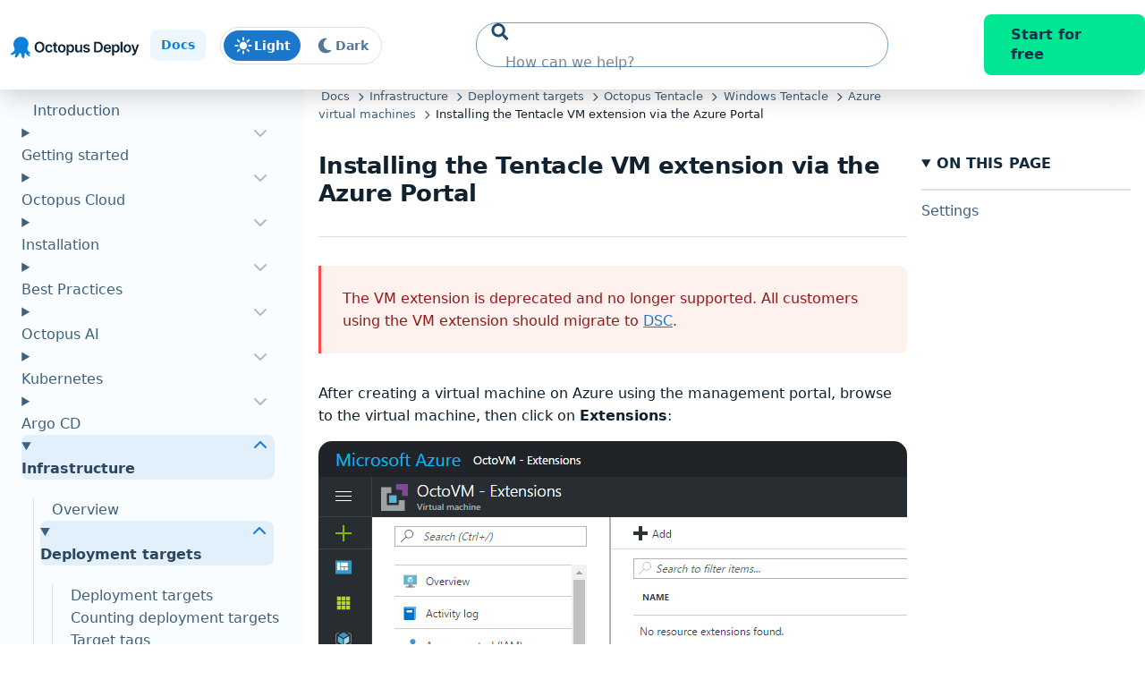

--- FILE ---
content_type: text/html
request_url: https://octopus.com/docs/infrastructure/deployment-targets/tentacle/windows/azure-virtual-machines/via-the-azure-portal
body_size: 502043
content:
<!DOCTYPE html><html dir="ltr" lang="en" class="initial"> <head><meta charset="utf-8"><title>Installing The Tentacle VM Extension Via The Azure Portal  | Documentation and Support</title><meta name="robots" content="max-image-preview:large, index, follow"><meta name="keywords"><meta name="description" content="How to install a Tentacle using the Azure VM Extension via the new Azure Portal"><link rel="stylesheet" href="/docs/css/vars.css"><link rel="stylesheet" href="/docs/css/main.css"><link rel="stylesheet" href="/docs/css/footer-bundle.css"><meta name="viewport" content="width=device-width, initial-scale=1, minimum-scale=1"><meta name="format-detection" content="telephone=no"><meta name="theme-color" content="#311e3e"><link rel="canonical" href="https://octopus.com/docs/infrastructure/deployment-targets/tentacle/windows/azure-virtual-machines/via-the-azure-portal"><link rel="alternate" href="/docs/sitemap.xml" type="application/rss+xml"><link rel="shortcut icon" href="/docs/icons/favicon.ico" type="image/x-icon"><link rel="apple-touch-icon" href="/docs/icons/apple-touch-icon.png"><meta property="og:type" content="website"><meta property="og:url" content="https://octopus.com/docs/infrastructure/deployment-targets/tentacle/windows/azure-virtual-machines/via-the-azure-portal"><meta property="og:title" content="Installing the Tentacle VM extension via the Azure Portal"><meta property="og:description" content="How to install a Tentacle using the Azure VM Extension via the new Azure Portal"><meta property="og:image" content="https://octopus.com/docs/img/devops.png"><meta property="og:image:alt" content="An Octopus arm in an infinity shape, supporting people collaborating"><meta name="twitter:card" content="summary_large_image"><meta name="twitter:title" content="Installing the Tentacle VM extension via the Azure Portal"><meta name="twitter:description" content="How to install a Tentacle using the Azure VM Extension via the new Azure Portal"><meta name="twitter:image" content="https://octopus.com/docs/img/devops.png"><meta name="twitter:image:alt" content="An Octopus arm in an infinity shape, supporting people collaborating"><meta name="view-transition" content="same-origin"><link href="/docs/css/fa/css/fontawesome.css" rel="stylesheet">
	<link href="/docs/css/fa/css/brands.css" rel="stylesheet">
	<link href="/docs/css/fa/css/solid.css" rel="stylesheet">
	<meta name="google-site-verification" content="nIbWsTU_ELqMnLNxIexH_s6ch3m-s_MaFnl5u8WoaRM" />

	<!-- Inline Script to set the initial theme -->
	<script>
		(() => {
			const theme = localStorage.getItem('theme') || (window.matchMedia('(prefers-color-scheme: dark)').matches ? 'dark' : 'light');
			document.documentElement.setAttribute('data-theme', theme);
		})();
	</script>

  <script defer>
  const whenActivated = new Promise((resolve) => {
	if (document.prerendering) {
	  document.addEventListener('prerenderingchange', resolve);
	} else {
	  resolve();
	}
  });

  async function add_gtm(w,d,s,l,i) {
	// Only add analytics if the page is not "pre-rendering"
	await whenActivated;

    w[l] = w[l]||[];w[l].push({'gtm.start': new Date().getTime(), event:'gtm.js'});
    var f = d.getElementsByTagName(s)[0],
        j = d.createElement(s),
        dl = l != 'dataLayer'
          ? '&l=' + l 
          : '';
    j.defer=true;
    j.src= 'https://www.googletagmanager.com/gtm.js?id='+i+dl;
    f.parentNode.insertBefore(j, f);
  }

  if (document.location.hostname === 'octopus.com'
  	|| document.location.hostname === 'www.octopus.com') {
	// Only add analytics to production site
    add_gtm(window, document, 'script', 'dataLayer', 'GTM-MQ943TFN');
  }
  </script></head><body data-theme="dark"> <nav class="skip-links" aria-label="Skip Links" id="site-top"> <a href="#site-nav">Skip to navigation</a> <a href="#site-main">Skip to main content</a> <a href="#site-footer">Skip to footer</a> </nav> <header class="octo-header-bkg site-header header-default"> <div class="octo-header"> <div class="octo-header__wrapper--left"> <a href="https://octopus.com" class="logo"> <svg width="983" height="293" viewBox="0 0 983 293" class="octo-header__logo" fill="none" xmlns="http://www.w3.org/2000/svg"> <path d="M290.417 144.297C290.417 151.776 289.016 158.181 286.215 163.513C283.436 168.822 279.64 172.889 274.828 175.713C270.038 178.537 264.605 179.949 258.527 179.949C252.45 179.949 247.005 178.537 242.193 175.713C237.403 172.866 233.607 168.788 230.806 163.479C228.027 158.147 226.638 151.753 226.638 144.297C226.638 136.819 228.027 130.425 230.806 125.116C233.607 119.784 237.403 115.706 242.193 112.882C247.005 110.058 252.45 108.646 258.527 108.646C264.605 108.646 270.038 110.058 274.828 112.882C279.64 115.706 283.436 119.784 286.215 125.116C289.016 130.425 290.417 136.819 290.417 144.297ZM277.776 144.297C277.776 139.033 276.952 134.594 275.303 130.979C273.676 127.342 271.417 124.596 268.525 122.744C265.633 120.869 262.3 119.931 258.527 119.931C254.754 119.931 251.422 120.869 248.53 122.744C245.638 124.596 243.368 127.342 241.718 130.979C240.092 134.594 239.278 139.033 239.278 144.297C239.278 149.562 240.092 154.012 241.718 157.65C243.368 161.265 245.638 164.01 248.53 165.885C251.422 167.737 254.754 168.664 258.527 168.664C262.3 168.664 265.633 167.737 268.525 165.885C271.417 164.01 273.676 161.265 275.303 157.65C276.952 154.012 277.776 149.562 277.776 144.297ZM320.772 180.017C315.575 180.017 311.113 178.876 307.385 176.594C303.68 174.312 300.822 171.16 298.811 167.139C296.823 163.095 295.829 158.441 295.829 153.176C295.829 147.89 296.846 143.224 298.879 139.18C300.913 135.113 303.782 131.95 307.487 129.691C311.215 127.409 315.62 126.268 320.704 126.268C324.929 126.268 328.668 127.048 331.921 128.607C335.197 130.143 337.807 132.323 339.75 135.147C341.693 137.949 342.8 141.225 343.071 144.975H331.345C330.871 142.467 329.741 140.378 327.956 138.706C326.194 137.011 323.833 136.164 320.873 136.164C318.365 136.164 316.163 136.842 314.265 138.197C312.367 139.53 310.887 141.451 309.825 143.959C308.786 146.466 308.266 149.471 308.266 152.973C308.266 156.52 308.786 159.57 309.825 162.123C310.865 164.654 312.322 166.608 314.197 167.986C316.095 169.342 318.32 170.019 320.873 170.019C322.681 170.019 324.296 169.68 325.719 169.003C327.165 168.302 328.374 167.297 329.346 165.987C330.317 164.676 330.984 163.083 331.345 161.208H343.071C342.777 164.891 341.693 168.155 339.817 171.002C337.942 173.826 335.389 176.04 332.158 177.644C328.928 179.226 325.132 180.017 320.772 180.017ZM375.442 126.946V136.435H345.517V126.946H375.442ZM352.905 114.475H365.173V163.343C365.173 164.992 365.422 166.258 365.919 167.139C366.438 167.997 367.116 168.585 367.952 168.901C368.788 169.217 369.714 169.375 370.731 169.375C371.499 169.375 372.2 169.319 372.832 169.206C373.487 169.093 373.984 168.991 374.323 168.901L376.391 178.492C375.735 178.718 374.798 178.966 373.578 179.237C372.38 179.508 370.912 179.666 369.172 179.712C366.1 179.802 363.332 179.339 360.869 178.322C358.407 177.283 356.452 175.679 355.006 173.51C353.583 171.341 352.883 168.63 352.905 165.377V114.475ZM404.153 180.017C399.069 180.017 394.664 178.898 390.936 176.662C387.208 174.425 384.316 171.296 382.26 167.274C380.227 163.253 379.21 158.553 379.21 153.176C379.21 147.799 380.227 143.089 382.26 139.045C384.316 135 387.208 131.86 390.936 129.623C394.664 127.387 399.069 126.268 404.153 126.268C409.236 126.268 413.641 127.387 417.369 129.623C421.097 131.86 423.978 135 426.011 139.045C428.067 143.089 429.095 147.799 429.095 153.176C429.095 158.553 428.067 163.253 426.011 167.274C423.978 171.296 421.097 174.425 417.369 176.662C413.641 178.898 409.236 180.017 404.153 180.017ZM404.22 170.189C406.977 170.189 409.281 169.432 411.134 167.918C412.986 166.382 414.364 164.326 415.268 161.75C416.194 159.175 416.658 156.306 416.658 153.143C416.658 149.957 416.194 147.076 415.268 144.501C414.364 141.903 412.986 139.835 411.134 138.299C409.281 136.763 406.977 135.995 404.22 135.995C401.396 135.995 399.047 136.763 397.171 138.299C395.319 139.835 393.929 141.903 393.003 144.501C392.099 147.076 391.647 149.957 391.647 153.143C391.647 156.306 392.099 159.175 393.003 161.75C393.929 164.326 395.319 166.382 397.171 167.918C399.047 169.432 401.396 170.189 404.22 170.189ZM435.812 198.52V126.946H447.876V135.554H448.588C449.221 134.289 450.113 132.945 451.265 131.521C452.417 130.075 453.976 128.844 455.942 127.827C457.908 126.788 460.415 126.268 463.465 126.268C467.487 126.268 471.113 127.296 474.344 129.352C477.597 131.386 480.173 134.402 482.071 138.401C483.991 142.377 484.951 147.257 484.951 153.041C484.951 158.757 484.014 163.614 482.138 167.613C480.263 171.612 477.71 174.662 474.479 176.763C471.249 178.864 467.589 179.915 463.499 179.915C460.517 179.915 458.043 179.418 456.077 178.424C454.112 177.43 452.53 176.232 451.333 174.832C450.158 173.408 449.243 172.064 448.588 170.799H448.08V198.52H435.812ZM447.842 152.973C447.842 156.339 448.317 159.288 449.266 161.818C450.237 164.349 451.627 166.325 453.434 167.749C455.264 169.15 457.478 169.85 460.076 169.85C462.788 169.85 465.058 169.127 466.888 167.681C468.718 166.212 470.096 164.213 471.023 161.683C471.972 159.13 472.446 156.226 472.446 152.973C472.446 149.742 471.983 146.873 471.057 144.365C470.13 141.857 468.752 139.892 466.922 138.468C465.092 137.045 462.81 136.333 460.076 136.333C457.456 136.333 455.23 137.023 453.4 138.401C451.57 139.779 450.181 141.711 449.232 144.196C448.306 146.681 447.842 149.607 447.842 152.973ZM524.939 157.108V126.946H537.207V179H525.311V169.748H524.769C523.594 172.663 521.663 175.046 518.974 176.899C516.308 178.751 513.021 179.678 509.112 179.678C505.701 179.678 502.685 178.921 500.064 177.407C497.466 175.871 495.432 173.646 493.964 170.731C492.495 167.794 491.761 164.247 491.761 160.09V126.946H504.029V158.192C504.029 161.491 504.933 164.111 506.74 166.054C508.548 167.997 510.92 168.969 513.857 168.969C515.664 168.969 517.415 168.528 519.11 167.647C520.804 166.766 522.194 165.456 523.278 163.716C524.385 161.954 524.939 159.751 524.939 157.108ZM587.268 140.705L576.084 141.925C575.768 140.796 575.214 139.734 574.424 138.74C573.655 137.745 572.616 136.943 571.306 136.333C569.995 135.723 568.391 135.418 566.494 135.418C563.941 135.418 561.794 135.972 560.055 137.079C558.338 138.186 557.49 139.621 557.513 141.383C557.49 142.897 558.044 144.128 559.173 145.077C560.326 146.026 562.223 146.805 564.867 147.415L573.746 149.313C578.671 150.375 582.331 152.058 584.726 154.363C587.143 156.667 588.363 159.683 588.386 163.411C588.363 166.687 587.403 169.579 585.505 172.087C583.63 174.572 581.021 176.515 577.677 177.916C574.333 179.316 570.492 180.017 566.155 180.017C559.783 180.017 554.655 178.684 550.769 176.018C546.883 173.329 544.567 169.59 543.822 164.8L555.785 163.648C556.327 165.998 557.479 167.771 559.241 168.969C561.003 170.166 563.297 170.765 566.121 170.765C569.035 170.765 571.374 170.166 573.136 168.969C574.921 167.771 575.813 166.292 575.813 164.529C575.813 163.038 575.237 161.807 574.085 160.835C572.955 159.864 571.193 159.118 568.798 158.599L559.919 156.735C554.926 155.695 551.232 153.945 548.837 151.482C546.442 148.997 545.256 145.856 545.279 142.061C545.256 138.853 546.126 136.074 547.888 133.724C549.673 131.352 552.147 129.522 555.31 128.234C558.496 126.924 562.167 126.268 566.324 126.268C572.424 126.268 577.225 127.567 580.727 130.166C584.251 132.764 586.432 136.277 587.268 140.705ZM638.843 179H615.324V109.595H639.318C646.209 109.595 652.128 110.984 657.076 113.763C662.046 116.52 665.864 120.485 668.53 125.658C671.196 130.832 672.529 137.023 672.529 144.23C672.529 151.459 671.185 157.672 668.497 162.869C665.831 168.065 661.979 172.053 656.94 174.832C651.925 177.611 645.892 179 638.843 179ZM627.897 168.122H638.233C643.068 168.122 647.101 167.24 650.332 165.478C653.563 163.693 655.991 161.039 657.618 157.514C659.245 153.967 660.058 149.539 660.058 144.23C660.058 138.92 659.245 134.515 657.618 131.013C655.991 127.488 653.585 124.856 650.4 123.117C647.237 121.354 643.306 120.473 638.606 120.473H627.897V168.122ZM703.282 180.017C698.063 180.017 693.556 178.932 689.76 176.763C685.987 174.572 683.084 171.477 681.051 167.478C679.017 163.456 678.001 158.723 678.001 153.278C678.001 147.924 679.017 143.224 681.051 139.18C683.107 135.113 685.976 131.95 689.659 129.691C693.341 127.409 697.668 126.268 702.638 126.268C705.846 126.268 708.874 126.788 711.72 127.827C714.59 128.844 717.12 130.425 719.312 132.572C721.526 134.718 723.265 137.452 724.531 140.773C725.796 144.071 726.428 148.003 726.428 152.566V156.328H683.762V148.059H714.669C714.646 145.709 714.138 143.62 713.144 141.79C712.15 139.937 710.76 138.48 708.975 137.418C707.213 136.356 705.157 135.825 702.808 135.825C700.3 135.825 698.097 136.435 696.199 137.655C694.301 138.853 692.822 140.434 691.76 142.4C690.72 144.343 690.189 146.478 690.167 148.805V156.023C690.167 159.051 690.72 161.649 691.827 163.818C692.935 165.964 694.482 167.613 696.47 168.765C698.458 169.895 700.786 170.46 703.451 170.46C705.236 170.46 706.852 170.211 708.298 169.714C709.744 169.195 710.997 168.438 712.059 167.444C713.121 166.45 713.923 165.218 714.465 163.75L725.92 165.038C725.197 168.065 723.819 170.708 721.786 172.968C719.775 175.204 717.199 176.944 714.059 178.187C710.918 179.407 707.326 180.017 703.282 180.017ZM733.111 198.52V126.946H745.176V135.554H745.888C746.52 134.289 747.413 132.945 748.565 131.521C749.717 130.075 751.276 128.844 753.241 127.827C755.207 126.788 757.715 126.268 760.765 126.268C764.786 126.268 768.413 127.296 771.643 129.352C774.897 131.386 777.472 134.402 779.37 138.401C781.29 142.377 782.251 147.257 782.251 153.041C782.251 158.757 781.313 163.614 779.438 167.613C777.563 171.612 775.01 174.662 771.779 176.763C768.548 178.864 764.888 179.915 760.799 179.915C757.817 179.915 755.343 179.418 753.377 178.424C751.411 177.43 749.83 176.232 748.633 174.832C747.458 173.408 746.543 172.064 745.888 170.799H745.379V198.52H733.111ZM745.142 152.973C745.142 156.339 745.616 159.288 746.565 161.818C747.537 164.349 748.926 166.325 750.734 167.749C752.564 169.15 754.778 169.85 757.376 169.85C760.087 169.85 762.358 169.127 764.188 167.681C766.018 166.212 767.396 164.213 768.322 161.683C769.271 159.13 769.746 156.226 769.746 152.973C769.746 149.742 769.282 146.873 768.356 144.365C767.43 141.857 766.052 139.892 764.222 138.468C762.392 137.045 760.11 136.333 757.376 136.333C754.755 136.333 752.53 137.023 750.7 138.401C748.87 139.779 747.48 141.711 746.531 144.196C745.605 146.681 745.142 149.607 745.142 152.973ZM801.329 109.595V179H789.061V109.595H801.329ZM832.954 180.017C827.87 180.017 823.465 178.898 819.737 176.662C816.009 174.425 813.117 171.296 811.061 167.274C809.028 163.253 808.011 158.553 808.011 153.176C808.011 147.799 809.028 143.089 811.061 139.045C813.117 135 816.009 131.86 819.737 129.623C823.465 127.387 827.87 126.268 832.954 126.268C838.037 126.268 842.443 127.387 846.171 129.623C849.898 131.86 852.779 135 854.812 139.045C856.868 143.089 857.896 147.799 857.896 153.176C857.896 158.553 856.868 163.253 854.812 167.274C852.779 171.296 849.898 174.425 846.171 176.662C842.443 178.898 838.037 180.017 832.954 180.017ZM833.022 170.189C835.778 170.189 838.082 169.432 839.935 167.918C841.788 166.382 843.166 164.326 844.07 161.75C844.996 159.175 845.459 156.306 845.459 153.143C845.459 149.957 844.996 147.076 844.07 144.501C843.166 141.903 841.788 139.835 839.935 138.299C838.082 136.763 835.778 135.995 833.022 135.995C830.198 135.995 827.848 136.763 825.973 138.299C824.12 139.835 822.731 141.903 821.804 144.501C820.901 147.076 820.449 149.957 820.449 153.143C820.449 156.306 820.901 159.175 821.804 161.75C822.731 164.326 824.12 166.382 825.973 167.918C827.848 169.432 830.198 170.189 833.022 170.189ZM870.467 198.52C868.796 198.52 867.248 198.385 865.825 198.114C864.424 197.865 863.305 197.571 862.47 197.232L865.316 187.676C867.101 188.195 868.694 188.444 870.095 188.421C871.495 188.399 872.727 187.958 873.789 187.1C874.873 186.264 875.788 184.863 876.534 182.897L877.584 180.084L858.708 126.946H871.721L883.718 166.258H884.26L896.291 126.946H909.338L888.496 185.303C887.525 188.06 886.237 190.421 884.633 192.386C883.029 194.374 881.063 195.888 878.736 196.927C876.432 197.989 873.676 198.52 870.467 198.52Z" fill="var(--octopus-logo-text-color)"></path> <path d="M76.6351 183.449C87.0978 176.544 99.2687 164.892 94.7847 151.297C92.2224 143.745 88.806 137.487 88.1654 129.287C87.7383 122.382 88.806 115.477 91.1547 109.219C100.55 83.7567 128.522 71.6728 153.717 79.2253C176.992 86.3461 193.006 113.751 183.397 137.487C177.846 151.297 175.283 162.086 187.668 172.66C191.084 175.465 199.198 179.996 199.198 185.175C199.198 191.865 185.96 183.665 184.679 182.586C186.387 185.607 202.828 202.87 192.365 204.164C182.757 205.243 174.216 191.649 168.451 185.823C158.629 175.897 160.337 197.691 160.337 202.222C160.337 209.343 155.212 223.801 146.458 214.306C139.198 206.538 141.974 194.238 136.849 185.607C131.297 176.112 121.902 195.101 119.554 198.554C116.991 202.438 103.966 220.995 98.8416 211.069C94.5711 203.085 101.404 190.354 104.607 183.017C103.326 185.607 94.7847 189.491 92.4359 190.786C87.0978 193.807 80.9055 195.317 74.7133 194.886C61.2613 194.022 71.2969 186.902 76.6351 183.449Z" fill="#0D80D8"></path> </svg> </a> <span class="badge badge--brand"> Docs </span> <div class="theme-switcher" data-theme-toggle> <input id="theme-switcher" type="checkbox" aria-checked="false" role="switch" aria-label="Toggle theme between light and dark mode" tabindex="-1" data-theme-toggle-checkbox> <label for="theme-switcher" class="theme-switcher__label" tabindex="0"> <span class="theme-switcher__icon theme-switcher__icon--light" aria-hidden="true"> <svg xmlns="http://www.w3.org/2000/svg" width="24" height="24" viewBox="0 0 24 24" fill="none"> <path d="M12 2.40002C11.475 2.40002 11.1 2.81252 11.1 3.30002V5.70002C11.1 6.22502 11.475 6.60002 12 6.60002C12.4875 6.60002 12.9 6.22502 12.9 5.70002V3.30002C12.9 2.81252 12.4875 2.40002 12 2.40002ZM12 17.4C11.475 17.4 11.1 17.8125 11.1 18.3V20.7C11.1 21.225 11.475 21.6 12 21.6C12.4875 21.6 12.9 21.225 12.9 20.7V18.3C12.9 17.8125 12.4875 17.4 12 17.4ZM20.7 12.9C21.1875 12.9 21.6 12.525 21.6 12C21.6 11.5125 21.1875 11.1 20.7 11.1H18.3C17.775 11.1 17.4 11.5125 17.4 12C17.4 12.525 17.775 12.9 18.3 12.9H20.7ZM6.60002 12C6.60002 11.5125 6.18752 11.1 5.70002 11.1H3.30002C2.77502 11.1 2.40002 11.5125 2.40002 12C2.40002 12.525 2.77502 12.9 3.30002 12.9H5.70002C6.18752 12.9 6.60002 12.525 6.60002 12ZM18.7875 6.48752C19.125 6.15002 19.125 5.58752 18.7875 5.21252C18.4125 4.87502 17.85 4.87502 17.5125 5.21252L15.7875 6.93752C15.45 7.27502 15.45 7.83752 15.7875 8.21252C16.1625 8.55002 16.725 8.55002 17.0625 8.21252L18.7875 6.48752ZM8.17502 15.825C7.80002 15.4875 7.23752 15.4875 6.90002 15.825L5.21252 17.55C4.83752 17.8875 4.83752 18.45 5.21252 18.7875C5.55002 19.1625 6.11252 19.1625 6.45002 18.7875L8.17502 17.1C8.51252 16.7625 8.51252 16.2 8.17502 15.825ZM17.5125 18.7875C17.85 19.1625 18.4125 19.1625 18.7875 18.7875C19.125 18.45 19.125 17.8875 18.7875 17.55L17.0625 15.825C16.725 15.4875 16.1625 15.4875 15.7875 15.825C15.45 16.2 15.45 16.7625 15.7875 17.1L17.5125 18.7875ZM8.17502 8.21252C8.51252 7.83752 8.51252 7.27502 8.17502 6.93752L6.45002 5.21252C6.11252 4.87502 5.55002 4.87502 5.21252 5.21252C4.83752 5.58752 4.83752 6.15002 5.21252 6.48752L6.90002 8.21252C7.23752 8.55002 7.80002 8.55002 8.17502 8.21252ZM12 16.2C14.2875 16.2 16.2 14.325 16.2 12C16.2 9.71252 14.2875 7.80002 12 7.80002C9.67502 7.80002 7.80002 9.71252 7.80002 12C7.80002 14.325 9.67502 16.2 12 16.2Z" fill="white"></path> </svg>
Light
</span> <span class="switch-slider"></span> <span class="theme-switcher__icon theme-switcher__icon--dark" aria-hidden="true"> <svg xmlns="http://www.w3.org/2000/svg" width="24" height="24" viewBox="0 0 24 24" fill="none"> <path d="M13.1625 3.59998C8.55005 3.59998 4.80005 7.38748 4.80005 12C4.80005 16.65 8.55005 20.4 13.1625 20.4C15.45 20.4 17.5125 19.5 19.0125 18.0375C19.2 17.85 19.2375 17.5875 19.125 17.325C19.0125 17.1 18.75 16.9875 18.4875 17.025C18.1125 17.1 17.7375 17.1 17.3625 17.1C13.725 17.1 10.7625 14.175 10.7625 10.5C10.7625 8.06248 12.1125 5.88748 14.1375 4.76248C14.3625 4.64998 14.475 4.38748 14.4 4.12498C14.3625 3.86248 14.1375 3.67498 13.875 3.63748C13.65 3.63748 13.3875 3.63748 13.1625 3.63748V3.59998Z" fill="white"></path> </svg>
Dark
</span> </label> </div> </div> <div class="site-search__wrapper" data-site-search-wrapper> <div class="site-search__overlay"></div> <form method="GET" action="https://www.google.com/search" role="search" class="site-search" autocomplete="off" data-sourcedata="/docs/search.json" data-site-search> <fieldset> <input type="hidden" name="q" value="site:https://octopus.com/"> <svg class="site-search__icon" xmlns="http://www.w3.org/2000/svg" width="20" height="19" viewBox="0 0 20 19" fill="none"> <path d="M19.0524 16.4267L15.3727 12.7273C15.2067 12.5603 14.9815 12.4675 14.7453 12.4675H14.1437C15.1624 11.1577 15.7676 9.5102 15.7676 7.718C15.7676 3.45455 12.3316 0 8.09097 0C3.85035 0 0.414307 3.45455 0.414307 7.718C0.414307 11.9814 3.85035 15.436 8.09097 15.436C9.87358 15.436 11.5123 14.8275 12.8151 13.8033V14.4082C12.8151 14.6456 12.9073 14.872 13.0734 15.039L16.7531 18.7384C17.1 19.0872 17.661 19.0872 18.0042 18.7384L19.0487 17.6883C19.3956 17.3395 19.3956 16.7755 19.0524 16.4267ZM8.09097 12.4675C5.48164 12.4675 3.36687 10.3451 3.36687 7.718C3.36687 5.09462 5.47795 2.96846 8.09097 2.96846C10.7003 2.96846 12.8151 5.09091 12.8151 7.718C12.8151 10.3414 10.704 12.4675 8.09097 12.4675Z" fill="#274B66"></path> </svg> <input type="text" name="q" class="site-search-query" placeholder="How can we help?" spellcheck="true" autocomplete="off" data-site-search-query> <button class="site-search__remove-btn" type="button" data-site-search-remove> <svg xmlns="http://www.w3.org/2000/svg" width="11" height="11" viewBox="0 0 11 11" fill="none"> <path d="M7.585 5.5L10.7122 2.37281C11.0959 1.98906 11.0959 1.36687 10.7122 0.982812L10.0172 0.287813C9.63344 -0.0959375 9.01125 -0.0959375 8.62719 0.287813L5.5 3.415L2.37281 0.287813C1.98906 -0.0959375 1.36688 -0.0959375 0.982813 0.287813L0.287813 0.982812C-0.0959375 1.36656 -0.0959375 1.98875 0.287813 2.37281L3.415 5.5L0.287813 8.62719C-0.0959375 9.01094 -0.0959375 9.63312 0.287813 10.0172L0.982813 10.7122C1.36656 11.0959 1.98906 11.0959 2.37281 10.7122L5.5 7.585L8.62719 10.7122C9.01094 11.0959 9.63344 11.0959 10.0172 10.7122L10.7122 10.0172C11.0959 9.63344 11.0959 9.01125 10.7122 8.62719L7.585 5.5Z" fill="#355670"></path> </svg> </button> </fieldset> </form> <div class="site-search-results" data-title="Results" data-emptytitle="No Results" data-site-search-results></div> <a href="/docs/search" class="site-search__mobile"> <svg xmlns="http://www.w3.org/2000/svg" width="20" height="19" viewBox="0 0 20 19" fill="none"> <path d="M19.0524 16.4267L15.3727 12.7273C15.2067 12.5603 14.9815 12.4675 14.7453 12.4675H14.1437C15.1624 11.1577 15.7676 9.5102 15.7676 7.718C15.7676 3.45455 12.3316 0 8.09097 0C3.85035 0 0.414307 3.45455 0.414307 7.718C0.414307 11.9814 3.85035 15.436 8.09097 15.436C9.87358 15.436 11.5123 14.8275 12.8151 13.8033V14.4082C12.8151 14.6456 12.9073 14.872 13.0734 15.039L16.7531 18.7384C17.1 19.0872 17.661 19.0872 18.0042 18.7384L19.0487 17.6883C19.3956 17.3395 19.3956 16.7755 19.0524 16.4267ZM8.09097 12.4675C5.48164 12.4675 3.36687 10.3451 3.36687 7.718C3.36687 5.09462 5.47795 2.96846 8.09097 2.96846C10.7003 2.96846 12.8151 5.09091 12.8151 7.718C12.8151 10.3414 10.704 12.4675 8.09097 12.4675Z" fill="var(--hamburger-lines-color)"></path> </svg> </a> </div> <script src="/docs/js/search.js" type="module" defer></script> <div class="mobile-menu" data-mobile-menu-wrapper aria-label="Mobile navigation"> <a href="#site-nav" class="hamburger" aria-label="Toggle navigation" data-hamburger-icon> <span class="line"></span> <span class="line"></span> <span class="line"></span> <span class="circle"></span> </a> <div class="site-nav site-nav__mobile" data-mobile-menu> <div class="theme-switcher" data-theme-toggle> <input id="theme-switcher-mobile" type="checkbox" aria-checked="false" role="switch" aria-label="Toggle theme between light and dark mode" tabindex="-1" data-theme-toggle-checkbox> <label for="theme-switcher-mobile" class="theme-switcher__label" tabindex="0"> <span class="theme-switcher__icon theme-switcher__icon--light" aria-hidden="true"> <svg xmlns="http://www.w3.org/2000/svg" width="24" height="24" viewBox="0 0 24 24" fill="none"> <path d="M12 2.40002C11.475 2.40002 11.1 2.81252 11.1 3.30002V5.70002C11.1 6.22502 11.475 6.60002 12 6.60002C12.4875 6.60002 12.9 6.22502 12.9 5.70002V3.30002C12.9 2.81252 12.4875 2.40002 12 2.40002ZM12 17.4C11.475 17.4 11.1 17.8125 11.1 18.3V20.7C11.1 21.225 11.475 21.6 12 21.6C12.4875 21.6 12.9 21.225 12.9 20.7V18.3C12.9 17.8125 12.4875 17.4 12 17.4ZM20.7 12.9C21.1875 12.9 21.6 12.525 21.6 12C21.6 11.5125 21.1875 11.1 20.7 11.1H18.3C17.775 11.1 17.4 11.5125 17.4 12C17.4 12.525 17.775 12.9 18.3 12.9H20.7ZM6.60002 12C6.60002 11.5125 6.18752 11.1 5.70002 11.1H3.30002C2.77502 11.1 2.40002 11.5125 2.40002 12C2.40002 12.525 2.77502 12.9 3.30002 12.9H5.70002C6.18752 12.9 6.60002 12.525 6.60002 12ZM18.7875 6.48752C19.125 6.15002 19.125 5.58752 18.7875 5.21252C18.4125 4.87502 17.85 4.87502 17.5125 5.21252L15.7875 6.93752C15.45 7.27502 15.45 7.83752 15.7875 8.21252C16.1625 8.55002 16.725 8.55002 17.0625 8.21252L18.7875 6.48752ZM8.17502 15.825C7.80002 15.4875 7.23752 15.4875 6.90002 15.825L5.21252 17.55C4.83752 17.8875 4.83752 18.45 5.21252 18.7875C5.55002 19.1625 6.11252 19.1625 6.45002 18.7875L8.17502 17.1C8.51252 16.7625 8.51252 16.2 8.17502 15.825ZM17.5125 18.7875C17.85 19.1625 18.4125 19.1625 18.7875 18.7875C19.125 18.45 19.125 17.8875 18.7875 17.55L17.0625 15.825C16.725 15.4875 16.1625 15.4875 15.7875 15.825C15.45 16.2 15.45 16.7625 15.7875 17.1L17.5125 18.7875ZM8.17502 8.21252C8.51252 7.83752 8.51252 7.27502 8.17502 6.93752L6.45002 5.21252C6.11252 4.87502 5.55002 4.87502 5.21252 5.21252C4.83752 5.58752 4.83752 6.15002 5.21252 6.48752L6.90002 8.21252C7.23752 8.55002 7.80002 8.55002 8.17502 8.21252ZM12 16.2C14.2875 16.2 16.2 14.325 16.2 12C16.2 9.71252 14.2875 7.80002 12 7.80002C9.67502 7.80002 7.80002 9.71252 7.80002 12C7.80002 14.325 9.67502 16.2 12 16.2Z" fill="white"></path> </svg>
Light
</span> <span class="switch-slider"></span> <span class="theme-switcher__icon theme-switcher__icon--dark" aria-hidden="true"> <svg xmlns="http://www.w3.org/2000/svg" width="24" height="24" viewBox="0 0 24 24" fill="none"> <path d="M13.1625 3.59998C8.55005 3.59998 4.80005 7.38748 4.80005 12C4.80005 16.65 8.55005 20.4 13.1625 20.4C15.45 20.4 17.5125 19.5 19.0125 18.0375C19.2 17.85 19.2375 17.5875 19.125 17.325C19.0125 17.1 18.75 16.9875 18.4875 17.025C18.1125 17.1 17.7375 17.1 17.3625 17.1C13.725 17.1 10.7625 14.175 10.7625 10.5C10.7625 8.06248 12.1125 5.88748 14.1375 4.76248C14.3625 4.64998 14.475 4.38748 14.4 4.12498C14.3625 3.86248 14.1375 3.67498 13.875 3.63748C13.65 3.63748 13.3875 3.63748 13.1625 3.63748V3.59998Z" fill="white"></path> </svg>
Dark
</span> </label> </div> <ul class="site-nav__list" data-mobile-menu-list> <li class="site-nav__list-item"><a href="/docs" title="Hello, Octopus Deploy! 👋">Introduction</a></li><li class="site-nav__list-item has-children"><details class="sub-nav"><summary class="sub-nav__summary"><span class="sub-nav__summary-title">Getting started</span></summary><ul class="site-nav__list site-nav__list--sub"><li class="site-nav__list-item"><a href="/docs/getting-started" title="Getting started with Octopus">Overview</a></li><li class="site-nav__list-item has-children"><details class="sub-nav"><summary class="sub-nav__summary"><span class="sub-nav__summary-title">First Deployment</span></summary><ul class="site-nav__list site-nav__list--sub"><li class="site-nav__list-item"><a href="/docs/getting-started/first-deployment">First Deployment</a></li><li class="site-nav__list-item"><a href="/docs/getting-started/first-deployment/define-and-use-variables">Define and use variables</a></li><li class="site-nav__list-item"><a href="/docs/getting-started/first-deployment/approvals-with-manual-interventions">Approvals with Manual Interventions</a></li><li class="site-nav__list-item"><a href="/docs/getting-started/first-deployment/add-deployment-targets">Add deployment targets</a></li><li class="site-nav__list-item"><a href="/docs/getting-started/first-deployment/deploy-a-package">Deploy a sample package</a></li></ul></details></li><li class="site-nav__list-item has-children"><details class="sub-nav"><summary class="sub-nav__summary"><span class="sub-nav__summary-title">First Runbook Run</span></summary><ul class="site-nav__list site-nav__list--sub"><li class="site-nav__list-item"><a href="/docs/getting-started/first-runbook-run">First Runbook Run</a></li><li class="site-nav__list-item"><a href="/docs/getting-started/first-runbook-run/configure-runbook-environments">Configure Runbook Environments</a></li><li class="site-nav__list-item"><a href="/docs/getting-started/first-runbook-run/create-runbook-projects">Create a Project</a></li><li class="site-nav__list-item"><a href="/docs/getting-started/first-runbook-run/create-a-runbook">Create a runbook</a></li><li class="site-nav__list-item"><a href="/docs/getting-started/first-runbook-run/define-the-runbook-process">Defining the runbook process for workers</a></li><li class="site-nav__list-item"><a href="/docs/getting-started/first-runbook-run/running-a-runbook">Running a Runbook</a></li><li class="site-nav__list-item"><a href="/docs/getting-started/first-runbook-run/runbook-specific-variables">Runbook specific variables</a></li><li class="site-nav__list-item"><a href="/docs/getting-started/first-runbook-run/add-runbook-deployment-targets">Add runbook deployment targets</a></li><li class="site-nav__list-item"><a href="/docs/getting-started/first-runbook-run/define-the-runbook-process-for-targets">Defining the runbook process for targets</a></li><li class="site-nav__list-item"><a href="/docs/getting-started/first-runbook-run/publishing-a-runbook">Publishing a runbook</a></li></ul></details></li><li class="site-nav__list-item"><a href="/docs/getting-started/managing-octopus-subscriptions">Managing Octopus subscriptions</a></li><li class="site-nav__list-item"><a href="/docs/getting-started/samples-instance">Samples</a></li><li class="site-nav__list-item has-children"><details class="sub-nav"><summary class="sub-nav__summary"><span class="sub-nav__summary-title">Reference architectures</span></summary><ul class="site-nav__list site-nav__list--sub"><li class="site-nav__list-item"><a href="/docs/getting-started/reference-architectures">Reference architectures</a></li><li class="site-nav__list-item"><a href="/docs/getting-started/reference-architectures/eks-reference-architecture">EKS reference architecture</a></li><li class="site-nav__list-item"><a href="/docs/getting-started/reference-architectures/webapp-reference-architecture" title="Web App reference architecture in Octopus">Web App reference architecture</a></li></ul></details></li><li class="site-nav__list-item"><a href="/docs/getting-started/glossary">Glossary</a></li></ul></details></li><li class="site-nav__list-item has-children"><details class="sub-nav"><summary class="sub-nav__summary"><span class="sub-nav__summary-title">Octopus Cloud</span></summary><ul class="site-nav__list site-nav__list--sub"><li class="site-nav__list-item"><a href="/docs/octopus-cloud" title="Octopus Cloud">Overview</a></li><li class="site-nav__list-item"><a href="/docs/octopus-cloud/getting-started-with-cloud">Getting started with Cloud</a></li><li class="site-nav__list-item"><a href="/docs/octopus-cloud/migrations">Migrating to Octopus Cloud</a></li><li class="site-nav__list-item"><a href="/docs/octopus-cloud/static-ip">Static IP address</a></li><li class="site-nav__list-item"><a href="/docs/octopus-cloud/dynamic-worker">Dynamic workers</a></li><li class="site-nav__list-item"><a href="/docs/octopus-cloud/task-cap" title="Octopus Cloud Task Cap">Task cap</a></li><li class="site-nav__list-item"><a href="/docs/octopus-cloud/inbound-private-links">Azure Private Links</a></li><li class="site-nav__list-item"><a href="/docs/octopus-cloud/ip-address-allow-list">IP address allow list</a></li><li class="site-nav__list-item"><a href="/docs/octopus-cloud/uptime-slo">Uptime SLO</a></li><li class="site-nav__list-item"><a href="/docs/octopus-cloud/maintenance-window">Maintenance windows</a></li><li class="site-nav__list-item"><a href="/docs/octopus-cloud/disaster-recovery" title="Disaster recovery for Octopus Cloud">Disaster recovery</a></li><li class="site-nav__list-item"><a href="/docs/octopus-cloud/permissions">Permissions</a></li><li class="site-nav__list-item"><a href="/docs/octopus-cloud/frequently-asked-questions" title="Octopus Cloud Frequently Asked Questions">Octopus Cloud FAQ</a></li></ul></details></li><li class="site-nav__list-item has-children"><details class="sub-nav"><summary class="sub-nav__summary"><span class="sub-nav__summary-title">Installation</span></summary><ul class="site-nav__list site-nav__list--sub"><li class="site-nav__list-item"><a href="/docs/installation" title="Installation of Octopus Server">Overview</a></li><li class="site-nav__list-item"><a href="/docs/installation/requirements">Installation requirements</a></li><li class="site-nav__list-item has-children"><details class="sub-nav"><summary class="sub-nav__summary"><span class="sub-nav__summary-title">SQL Database</span></summary><ul class="site-nav__list site-nav__list--sub"><li class="site-nav__list-item"><a href="/docs/installation/sql-database" title="SQL Database">Overview</a></li><li class="site-nav__list-item"><a href="/docs/installation/sql-database/self-managed-sql-server">Self-Managed SQL Server</a></li><li class="site-nav__list-item"><a href="/docs/installation/sql-database/aws-rds">AWS RDS</a></li><li class="site-nav__list-item"><a href="/docs/installation/sql-database/azure-sql">Azure SQL</a></li><li class="site-nav__list-item"><a href="/docs/installation/sql-database/gcp-cloud-sql">GCP Cloud SQL</a></li></ul></details></li><li class="site-nav__list-item has-children"><details class="sub-nav"><summary class="sub-nav__summary"><span class="sub-nav__summary-title">File Storage</span></summary><ul class="site-nav__list site-nav__list--sub"><li class="site-nav__list-item"><a href="/docs/installation/file-storage" title="File Storage">Overview</a></li><li class="site-nav__list-item"><a href="/docs/installation/file-storage/local-storage">Local File Storage</a></li><li class="site-nav__list-item"><a href="/docs/installation/file-storage/aws-file-storage">AWS File Storage</a></li><li class="site-nav__list-item"><a href="/docs/installation/file-storage/azure-file-storage">Azure Files</a></li><li class="site-nav__list-item"><a href="/docs/installation/file-storage/gcp-file-storage">GCP File Storage</a></li><li class="site-nav__list-item"><a href="/docs/installation/file-storage/windows-nfs">Windows NFS File Storage</a></li></ul></details></li><li class="site-nav__list-item has-children"><details class="sub-nav"><summary class="sub-nav__summary"><span class="sub-nav__summary-title">Load Balancers</span></summary><ul class="site-nav__list site-nav__list--sub"><li class="site-nav__list-item"><a href="/docs/installation/load-balancers" title="Load Balancers">Overview</a></li><li class="site-nav__list-item"><a href="/docs/installation/load-balancers/configuring-netscaler">Configuring Netscaler</a></li><li class="site-nav__list-item"><a href="/docs/installation/load-balancers/use-nginx-as-reverse-proxy">Use NGINX as a reverse proxy for Octopus Deploy</a></li><li class="site-nav__list-item"><a href="/docs/installation/load-balancers/use-iis-as-reverse-proxy">Use IIS as a reverse proxy for Octopus Deploy</a></li><li class="site-nav__list-item"><a href="/docs/installation/load-balancers/aws-load-balancers">AWS Load Balancers</a></li><li class="site-nav__list-item"><a href="/docs/installation/load-balancers/azure-load-balancers">Azure Load Balancers</a></li><li class="site-nav__list-item"><a href="/docs/installation/load-balancers/gcp-load-balancers">GCP Load Balancers</a></li></ul></details></li><li class="site-nav__list-item"><a href="/docs/installation/permissions-for-the-octopus-windows-service">Permissions for the Octopus Windows Service</a></li><li class="site-nav__list-item"><a href="/docs/installation/managed-service-account">Using a Managed Service Account (MSA)</a></li><li class="site-nav__list-item"><a href="/docs/installation/automating-installation">Automating Octopus installation</a></li><li class="site-nav__list-item"><a href="/docs/installation/troubleshooting">Troubleshooting the Octopus installation</a></li><li class="site-nav__list-item has-children"><details class="sub-nav"><summary class="sub-nav__summary"><span class="sub-nav__summary-title">Octopus Server Linux Container</span></summary><ul class="site-nav__list site-nav__list--sub"><li class="site-nav__list-item"><a href="/docs/installation/octopus-server-linux-container">Octopus Server Linux Container</a></li><li class="site-nav__list-item"><a href="/docs/installation/octopus-server-linux-container/docker-compose-linux">Octopus Server Container with Docker Compose</a></li><li class="site-nav__list-item"><a href="/docs/installation/octopus-server-linux-container/systemd-service-definition">Octopus Server Container with systemd</a></li><li class="site-nav__list-item"><a href="/docs/installation/octopus-server-linux-container/octopus-in-kubernetes">Octopus Server in Kubernetes</a></li><li class="site-nav__list-item has-children"><details class="sub-nav"><summary class="sub-nav__summary"><span class="sub-nav__summary-title">Migration</span></summary><ul class="site-nav__list site-nav__list--sub"><li class="site-nav__list-item"><a href="/docs/installation/octopus-server-linux-container/migration">Migration</a></li><li class="site-nav__list-item"><a href="/docs/installation/octopus-server-linux-container/migration/migrate-to-server-container-linux-from-windows-server">Migrate to Octopus Server Linux Container from Windows Server</a></li><li class="site-nav__list-item"><a href="/docs/installation/octopus-server-linux-container/migration/migrate-to-server-container-linux-from-windows-container">Migrate to Octopus Server Linux Container from Windows Container</a></li></ul></details></li><li class="site-nav__list-item"><a href="/docs/installation/octopus-server-linux-container/troubleshooting-octopus-server-in-a-container">Troubleshooting Octopus Server in a Container</a></li></ul></details></li><li class="site-nav__list-item"><a href="/docs/installation/isolated-octopus-deploy-servers">Isolated Octopus Servers</a></li></ul></details></li><li class="site-nav__list-item has-children"><details class="sub-nav"><summary class="sub-nav__summary"><span class="sub-nav__summary-title">Best Practices</span></summary><ul class="site-nav__list site-nav__list--sub"><li class="site-nav__list-item"><a href="/docs/best-practices" title="Best Practices">Overview</a></li><li class="site-nav__list-item has-children"><details class="sub-nav"><summary class="sub-nav__summary"><span class="sub-nav__summary-title">Deployments</span></summary><ul class="site-nav__list site-nav__list--sub"><li class="site-nav__list-item"><a href="/docs/best-practices/deployments" title="Deployments">Overview</a></li><li class="site-nav__list-item"><a href="/docs/best-practices/deployments/environments-and-deployment-targets-and-roles">Environments, Deployment Targets, and Target Tags</a></li><li class="site-nav__list-item"><a href="/docs/best-practices/deployments/lifecycles-and-environments">Lifecycles and Environments</a></li><li class="site-nav__list-item"><a href="/docs/best-practices/deployments/projects-and-project-groups">Projects and Project Groups Structure</a></li><li class="site-nav__list-item"><a href="/docs/best-practices/deployments/variables">Variable Recommendations</a></li><li class="site-nav__list-item"><a href="/docs/best-practices/deployments/step-templates-and-script-modules">Step Templates and Script Modules</a></li><li class="site-nav__list-item"><a href="/docs/best-practices/deployments/deployment-and-runbook-processes">Deployment and Runbook Processes</a></li><li class="site-nav__list-item"><a href="/docs/best-practices/deployments/releases-and-deployments">Releases and Deployments</a></li><li class="site-nav__list-item"><a href="/docs/best-practices/deployments/notifications">Notifications</a></li></ul></details></li><li class="site-nav__list-item has-children"><details class="sub-nav"><summary class="sub-nav__summary"><span class="sub-nav__summary-title">Octopus Administration</span></summary><ul class="site-nav__list site-nav__list--sub"><li class="site-nav__list-item"><a href="/docs/best-practices/octopus-administration" title="Octopus Administration">Overview</a></li><li class="site-nav__list-item"><a href="/docs/best-practices/octopus-administration/partition-octopus-with-spaces">Partition Octopus with Spaces</a></li><li class="site-nav__list-item"><a href="/docs/best-practices/octopus-administration/worker-configuration">Offload Work to Workers</a></li><li class="site-nav__list-item"><a href="/docs/best-practices/octopus-administration/users-roles-and-teams">Users, Roles, and Teams</a></li><li class="site-nav__list-item"><a href="/docs/best-practices/octopus-administration/ongoing-maintenance">Ongoing Maintenance</a></li></ul></details></li><li class="site-nav__list-item has-children"><details class="sub-nav"><summary class="sub-nav__summary"><span class="sub-nav__summary-title">Self-Hosted Octopus</span></summary><ul class="site-nav__list site-nav__list--sub"><li class="site-nav__list-item"><a href="/docs/best-practices/self-hosted-octopus" title="Self-Hosted Octopus">Overview</a></li><li class="site-nav__list-item"><a href="/docs/best-practices/self-hosted-octopus/installation-guidelines">Installation Guidelines</a></li><li class="site-nav__list-item"><a href="/docs/best-practices/self-hosted-octopus/high-availability">High Availability</a></li><li class="site-nav__list-item"><a href="/docs/best-practices/self-hosted-octopus/disaster-recovery">Disaster Recovery</a></li></ul></details></li><li class="site-nav__list-item has-children"><details class="sub-nav"><summary class="sub-nav__summary"><span class="sub-nav__summary-title">Platform Engineering</span></summary><ul class="site-nav__list site-nav__list--sub"><li class="site-nav__list-item"><a href="/docs/best-practices/platform-engineering" title="Platform Engineering">Overview</a></li><li class="site-nav__list-item"><a href="/docs/best-practices/platform-engineering/what-is-pe">What is platform engineering?</a></li><li class="site-nav__list-item"><a href="/docs/best-practices/platform-engineering/enterprise-patterns">Octopus enterprise patterns</a></li><li class="site-nav__list-item"><a href="/docs/best-practices/platform-engineering/levels-of-responsibility">Managing Octopus with code</a></li><li class="site-nav__list-item"><a href="/docs/best-practices/platform-engineering/managing-space-resources">Managing space resources</a></li><li class="site-nav__list-item"><a href="/docs/best-practices/platform-engineering/managing-project-resources">Managing project resources</a></li><li class="site-nav__list-item"><a href="/docs/best-practices/platform-engineering/managing-runbook-resources">Managing runbook resources</a></li><li class="site-nav__list-item"><a href="/docs/best-practices/platform-engineering/forking-git-repos">Forking Git repositories</a></li><li class="site-nav__list-item"><a href="/docs/best-practices/platform-engineering/listing-downstream-drift">Finding drift</a></li><li class="site-nav__list-item"><a href="/docs/best-practices/platform-engineering/merging-downstream">Merging repos</a></li><li class="site-nav__list-item"><a href="/docs/best-practices/platform-engineering/validating-cac-prs">Validating CaC PRs</a></li><li class="site-nav__list-item"><a href="/docs/best-practices/platform-engineering/secret-variables">Secret variables</a></li></ul></details></li></ul></details></li><li class="site-nav__list-item has-children"><details class="sub-nav"><summary class="sub-nav__summary"><span class="sub-nav__summary-title">Octopus AI</span></summary><ul class="site-nav__list site-nav__list--sub"><li class="site-nav__list-item"><a href="/docs/octopus-ai" title="AI-Powered DevOps with Octopus Deploy">Overview</a></li><li class="site-nav__list-item has-children"><details class="sub-nav"><summary class="sub-nav__summary"><span class="sub-nav__summary-title">Octopus AI Assistant</span></summary><ul class="site-nav__list site-nav__list--sub"><li class="site-nav__list-item"><a href="/docs/octopus-ai/assistant" title="Octopus AI Assistant">Overview</a></li><li class="site-nav__list-item"><a href="/docs/octopus-ai/assistant/getting-started">Getting started</a></li><li class="site-nav__list-item has-children"><details class="sub-nav"><summary class="sub-nav__summary"><span class="sub-nav__summary-title">Cookbook</span></summary><ul class="site-nav__list site-nav__list--sub"><li class="site-nav__list-item"><a href="/docs/octopus-ai/assistant/cookbook" title="Octopus AI Assistant Cookbook">Overview</a></li><li class="site-nav__list-item"><a href="/docs/octopus-ai/assistant/cookbook/analyze-step-template-usage">Analyze step template usage</a></li><li class="site-nav__list-item"><a href="/docs/octopus-ai/assistant/cookbook/audit-environment-naming-and-counts">Audit environment naming and counts</a></li><li class="site-nav__list-item"><a href="/docs/octopus-ai/assistant/cookbook/audit-pci-deployments">Audit PCI deployments</a></li><li class="site-nav__list-item"><a href="/docs/octopus-ai/assistant/cookbook/audit-target-role-distribution">Audit target role distribution</a></li><li class="site-nav__list-item"><a href="/docs/octopus-ai/assistant/cookbook/check-retention-policy-consistency">Check retention policy consistency</a></li><li class="site-nav__list-item"><a href="/docs/octopus-ai/assistant/cookbook/create-a-net-azure-app-deployment-process">Create a .NET Azure App deployment process</a></li><li class="site-nav__list-item"><a href="/docs/octopus-ai/assistant/cookbook/detect-overlapping-variable-names">Detect overlapping variable names</a></li><li class="site-nav__list-item"><a href="/docs/octopus-ai/assistant/cookbook/detect-unused-variables">Detect unused variables</a></li><li class="site-nav__list-item"><a href="/docs/octopus-ai/assistant/cookbook/evaluate-deployment-frequency">Evaluate deployment frequency</a></li><li class="site-nav__list-item"><a href="/docs/octopus-ai/assistant/cookbook/fix-variable-binding-errors">Fix variable binding errors</a></li><li class="site-nav__list-item"><a href="/docs/octopus-ai/assistant/cookbook/generate-deployment-rollback-plan">Generate deployment rollback plan</a></li><li class="site-nav__list-item"><a href="/docs/octopus-ai/assistant/cookbook/improve-multi-tenant-deployments">Improve multi-tenant deployments</a></li><li class="site-nav__list-item"><a href="/docs/octopus-ai/assistant/cookbook/investigate-production-deployment-failure">Investigate production deployment failure</a></li><li class="site-nav__list-item"><a href="/docs/octopus-ai/assistant/cookbook/kubernetes-deployment-pipeline">Kubernetes deployment pipeline</a></li><li class="site-nav__list-item"><a href="/docs/octopus-ai/assistant/cookbook/list-failed-deployments">List failed deployments</a></li><li class="site-nav__list-item"><a href="/docs/octopus-ai/assistant/cookbook/recommend-variable-scoping">Recommend variable scoping</a></li><li class="site-nav__list-item"><a href="/docs/octopus-ai/assistant/cookbook/report-runbook-scheduling">Report runbook scheduling</a></li><li class="site-nav__list-item"><a href="/docs/octopus-ai/assistant/cookbook/report-skipped-steps">Report skipped steps</a></li><li class="site-nav__list-item"><a href="/docs/octopus-ai/assistant/cookbook/resolve-rolling-deployment-timeouts">Resolve rolling deployment timeouts</a></li><li class="site-nav__list-item"><a href="/docs/octopus-ai/assistant/cookbook/restart-windows-services-runbook">Restart Windows services Runbook</a></li><li class="site-nav__list-item"><a href="/docs/octopus-ai/assistant/cookbook/review-runbook-usage">Review runbook usage</a></li><li class="site-nav__list-item"><a href="/docs/octopus-ai/assistant/cookbook/security-best-practices-check">Security best practices check</a></li><li class="site-nav__list-item"><a href="/docs/octopus-ai/assistant/cookbook/speed-up-lifecycle-phases">Speed up Lifecycle phases</a></li><li class="site-nav__list-item"><a href="/docs/octopus-ai/assistant/cookbook/summarize-ops-runbooks">Summarize Ops Runbooks</a></li><li class="site-nav__list-item"><a href="/docs/octopus-ai/assistant/cookbook/summarize-tag-set-coverage">Summarize tag set coverage</a></li><li class="site-nav__list-item"><a href="/docs/octopus-ai/assistant/cookbook/summarize-worker-pool-health">Summarize worker pool health</a></li></ul></details></li><li class="site-nav__list-item"><a href="/docs/octopus-ai/assistant/best-practices-adviser">Best Practices Adviser</a></li><li class="site-nav__list-item"><a href="/docs/octopus-ai/assistant/deployment-failure-analyzer">Deployment failure analyzer</a></li><li class="site-nav__list-item"><a href="/docs/octopus-ai/assistant/project-creation">Prompt-based project creation</a></li><li class="site-nav__list-item"><a href="/docs/octopus-ai/assistant/custom-prompts">Custom prompts</a></li></ul></details></li><li class="site-nav__list-item has-children"><details class="sub-nav"><summary class="sub-nav__summary"><span class="sub-nav__summary-title">Octopus MCP</span></summary><ul class="site-nav__list site-nav__list--sub"><li class="site-nav__list-item"><a href="/docs/octopus-ai/mcp" title="Octopus MCP">Overview</a></li><li class="site-nav__list-item"><a href="/docs/octopus-ai/mcp/use-cases">Use Cases</a></li></ul></details></li><li class="site-nav__list-item"><a href="/docs/octopus-ai/recovery-agent">Octopus Recovery Agent</a></li></ul></details></li><li class="site-nav__list-item has-children"><details class="sub-nav"><summary class="sub-nav__summary"><span class="sub-nav__summary-title">Kubernetes</span></summary><ul class="site-nav__list site-nav__list--sub"><li class="site-nav__list-item"><a href="/docs/kubernetes" title="Kubernetes deployments with Octopus">Overview</a></li><li class="site-nav__list-item has-children"><details class="sub-nav"><summary class="sub-nav__summary"><span class="sub-nav__summary-title">Targets</span></summary><ul class="site-nav__list site-nav__list--sub"><li class="site-nav__list-item"><a href="/docs/kubernetes/targets" title="Kubernetes Targets">Overview</a></li><li class="site-nav__list-item has-children"><details class="sub-nav"><summary class="sub-nav__summary"><span class="sub-nav__summary-title">Kubernetes agent</span></summary><ul class="site-nav__list site-nav__list--sub"><li class="site-nav__list-item"><a href="/docs/kubernetes/targets/kubernetes-agent" title="Kubernetes agent">Overview</a></li><li class="site-nav__list-item"><a href="/docs/kubernetes/targets/kubernetes-agent/permissions" title="Octopus Kubernetes agent permissions">Permissions</a></li><li class="site-nav__list-item"><a href="/docs/kubernetes/targets/kubernetes-agent/granular-permissions">Granular Permissions</a></li><li class="site-nav__list-item"><a href="/docs/kubernetes/targets/kubernetes-agent/kubernetes-monitor">Kubernetes Monitor</a></li><li class="site-nav__list-item"><a href="/docs/kubernetes/targets/kubernetes-agent/storage">Storage</a></li><li class="site-nav__list-item"><a href="/docs/kubernetes/targets/kubernetes-agent/automated-installation">Automated Installation</a></li><li class="site-nav__list-item"><a href="/docs/kubernetes/targets/kubernetes-agent/ha-cluster-support">HA Cluster Support</a></li><li class="site-nav__list-item"><a href="/docs/kubernetes/targets/kubernetes-agent/upgrading" title="Upgrading the Agent">Upgrading</a></li><li class="site-nav__list-item has-children"><details class="sub-nav"><summary class="sub-nav__summary"><span class="sub-nav__summary-title">Troubleshooting</span></summary><ul class="site-nav__list site-nav__list--sub"><li class="site-nav__list-item"><a href="/docs/kubernetes/targets/kubernetes-agent/troubleshooting" title="Troubleshooting">General Troubleshooting</a></li><li class="site-nav__list-item"><a href="/docs/kubernetes/targets/kubernetes-agent/troubleshooting/sha1-certificate-incompatibility">SHA1 Certificates on older Windows versions</a></li></ul></details></li><li class="site-nav__list-item"><a href="/docs/kubernetes/targets/kubernetes-agent/images" title="Octopus Kubernetes agent default images">Default images</a></li><li class="site-nav__list-item"><a href="/docs/kubernetes/targets/kubernetes-agent/supported-versions-policy" title="Support Policy for Kubernetes Versions">Supported Versions Policy</a></li></ul></details></li><li class="site-nav__list-item has-children"><details class="sub-nav"><summary class="sub-nav__summary"><span class="sub-nav__summary-title">Kubernetes API</span></summary><ul class="site-nav__list site-nav__list--sub"><li class="site-nav__list-item"><a href="/docs/kubernetes/targets/kubernetes-api" title="Kubernetes API">Overview</a></li><li class="site-nav__list-item"><a href="/docs/kubernetes/targets/kubernetes-api/openshift">OpenShift Kubernetes cluster</a></li><li class="site-nav__list-item"><a href="/docs/kubernetes/targets/kubernetes-api/rancher">Rancher Kubernetes cluster</a></li></ul></details></li></ul></details></li><li class="site-nav__list-item has-children"><details class="sub-nav"><summary class="sub-nav__summary"><span class="sub-nav__summary-title">Steps</span></summary><ul class="site-nav__list site-nav__list--sub"><li class="site-nav__list-item"><a href="/docs/kubernetes/steps" title="Kubernetes Steps">Overview</a></li><li class="site-nav__list-item"><a href="/docs/kubernetes/steps/yaml">Deploy Kubernetes YAML</a></li><li class="site-nav__list-item"><a href="/docs/kubernetes/steps/helm">Deploy a Helm chart</a></li><li class="site-nav__list-item"><a href="/docs/kubernetes/steps/kustomize">Deploy with Kustomize</a></li><li class="site-nav__list-item"><a href="/docs/kubernetes/steps/kubernetes-resources">Configure and apply Kubernetes resources</a></li><li class="site-nav__list-item"><a href="/docs/kubernetes/steps/kubernetes-service">Configure and apply a Kubernetes Service</a></li><li class="site-nav__list-item"><a href="/docs/kubernetes/steps/kubernetes-ingress">Configure and apply a Kubernetes Ingress</a></li></ul></details></li><li class="site-nav__list-item has-children"><details class="sub-nav"><summary class="sub-nav__summary"><span class="sub-nav__summary-title">Deployment Verification</span></summary><ul class="site-nav__list site-nav__list--sub"><li class="site-nav__list-item"><a href="/docs/kubernetes/deployment-verification" title="Deployment verification in Octopus">Step Verification</a></li><li class="site-nav__list-item has-children"><details class="sub-nav"><summary class="sub-nav__summary"><span class="sub-nav__summary-title">Applied Manifests</span></summary><ul class="site-nav__list site-nav__list--sub"><li class="site-nav__list-item"><a href="/docs/kubernetes/deployment-verification/applied-manifests" title="Applied Manifests">Overview</a></li><li class="site-nav__list-item"><a href="/docs/kubernetes/deployment-verification/applied-manifests/diffs" title="Applied Manifest Diffs">Diffs</a></li></ul></details></li></ul></details></li><li class="site-nav__list-item has-children"><details class="sub-nav"><summary class="sub-nav__summary"><span class="sub-nav__summary-title">Resources</span></summary><ul class="site-nav__list site-nav__list--sub"><li class="site-nav__list-item"><a href="/docs/kubernetes/resources">Glob Pattern Cheat Sheet</a></li><li class="site-nav__list-item"><a href="/docs/kubernetes/resources/server-side-apply">Server-Side Apply</a></li><li class="site-nav__list-item"><a href="/docs/kubernetes/resources/kubectl">kubectl</a></li></ul></details></li><li class="site-nav__list-item has-children"><details class="sub-nav"><summary class="sub-nav__summary"><span class="sub-nav__summary-title">Tutorials</span></summary><ul class="site-nav__list site-nav__list--sub"><li class="site-nav__list-item"><a href="/docs/kubernetes/tutorials">First Kubernetes deployment</a></li><li class="site-nav__list-item"><a href="/docs/kubernetes/tutorials/kubernetes-rollbacks">Rollback Kubernetes deployment</a></li><li class="site-nav__list-item"><a href="/docs/kubernetes/tutorials/automatically-track-third-party-helm-charts">Automatically tracking third party helm charts</a></li></ul></details></li><li class="site-nav__list-item has-children"><details class="sub-nav"><summary class="sub-nav__summary"><span class="sub-nav__summary-title">Live Object Status</span></summary><ul class="site-nav__list site-nav__list--sub"><li class="site-nav__list-item"><a href="/docs/kubernetes/live-object-status" title="Kubernetes Live Object Status">Overview</a></li><li class="site-nav__list-item"><a href="/docs/kubernetes/live-object-status/installation">Installation</a></li><li class="site-nav__list-item"><a href="/docs/kubernetes/live-object-status/troubleshooting">Troubleshooting</a></li></ul></details></li></ul></details></li><li class="site-nav__list-item has-children"><details class="sub-nav"><summary class="sub-nav__summary"><span class="sub-nav__summary-title">Argo CD</span></summary><ul class="site-nav__list site-nav__list--sub"><li class="site-nav__list-item"><a href="/docs/argo-cd" title="Argo CD deployments with Octopus">Overview</a></li><li class="site-nav__list-item has-children"><details class="sub-nav"><summary class="sub-nav__summary"><span class="sub-nav__summary-title">Argo CD Instances</span></summary><ul class="site-nav__list site-nav__list--sub"><li class="site-nav__list-item"><a href="/docs/argo-cd/instances">Overview</a></li><li class="site-nav__list-item"><a href="/docs/argo-cd/instances/argo-user">Argo CD Authentication</a></li><li class="site-nav__list-item"><a href="/docs/argo-cd/instances/automated-installation">Automated Installation</a></li></ul></details></li><li class="site-nav__list-item has-children"><details class="sub-nav"><summary class="sub-nav__summary"><span class="sub-nav__summary-title">Deployment Steps</span></summary><ul class="site-nav__list site-nav__list--sub"><li class="site-nav__list-item"><a href="/docs/argo-cd/steps">Overview</a></li><li class="site-nav__list-item"><a href="/docs/argo-cd/steps/update-application-image-tags">Update Argo CD Application Image Tags</a></li><li class="site-nav__list-item"><a href="/docs/argo-cd/steps/update-application-manifests">Update Argo CD Application Manifests</a></li><li class="site-nav__list-item"><a href="/docs/argo-cd/steps/argo-cd-applications-view">Annotated Application View</a></li></ul></details></li><li class="site-nav__list-item has-children"><details class="sub-nav"><summary class="sub-nav__summary"><span class="sub-nav__summary-title">Annotations</span></summary><ul class="site-nav__list site-nav__list--sub"><li class="site-nav__list-item"><a href="/docs/argo-cd/annotations">Scoping Annotations</a></li><li class="site-nav__list-item"><a href="/docs/argo-cd/annotations/cluster-annotations">Cluster Annotations</a></li><li class="site-nav__list-item"><a href="/docs/argo-cd/annotations/helm-annotations" title="Helm Image Tags Annotations">Helm Annotations</a></li></ul></details></li><li class="site-nav__list-item"><a href="/docs/argo-cd/resources">Supported Use Cases</a></li><li class="site-nav__list-item"><a href="/docs/argo-cd/live-object-status" title="Argo CD Live Object Status">Live Object Status</a></li><li class="site-nav__list-item"><a href="/docs/argo-cd/troubleshooting" title="Troubleshooting Argo CD in Octopus">Troubleshooting</a></li></ul></details></li><li class="site-nav__list-item has-children"><details class="sub-nav" open><summary class="sub-nav__summary"><span class="sub-nav__summary-title">Infrastructure</span></summary><ul class="site-nav__list site-nav__list--sub"><li class="site-nav__list-item"><a href="/docs/infrastructure" title="Infrastructure">Overview</a></li><li class="site-nav__list-item has-children"><details class="sub-nav" open><summary class="sub-nav__summary"><span class="sub-nav__summary-title">Deployment targets</span></summary><ul class="site-nav__list site-nav__list--sub"><li class="site-nav__list-item"><a href="/docs/infrastructure/deployment-targets">Deployment targets</a></li><li class="site-nav__list-item"><a href="/docs/infrastructure/deployment-targets/how-octopus-counts-deployment-targets" title="How Octopus counts deployment targets">Counting deployment targets</a></li><li class="site-nav__list-item"><a href="/docs/infrastructure/deployment-targets/target-tags">Target tags</a></li><li class="site-nav__list-item has-children"><details class="sub-nav" open><summary class="sub-nav__summary"><span class="sub-nav__summary-title">Octopus Tentacle</span></summary><ul class="site-nav__list site-nav__list--sub"><li class="site-nav__list-item"><a href="/docs/infrastructure/deployment-targets/tentacle">Octopus Tentacle</a></li><li class="site-nav__list-item has-children"><details class="sub-nav" open><summary class="sub-nav__summary"><span class="sub-nav__summary-title">Windows Tentacle</span></summary><ul class="site-nav__list site-nav__list--sub"><li class="site-nav__list-item"><a href="/docs/infrastructure/deployment-targets/tentacle/windows">Windows Tentacle</a></li><li class="site-nav__list-item has-children"><details class="sub-nav"><summary class="sub-nav__summary"><span class="sub-nav__summary-title">Tentacle installation requirements</span></summary><ul class="site-nav__list site-nav__list--sub"><li class="site-nav__list-item"><a href="/docs/infrastructure/deployment-targets/tentacle/windows/requirements">Tentacle installation requirements</a></li><li class="site-nav__list-item"><a href="/docs/infrastructure/deployment-targets/tentacle/windows/requirements/legacy-requirements">Legacy Tentacle installation requirements</a></li></ul></details></li><li class="site-nav__list-item"><a href="/docs/infrastructure/deployment-targets/tentacle/windows/tentacle-permissions">Permissions required for the Tentacle Windows Service</a></li><li class="site-nav__list-item"><a href="/docs/infrastructure/deployment-targets/tentacle/windows/running-tentacle-under-a-specific-user-account">Running Tentacle under a specific user account</a></li><li class="site-nav__list-item"><a href="/docs/infrastructure/deployment-targets/tentacle/windows/clustered-listening-tentacles">Clustered Listening Tentacles</a></li><li class="site-nav__list-item"><a href="/docs/infrastructure/deployment-targets/tentacle/windows/automating-tentacle-installation">Automating Tentacle installation</a></li><li class="site-nav__list-item"><a href="/docs/infrastructure/deployment-targets/tentacle/windows/polling-tentacles-web-sockets">Polling Tentacles over WebSockets</a></li><li class="site-nav__list-item has-children"><details class="sub-nav" open><summary class="sub-nav__summary"><span class="sub-nav__summary-title">Azure virtual machines</span></summary><ul class="site-nav__list site-nav__list--sub"><li class="site-nav__list-item"><a href="/docs/infrastructure/deployment-targets/tentacle/windows/azure-virtual-machines">Azure virtual machines</a></li><li class="site-nav__list-item"><a href="/docs/infrastructure/deployment-targets/tentacle/windows/azure-virtual-machines/via-an-arm-template-with-dsc" title="Installing the Tentacle via DSC in an ARM template with Octopus">Installing the Tentacle via DSC in an ARM template</a></li><li class="site-nav__list-item"><a href="/docs/infrastructure/deployment-targets/tentacle/windows/azure-virtual-machines/via-the-azure-portal" aria-current="page">Installing the Tentacle VM extension via the Azure Portal</a></li><li class="site-nav__list-item"><a href="/docs/infrastructure/deployment-targets/tentacle/windows/azure-virtual-machines/via-the-classic-azure-portal">Installing the Tentacle VM extension via the classic Azure Portal</a></li><li class="site-nav__list-item"><a href="/docs/infrastructure/deployment-targets/tentacle/windows/azure-virtual-machines/via-powershell">Installing the Tentacle VM extension via PowerShell</a></li><li class="site-nav__list-item"><a href="/docs/infrastructure/deployment-targets/tentacle/windows/azure-virtual-machines/via-the-azure-cli" title="Installing the Tentacle VM extension via the Azure CLI with Octopus">Installing the Tentacle VM extension via the Azure CLI</a></li><li class="site-nav__list-item"><a href="/docs/infrastructure/deployment-targets/tentacle/windows/azure-virtual-machines/configuration-structure">Tentacle VM extension configuration structure</a></li><li class="site-nav__list-item"><a href="/docs/infrastructure/deployment-targets/tentacle/windows/azure-virtual-machines/diagnosing-issues">Diagnosing Tentacle VM extension issues</a></li></ul></details></li></ul></details></li><li class="site-nav__list-item"><a href="/docs/infrastructure/deployment-targets/tentacle/linux">Linux Tentacle</a></li><li class="site-nav__list-item"><a href="/docs/infrastructure/deployment-targets/tentacle/tentacle-communication">Tentacle communication modes</a></li><li class="site-nav__list-item"><a href="/docs/infrastructure/deployment-targets/tentacle/octopus-tentacle-container">Octopus Tentacle in a Container</a></li><li class="site-nav__list-item"><a href="/docs/infrastructure/deployment-targets/tentacle/polling-tentacles-over-port-443">Polling Tentacles over Standard HTTPS Port</a></li><li class="site-nav__list-item"><a href="/docs/infrastructure/deployment-targets/tentacle/agent-vs-agentless">Agent vs Agentless</a></li><li class="site-nav__list-item has-children"><details class="sub-nav"><summary class="sub-nav__summary"><span class="sub-nav__summary-title">Troubleshooting Tentacles</span></summary><ul class="site-nav__list site-nav__list--sub"><li class="site-nav__list-item"><a href="/docs/infrastructure/deployment-targets/tentacle/troubleshooting">Troubleshooting Tentacles</a></li><li class="site-nav__list-item"><a href="/docs/infrastructure/deployment-targets/tentacle/troubleshooting/troubleshooting-listening">Troubleshooting Listening Tentacles</a></li><li class="site-nav__list-item"><a href="/docs/infrastructure/deployment-targets/tentacle/troubleshooting/troubleshooting-polling">Troubleshooting Polling Tentacles</a></li></ul></details></li></ul></details></li><li class="site-nav__list-item has-children"><details class="sub-nav"><summary class="sub-nav__summary"><span class="sub-nav__summary-title">Linux targets</span></summary><ul class="site-nav__list site-nav__list--sub"><li class="site-nav__list-item"><a href="/docs/infrastructure/deployment-targets/linux">Linux targets</a></li><li class="site-nav__list-item"><a href="/docs/infrastructure/deployment-targets/linux/ssh-target">SSH target</a></li><li class="site-nav__list-item"><a href="/docs/infrastructure/deployment-targets/linux/ssh-requirements">SSH target requirements</a></li><li class="site-nav__list-item"><a href="/docs/infrastructure/deployment-targets/linux/ssh-deployments">SSH deployments</a></li><li class="site-nav__list-item"><a href="/docs/infrastructure/deployment-targets/linux/sudo-commands">Sudo commands</a></li></ul></details></li><li class="site-nav__list-item"><a href="/docs/infrastructure/deployment-targets/amazon-ecs-cluster-target">Amazon ECS cluster</a></li><li class="site-nav__list-item has-children"><details class="sub-nav"><summary class="sub-nav__summary"><span class="sub-nav__summary-title">Azure targets</span></summary><ul class="site-nav__list site-nav__list--sub"><li class="site-nav__list-item"><a href="/docs/infrastructure/deployment-targets/azure">Azure targets</a></li><li class="site-nav__list-item"><a href="/docs/infrastructure/deployment-targets/azure/service-fabric-cluster-targets">Azure Service Fabric cluster targets</a></li><li class="site-nav__list-item"><a href="/docs/infrastructure/deployment-targets/azure/web-app-targets">Azure Web App targets</a></li></ul></details></li><li class="site-nav__list-item"><a href="/docs/infrastructure/deployment-targets/offline-package-drop">Offline package drop</a></li><li class="site-nav__list-item"><a href="/docs/infrastructure/deployment-targets/cloud-regions" title="Cloud regions with Octopus">Cloud regions</a></li><li class="site-nav__list-item"><a href="/docs/infrastructure/deployment-targets/cloud-target-discovery">Cloud Target Discovery</a></li><li class="site-nav__list-item has-children"><details class="sub-nav"><summary class="sub-nav__summary"><span class="sub-nav__summary-title">Dynamic infrastructure</span></summary><ul class="site-nav__list site-nav__list--sub"><li class="site-nav__list-item"><a href="/docs/infrastructure/deployment-targets/dynamic-infrastructure">Dynamic infrastructure</a></li><li class="site-nav__list-item"><a href="/docs/infrastructure/deployment-targets/dynamic-infrastructure/aws-accounts">Create AWS account command</a></li><li class="site-nav__list-item"><a href="/docs/infrastructure/deployment-targets/dynamic-infrastructure/azure-accounts" title="Create Azure Service Principal account command in Octopus">Create Azure Service Principal account command</a></li><li class="site-nav__list-item"><a href="/docs/infrastructure/deployment-targets/dynamic-infrastructure/token-accounts">Create token account command</a></li><li class="site-nav__list-item"><a href="/docs/infrastructure/deployment-targets/dynamic-infrastructure/username-password-accounts">Create username/password command</a></li><li class="site-nav__list-item"><a href="/docs/infrastructure/deployment-targets/dynamic-infrastructure/azure-web-app-target">Create Azure Web App target command</a></li><li class="site-nav__list-item"><a href="/docs/infrastructure/deployment-targets/dynamic-infrastructure/azure-service-fabric-target">Create Azure Service Fabric target command</a></li><li class="site-nav__list-item"><a href="/docs/infrastructure/deployment-targets/dynamic-infrastructure/kubernetes-target">Create Kubernetes Target Command</a></li><li class="site-nav__list-item"><a href="/docs/infrastructure/deployment-targets/dynamic-infrastructure/new-octopustarget">New Octopus Target Command</a></li><li class="site-nav__list-item"><a href="/docs/infrastructure/deployment-targets/dynamic-infrastructure/remove-octopustarget">Remove Octopus Target Command</a></li></ul></details></li><li class="site-nav__list-item"><a href="/docs/infrastructure/deployment-targets/machine-policies">Machine policies</a></li><li class="site-nav__list-item"><a href="/docs/infrastructure/deployment-targets/proxy-support">Proxy support</a></li></ul></details></li><li class="site-nav__list-item has-children"><details class="sub-nav"><summary class="sub-nav__summary"><span class="sub-nav__summary-title">Environments</span></summary><ul class="site-nav__list site-nav__list--sub"><li class="site-nav__list-item"><a href="/docs/infrastructure/environments">Environments</a></li><li class="site-nav__list-item"><a href="/docs/infrastructure/environments/environment-recommendations">Environment recommendations</a></li></ul></details></li><li class="site-nav__list-item has-children"><details class="sub-nav"><summary class="sub-nav__summary"><span class="sub-nav__summary-title">Accounts</span></summary><ul class="site-nav__list site-nav__list--sub"><li class="site-nav__list-item"><a href="/docs/infrastructure/accounts">Accounts</a></li><li class="site-nav__list-item"><a href="/docs/infrastructure/accounts/azure">Azure</a></li><li class="site-nav__list-item"><a href="/docs/infrastructure/accounts/aws">AWS accounts</a></li><li class="site-nav__list-item"><a href="/docs/infrastructure/accounts/google-cloud">Google cloud accounts</a></li><li class="site-nav__list-item"><a href="/docs/infrastructure/accounts/ssh-key-pair">SSH key pair account</a></li><li class="site-nav__list-item"><a href="/docs/infrastructure/accounts/tokens">Token account</a></li><li class="site-nav__list-item"><a href="/docs/infrastructure/accounts/username-and-password">Username and password accounts</a></li><li class="site-nav__list-item"><a href="/docs/infrastructure/accounts/openid-connect">OpenID Connect</a></li></ul></details></li><li class="site-nav__list-item has-children"><details class="sub-nav"><summary class="sub-nav__summary"><span class="sub-nav__summary-title">Workers</span></summary><ul class="site-nav__list site-nav__list--sub"><li class="site-nav__list-item"><a href="/docs/infrastructure/workers">Workers</a></li><li class="site-nav__list-item"><a href="/docs/infrastructure/workers/built-in-worker">Built-in Worker</a></li><li class="site-nav__list-item has-children"><details class="sub-nav"><summary class="sub-nav__summary"><span class="sub-nav__summary-title">Kubernetes Worker</span></summary><ul class="site-nav__list site-nav__list--sub"><li class="site-nav__list-item"><a href="/docs/infrastructure/workers/kubernetes-worker">Kubernetes Worker</a></li><li class="site-nav__list-item"><a href="/docs/infrastructure/workers/kubernetes-worker/storage">Storage</a></li><li class="site-nav__list-item"><a href="/docs/infrastructure/workers/kubernetes-worker/cluster-configuration">Cluster Configuration</a></li><li class="site-nav__list-item"><a href="/docs/infrastructure/workers/kubernetes-worker/scaling-behaviour">Scaling Behavior</a></li><li class="site-nav__list-item"><a href="/docs/infrastructure/workers/kubernetes-worker/automated-installation">Automated Installation</a></li><li class="site-nav__list-item"><a href="/docs/infrastructure/workers/kubernetes-worker/troubleshooting">Troubleshooting</a></li></ul></details></li><li class="site-nav__list-item"><a href="/docs/infrastructure/workers/worker-pools">Worker pools</a></li><li class="site-nav__list-item has-children"><details class="sub-nav"><summary class="sub-nav__summary"><span class="sub-nav__summary-title">Dynamic Worker pools</span></summary><ul class="site-nav__list site-nav__list--sub"><li class="site-nav__list-item"><a href="/docs/infrastructure/workers/dynamic-worker-pools">Dynamic Worker pools</a></li><li class="site-nav__list-item"><a href="/docs/infrastructure/workers/dynamic-worker-pools/ubuntu-1804-end-of-life">Ubuntu 18.04 End-of-life</a></li><li class="site-nav__list-item"><a href="/docs/infrastructure/workers/dynamic-worker-pools/windows-2019-end-of-life">Windows 2019 End-of-life</a></li></ul></details></li><li class="site-nav__list-item"><a href="/docs/infrastructure/workers/worker-tools-versioning-and-caching">Worker Tools, Versioning and Caching</a></li></ul></details></li><li class="site-nav__list-item"><a href="/docs/infrastructure/git-credentials">Git credentials</a></li><li class="site-nav__list-item"><a href="/docs/infrastructure/signing-keys">Signing Keys</a></li><li class="site-nav__list-item"><a href="/docs/infrastructure/ephemeral-environments">Ephemeral Environments</a></li></ul></details></li><li class="site-nav__list-item has-children"><details class="sub-nav"><summary class="sub-nav__summary"><span class="sub-nav__summary-title">Platform Hub</span></summary><ul class="site-nav__list site-nav__list--sub"><li class="site-nav__list-item"><a href="/docs/platform-hub" title="Platform Hub">Overview</a></li><li class="site-nav__list-item has-children"><details class="sub-nav"><summary class="sub-nav__summary"><span class="sub-nav__summary-title">Process Templates</span></summary><ul class="site-nav__list site-nav__list--sub"><li class="site-nav__list-item"><a href="/docs/platform-hub/process-templates" title="Process templates">Overview</a></li><li class="site-nav__list-item"><a href="/docs/platform-hub/process-templates/troubleshooting">Troubleshooting</a></li><li class="site-nav__list-item"><a href="/docs/platform-hub/process-templates/best-practices" title="Process Templates best practices">Best Practices</a></li></ul></details></li><li class="site-nav__list-item has-children"><details class="sub-nav"><summary class="sub-nav__summary"><span class="sub-nav__summary-title">Policies</span></summary><ul class="site-nav__list site-nav__list--sub"><li class="site-nav__list-item"><a href="/docs/platform-hub/policies" title="Policies">Getting started</a></li><li class="site-nav__list-item"><a href="/docs/platform-hub/policies/examples" title="Policies examples">Examples</a></li><li class="site-nav__list-item"><a href="/docs/platform-hub/policies/schema" title="Schema for Policies">Schema for policies</a></li><li class="site-nav__list-item"><a href="/docs/platform-hub/policies/best-practices" title="Policies best practices">Best Practices</a></li><li class="site-nav__list-item"><a href="/docs/platform-hub/policies/troubleshooting">Troubleshooting</a></li></ul></details></li></ul></details></li><li class="site-nav__list-item has-children"><details class="sub-nav"><summary class="sub-nav__summary"><span class="sub-nav__summary-title">Packaging applications</span></summary><ul class="site-nav__list site-nav__list--sub"><li class="site-nav__list-item"><a href="/docs/packaging-applications" title="Packaging applications">Overview</a></li><li class="site-nav__list-item has-children"><details class="sub-nav"><summary class="sub-nav__summary"><span class="sub-nav__summary-title">Create packages</span></summary><ul class="site-nav__list site-nav__list--sub"><li class="site-nav__list-item"><a href="/docs/packaging-applications/create-packages">Create packages</a></li><li class="site-nav__list-item"><a href="/docs/packaging-applications/create-packages/versioning">Versioning schemes</a></li><li class="site-nav__list-item"><a href="/docs/packaging-applications/create-packages/octopus-cli">Create packages with the Octopus CLI</a></li><li class="site-nav__list-item has-children"><details class="sub-nav"><summary class="sub-nav__summary"><span class="sub-nav__summary-title">Create packages with OctoPack</span></summary><ul class="site-nav__list site-nav__list--sub"><li class="site-nav__list-item"><a href="/docs/packaging-applications/create-packages/octopack">Create packages with OctoPack</a></li><li class="site-nav__list-item"><a href="/docs/packaging-applications/create-packages/octopack/octopack-to-include-buildevent-files">Include BuildEvent files</a></li><li class="site-nav__list-item"><a href="/docs/packaging-applications/create-packages/octopack/troubleshooting-octopack">Troubleshooting OctoPack</a></li></ul></details></li></ul></details></li><li class="site-nav__list-item has-children"><details class="sub-nav"><summary class="sub-nav__summary"><span class="sub-nav__summary-title">Build server integration</span></summary><ul class="site-nav__list site-nav__list--sub"><li class="site-nav__list-item"><a href="/docs/packaging-applications/build-servers">Build server integration</a></li><li class="site-nav__list-item"><a href="/docs/packaging-applications/build-servers/build-information" title="Passing build information to Octopus">Build information</a></li><li class="site-nav__list-item"><a href="/docs/packaging-applications/build-servers/appveyor">AppVeyor integration</a></li><li class="site-nav__list-item has-children"><details class="sub-nav"><summary class="sub-nav__summary"><span class="sub-nav__summary-title">Azure DevOps</span></summary><ul class="site-nav__list site-nav__list--sub"><li class="site-nav__list-item"><a href="/docs/packaging-applications/build-servers/tfs-azure-devops">Azure DevOps</a></li><li class="site-nav__list-item has-children"><details class="sub-nav"><summary class="sub-nav__summary"><span class="sub-nav__summary-title">Using the Octopus extension</span></summary><ul class="site-nav__list site-nav__list--sub"><li class="site-nav__list-item"><a href="/docs/packaging-applications/build-servers/tfs-azure-devops/using-octopus-extension">Using the Octopus extension</a></li><li class="site-nav__list-item"><a href="/docs/packaging-applications/build-servers/tfs-azure-devops/using-octopus-extension/build-versions-in-team-build">Build versions and packaging in Azure DevOps</a></li><li class="site-nav__list-item"><a href="/docs/packaging-applications/build-servers/tfs-azure-devops/using-octopus-extension/extension-compatibility">Azure DevOps and Team Foundation Server Extension Version Compatibility</a></li><li class="site-nav__list-item"><a href="/docs/packaging-applications/build-servers/tfs-azure-devops/using-octopus-extension/install-octopus-cli-capability">Installing the Octopus CLI as a capability</a></li></ul></details></li></ul></details></li><li class="site-nav__list-item"><a href="/docs/packaging-applications/build-servers/bamboo">Bamboo</a></li><li class="site-nav__list-item"><a href="/docs/packaging-applications/build-servers/bitbucket-pipelines">BitBucket Pipelines</a></li><li class="site-nav__list-item"><a href="/docs/packaging-applications/build-servers/codefresh-pipelines">Codefresh Pipelines</a></li><li class="site-nav__list-item"><a href="/docs/packaging-applications/build-servers/continua-ci">Continua CI</a></li><li class="site-nav__list-item"><a href="/docs/packaging-applications/build-servers/github-actions">GitHub Actions</a></li><li class="site-nav__list-item has-children"><details class="sub-nav"><summary class="sub-nav__summary"><span class="sub-nav__summary-title">Jenkins</span></summary><ul class="site-nav__list site-nav__list--sub"><li class="site-nav__list-item"><a href="/docs/packaging-applications/build-servers/jenkins">Jenkins</a></li><li class="site-nav__list-item"><a href="/docs/packaging-applications/build-servers/jenkins/pipeline">Jenkins Pipeline projects</a></li></ul></details></li><li class="site-nav__list-item"><a href="/docs/packaging-applications/build-servers/teamcity">TeamCity</a></li><li class="site-nav__list-item"><a href="/docs/packaging-applications/build-servers/troubleshooting-integrations-with-build-servers">Troubleshooting build server integrations</a></li></ul></details></li><li class="site-nav__list-item has-children"><details class="sub-nav"><summary class="sub-nav__summary"><span class="sub-nav__summary-title">Package repositories</span></summary><ul class="site-nav__list site-nav__list--sub"><li class="site-nav__list-item"><a href="/docs/packaging-applications/package-repositories">Package repositories</a></li><li class="site-nav__list-item"><a href="/docs/packaging-applications/package-repositories/built-in-repository">Built-in Octopus repository</a></li><li class="site-nav__list-item has-children"><details class="sub-nav"><summary class="sub-nav__summary"><span class="sub-nav__summary-title">Docker Container Registry</span></summary><ul class="site-nav__list site-nav__list--sub"><li class="site-nav__list-item"><a href="/docs/packaging-applications/package-repositories/docker-registries">Docker Container Registry</a></li><li class="site-nav__list-item"><a href="/docs/packaging-applications/package-repositories/docker-registries/octopus-version">Octopus versioning scheme</a></li></ul></details></li><li class="site-nav__list-item"><a href="/docs/packaging-applications/package-repositories/github-feeds">GitHub Repository feeds</a></li><li class="site-nav__list-item"><a href="/docs/packaging-applications/package-repositories/maven-feeds">Maven feeds</a></li><li class="site-nav__list-item"><a href="/docs/packaging-applications/package-repositories/nuget-feeds">NuGet feeds</a></li><li class="site-nav__list-item"><a href="/docs/packaging-applications/package-repositories/artifactory-generic-feeds">Artifactory Generic Feeds</a></li><li class="site-nav__list-item has-children"><details class="sub-nav"><summary class="sub-nav__summary"><span class="sub-nav__summary-title">Guides</span></summary><ul class="site-nav__list site-nav__list--sub"><li class="site-nav__list-item"><a href="/docs/packaging-applications/package-repositories/guides">Guides</a></li><li class="site-nav__list-item has-children"><details class="sub-nav"><summary class="sub-nav__summary"><span class="sub-nav__summary-title">Container registries</span></summary><ul class="site-nav__list site-nav__list--sub"><li class="site-nav__list-item"><a href="/docs/packaging-applications/package-repositories/guides/container-registries">Container registries</a></li><li class="site-nav__list-item"><a href="/docs/packaging-applications/package-repositories/guides/container-registries/artifactory-container-registry">Artifactory container registry</a></li><li class="site-nav__list-item"><a href="/docs/packaging-applications/package-repositories/guides/container-registries/amazon-ec2-container-services">AWS Elastic Container Registry (ECR)</a></li><li class="site-nav__list-item"><a href="/docs/packaging-applications/package-repositories/guides/container-registries/azure-container-services">Azure Container Registry</a></li><li class="site-nav__list-item"><a href="/docs/packaging-applications/package-repositories/guides/container-registries/docker-hub">Docker Hub</a></li><li class="site-nav__list-item"><a href="/docs/packaging-applications/package-repositories/guides/container-registries/gitlab-container-registry">GitLab container registry</a></li><li class="site-nav__list-item"><a href="/docs/packaging-applications/package-repositories/guides/container-registries/google-container-registry">Google Cloud Container Registry (GCR)</a></li><li class="site-nav__list-item"><a href="/docs/packaging-applications/package-repositories/guides/container-registries/nexus-container-registry">Nexus Container Registry</a></li><li class="site-nav__list-item"><a href="/docs/packaging-applications/package-repositories/guides/container-registries/oracle-cloud-infrastructure-registry">Oracle Cloud Infrastructure Container Registry</a></li><li class="site-nav__list-item"><a href="/docs/packaging-applications/package-repositories/guides/container-registries/proget-container-registry">ProGet Container Registry</a></li></ul></details></li><li class="site-nav__list-item has-children"><details class="sub-nav"><summary class="sub-nav__summary"><span class="sub-nav__summary-title">NuGet repositories</span></summary><ul class="site-nav__list site-nav__list--sub"><li class="site-nav__list-item"><a href="/docs/packaging-applications/package-repositories/guides/nuget-repositories">NuGet repositories</a></li><li class="site-nav__list-item"><a href="/docs/packaging-applications/package-repositories/guides/nuget-repositories/artifactory-nuget-feed">Artifactory Local NuGet repository</a></li><li class="site-nav__list-item"><a href="/docs/packaging-applications/package-repositories/guides/nuget-repositories/tfs-azure-devops">Azure DevOps and TFS package management</a></li><li class="site-nav__list-item"><a href="/docs/packaging-applications/package-repositories/guides/nuget-repositories/github-nuget-feed">GitHub NuGet repository</a></li><li class="site-nav__list-item"><a href="/docs/packaging-applications/package-repositories/guides/nuget-repositories/gitlab-nuget-feed">GitLab NuGet repository</a></li><li class="site-nav__list-item"><a href="/docs/packaging-applications/package-repositories/guides/nuget-repositories/nexus-nuget-feed">Nexus Hosted NuGet repository</a></li><li class="site-nav__list-item"><a href="/docs/packaging-applications/package-repositories/guides/nuget-repositories/proget-nuget-feed">ProGet NuGet repository</a></li></ul></details></li><li class="site-nav__list-item has-children"><details class="sub-nav"><summary class="sub-nav__summary"><span class="sub-nav__summary-title">Maven repositories</span></summary><ul class="site-nav__list site-nav__list--sub"><li class="site-nav__list-item"><a href="/docs/packaging-applications/package-repositories/guides/maven-repositories">Maven repositories</a></li><li class="site-nav__list-item"><a href="/docs/packaging-applications/package-repositories/guides/maven-repositories/nexus-maven-feed">Nexus Hosted Maven repository</a></li><li class="site-nav__list-item"><a href="/docs/packaging-applications/package-repositories/guides/maven-repositories/gitlab-maven-feed">GitLab Maven repository</a></li><li class="site-nav__list-item"><a href="/docs/packaging-applications/package-repositories/guides/maven-repositories/proget-maven-feed">ProGet Maven repository</a></li><li class="site-nav__list-item"><a href="/docs/packaging-applications/package-repositories/guides/maven-repositories/artifactory-maven-feed">Artifactory Maven repository</a></li></ul></details></li><li class="site-nav__list-item"><a href="/docs/packaging-applications/package-repositories/guides/cloudsmith-feed">Cloudsmith Multi-format repositories</a></li></ul></details></li><li class="site-nav__list-item"><a href="/docs/packaging-applications/package-repositories/s3-feeds">AWS S3 Bucket feeds</a></li></ul></details></li></ul></details></li><li class="site-nav__list-item has-children"><details class="sub-nav"><summary class="sub-nav__summary"><span class="sub-nav__summary-title">Projects</span></summary><ul class="site-nav__list site-nav__list--sub"><li class="site-nav__list-item"><a href="/docs/projects" title="Projects">Overview</a></li><li class="site-nav__list-item has-children"><details class="sub-nav"><summary class="sub-nav__summary"><span class="sub-nav__summary-title">Deployment process</span></summary><ul class="site-nav__list site-nav__list--sub"><li class="site-nav__list-item"><a href="/docs/projects/deployment-process">Deployment process</a></li><li class="site-nav__list-item"><a href="/docs/projects/deployment-process/artifacts">Artifacts</a></li><li class="site-nav__list-item"><a href="/docs/projects/deployment-process/performance">Performance</a></li></ul></details></li><li class="site-nav__list-item"><a href="/docs/projects/setting-up-projects">Setting up projects and project groups</a></li><li class="site-nav__list-item"><a href="/docs/projects/project-dashboard">Project dashboard</a></li><li class="site-nav__list-item"><a href="/docs/projects/recommendations">Project recommendations</a></li><li class="site-nav__list-item has-children"><details class="sub-nav"><summary class="sub-nav__summary"><span class="sub-nav__summary-title">Steps</span></summary><ul class="site-nav__list site-nav__list--sub"><li class="site-nav__list-item"><a href="/docs/projects/steps">Steps</a></li><li class="site-nav__list-item has-children"><details class="sub-nav"><summary class="sub-nav__summary"><span class="sub-nav__summary-title">Configuration features</span></summary><ul class="site-nav__list site-nav__list--sub"><li class="site-nav__list-item"><a href="/docs/projects/steps/configuration-features">Configuration features</a></li><li class="site-nav__list-item"><a href="/docs/projects/steps/configuration-features/custom-installation-directory">Custom installation directory</a></li><li class="site-nav__list-item"><a href="/docs/projects/steps/configuration-features/iis-website-and-application-pool">IIS websites and application pools</a></li><li class="site-nav__list-item"><a href="/docs/projects/steps/configuration-features/windows-services">Windows Services</a></li><li class="site-nav__list-item"><a href="/docs/projects/steps/configuration-features/structured-configuration-variables-feature">Structured configuration variables</a></li><li class="site-nav__list-item"><a href="/docs/projects/steps/configuration-features/xml-configuration-variables-feature">.NET XML configuration variables feature</a></li><li class="site-nav__list-item has-children"><details class="sub-nav"><summary class="sub-nav__summary"><span class="sub-nav__summary-title">.NET Configuration transforms</span></summary><ul class="site-nav__list site-nav__list--sub"><li class="site-nav__list-item"><a href="/docs/projects/steps/configuration-features/configuration-transforms">.NET Configuration transforms</a></li><li class="site-nav__list-item"><a href="/docs/projects/steps/configuration-features/configuration-transforms/environment-specific-transforms-with-sensitive-values">Environment specific .NET configuration transforms with sensitive values</a></li><li class="site-nav__list-item"><a href="/docs/projects/steps/configuration-features/configuration-transforms/troubleshooting-configuration-transforms">Troubleshooting .NET configuration transforms</a></li></ul></details></li><li class="site-nav__list-item"><a href="/docs/projects/steps/configuration-features/substitute-variables-in-templates">Substitute variables in templates</a></li><li class="site-nav__list-item"><a href="/docs/projects/steps/configuration-features/nginx-web-server">NGINX Web Server</a></li></ul></details></li><li class="site-nav__list-item"><a href="/docs/projects/steps/conditions">Conditions</a></li><li class="site-nav__list-item"><a href="/docs/projects/steps/execution-containers-for-workers">Execution containers for workers</a></li></ul></details></li><li class="site-nav__list-item has-children"><details class="sub-nav"><summary class="sub-nav__summary"><span class="sub-nav__summary-title">Built-in step templates</span></summary><ul class="site-nav__list site-nav__list--sub"><li class="site-nav__list-item"><a href="/docs/projects/built-in-step-templates">Built-in step templates</a></li><li class="site-nav__list-item"><a href="/docs/projects/built-in-step-templates/email-notifications">Email notification step</a></li><li class="site-nav__list-item"><a href="/docs/projects/built-in-step-templates/manual-intervention-and-approvals">Manual intervention and approval step</a></li><li class="site-nav__list-item"><a href="/docs/projects/built-in-step-templates/health-check">Health check step</a></li><li class="site-nav__list-item"><a href="/docs/projects/built-in-step-templates/automatic-updates">Automatic step template updates</a></li></ul></details></li><li class="site-nav__list-item"><a href="/docs/projects/export-import">Exporting and Importing Projects</a></li><li class="site-nav__list-item"><a href="/docs/projects/ephemeral-environments">Ephemeral Environments</a></li><li class="site-nav__list-item"><a href="/docs/projects/community-step-templates">Community step templates</a></li><li class="site-nav__list-item has-children"><details class="sub-nav"><summary class="sub-nav__summary"><span class="sub-nav__summary-title">Custom step templates</span></summary><ul class="site-nav__list site-nav__list--sub"><li class="site-nav__list-item"><a href="/docs/projects/custom-step-templates">Custom step templates</a></li><li class="site-nav__list-item"><a href="/docs/projects/custom-step-templates/custom-step-templates-stored-in-git">Custom step templates stored in Git</a></li></ul></details></li><li class="site-nav__list-item"><a href="/docs/projects/updating-step-templates">Updating step templates</a></li><li class="site-nav__list-item has-children"><details class="sub-nav"><summary class="sub-nav__summary"><span class="sub-nav__summary-title">Variables</span></summary><ul class="site-nav__list site-nav__list--sub"><li class="site-nav__list-item"><a href="/docs/projects/variables">Variables</a></li><li class="site-nav__list-item"><a href="/docs/projects/variables/getting-started">Getting started with variables</a></li><li class="site-nav__list-item"><a href="/docs/projects/variables/variable-substitutions">Variable substitutions</a></li><li class="site-nav__list-item"><a href="/docs/projects/variables/variable-filters">Variable filters</a></li><li class="site-nav__list-item"><a href="/docs/projects/variables/system-variables">System variables</a></li><li class="site-nav__list-item"><a href="/docs/projects/variables/output-variables">Output variables</a></li><li class="site-nav__list-item"><a href="/docs/projects/variables/prompted-variables">Prompted variables</a></li><li class="site-nav__list-item"><a href="/docs/projects/variables/sensitive-variables">Sensitive variables</a></li><li class="site-nav__list-item"><a href="/docs/projects/variables/certificate-variables">Certificate variables</a></li><li class="site-nav__list-item"><a href="/docs/projects/variables/worker-pool-variables">Worker Pool variables</a></li><li class="site-nav__list-item"><a href="/docs/projects/variables/google-cloud-account-variables">Google Cloud account variables</a></li><li class="site-nav__list-item"><a href="/docs/projects/variables/azure-account-variables">Azure account variables</a></li><li class="site-nav__list-item"><a href="/docs/projects/variables/aws-account-variables">AWS account variables</a></li><li class="site-nav__list-item"><a href="/docs/projects/variables/username-password-account-variables">Username and password account variables</a></li><li class="site-nav__list-item"><a href="/docs/projects/variables/tenant-variables">Tenant variables</a></li><li class="site-nav__list-item"><a href="/docs/projects/variables/library-variable-sets">Variable sets</a></li></ul></details></li><li class="site-nav__list-item has-children"><details class="sub-nav"><summary class="sub-nav__summary"><span class="sub-nav__summary-title">Tenants</span></summary><ul class="site-nav__list site-nav__list--sub"><li class="site-nav__list-item"><a href="/docs/projects/tenants" title="Tenants">Overview</a></li><li class="site-nav__list-item"><a href="/docs/projects/tenants/bulk-connection">Bulk connection</a></li></ul></details></li><li class="site-nav__list-item has-children"><details class="sub-nav"><summary class="sub-nav__summary"><span class="sub-nav__summary-title">Project triggers</span></summary><ul class="site-nav__list site-nav__list--sub"><li class="site-nav__list-item"><a href="/docs/projects/project-triggers">Project triggers</a></li><li class="site-nav__list-item"><a href="/docs/projects/project-triggers/deployment-target-triggers">Deployment target triggers</a></li><li class="site-nav__list-item"><a href="/docs/projects/project-triggers/scheduled-deployment-trigger">Scheduled deployment triggers</a></li><li class="site-nav__list-item"><a href="/docs/projects/project-triggers/external-feed-triggers" title="External feed triggers in Octopus">External feed triggers</a></li><li class="site-nav__list-item"><a href="/docs/projects/project-triggers/built-in-package-repository-triggers">Built-in package repository triggers</a></li><li class="site-nav__list-item"><a href="/docs/projects/project-triggers/git-triggers">Git repository triggers</a></li></ul></details></li><li class="site-nav__list-item has-children"><details class="sub-nav"><summary class="sub-nav__summary"><span class="sub-nav__summary-title">Coordinating multiple projects</span></summary><ul class="site-nav__list site-nav__list--sub"><li class="site-nav__list-item"><a href="/docs/projects/coordinating-multiple-projects">Coordinating multiple projects</a></li><li class="site-nav__list-item"><a href="/docs/projects/coordinating-multiple-projects/project-coordination-code-samples">Project coordination code samples</a></li><li class="site-nav__list-item"><a href="/docs/projects/coordinating-multiple-projects/deploy-release-step" title="Deploy a release step in Octopus">Deploy a release step</a></li></ul></details></li><li class="site-nav__list-item has-children"><details class="sub-nav"><summary class="sub-nav__summary"><span class="sub-nav__summary-title">Configuration as Code</span></summary><ul class="site-nav__list site-nav__list--sub"><li class="site-nav__list-item"><a href="/docs/projects/version-control">Configuration as Code</a></li><li class="site-nav__list-item has-children"><details class="sub-nav"><summary class="sub-nav__summary"><span class="sub-nav__summary-title">Converting projects to Git</span></summary><ul class="site-nav__list site-nav__list--sub"><li class="site-nav__list-item"><a href="/docs/projects/version-control/converting">Converting projects to Git</a></li><li class="site-nav__list-item"><a href="/docs/projects/version-control/converting/migrating-variables">Migrating variables to Git</a></li></ul></details></li><li class="site-nav__list-item"><a href="/docs/projects/version-control/config-as-code-reference">Configuration as Code reference</a></li><li class="site-nav__list-item"><a href="/docs/projects/version-control/editing-a-project-with-version-control-enabled">Editing a project with version control enabled</a></li><li class="site-nav__list-item"><a href="/docs/projects/version-control/github">GitHub integration</a></li><li class="site-nav__list-item"><a href="/docs/projects/version-control/creating-and-deploying-releases-version-controlled-project">Creating and deploying releases on a version-controlled project</a></li><li class="site-nav__list-item"><a href="/docs/projects/version-control/creating-release-from-a-build-server-plug-in">Creating releases from a build server plugin on a version-controlled project</a></li><li class="site-nav__list-item"><a href="/docs/projects/version-control/unsupported-config-as-code-scenarios">Unsupported Configuration as Code Scenarios</a></li><li class="site-nav__list-item"><a href="/docs/projects/version-control/moving-version-control">Moving version control</a></li><li class="site-nav__list-item"><a href="/docs/projects/version-control/ocl-file-format">OCL Syntax for Config as Code</a></li></ul></details></li></ul></details></li><li class="site-nav__list-item has-children"><details class="sub-nav"><summary class="sub-nav__summary"><span class="sub-nav__summary-title">Tenants</span></summary><ul class="site-nav__list site-nav__list--sub"><li class="site-nav__list-item"><a href="/docs/tenants" title="Tenants">Overview</a></li><li class="site-nav__list-item"><a href="/docs/tenants/tenant-types">Tenant types</a></li><li class="site-nav__list-item has-children"><details class="sub-nav"><summary class="sub-nav__summary"><span class="sub-nav__summary-title">Tenant creation</span></summary><ul class="site-nav__list site-nav__list--sub"><li class="site-nav__list-item"><a href="/docs/tenants/tenant-creation">Tenant creation</a></li><li class="site-nav__list-item"><a href="/docs/tenants/tenant-creation/tenanted-deployments">Tenanted deployments</a></li><li class="site-nav__list-item"><a href="/docs/tenants/tenant-creation/connecting-projects">Connecting projects</a></li></ul></details></li><li class="site-nav__list-item"><a href="/docs/tenants/tenant-variables">Tenant variables</a></li><li class="site-nav__list-item"><a href="/docs/tenants/tag-sets">Tag sets</a></li><li class="site-nav__list-item"><a href="/docs/tenants/tenant-tags">Tenant tags</a></li><li class="site-nav__list-item"><a href="/docs/tenants/tenant-infrastructure">Tenant infrastructure</a></li><li class="site-nav__list-item"><a href="/docs/tenants/tenant-lifecycles">Tenant lifecycles</a></li><li class="site-nav__list-item"><a href="/docs/tenants/tenant-roles-and-security">Tenant roles and security</a></li><li class="site-nav__list-item has-children"><details class="sub-nav"><summary class="sub-nav__summary"><span class="sub-nav__summary-title">Multi-tenant deployment guides</span></summary><ul class="site-nav__list site-nav__list--sub"><li class="site-nav__list-item"><a href="/docs/tenants/guides">Multi-tenant deployment guides</a></li><li class="site-nav__list-item"><a href="/docs/tenants/guides/multi-tenant-region">Multi-tenant regions</a></li><li class="site-nav__list-item"><a href="/docs/tenants/guides/multi-tenant-saas-application" title="Multi-tenant SaaS applications in Octopus">Multi-tenant SaaS applications</a></li><li class="site-nav__list-item has-children"><details class="sub-nav"><summary class="sub-nav__summary"><span class="sub-nav__summary-title">Multi-tenant teams</span></summary><ul class="site-nav__list site-nav__list--sub"><li class="site-nav__list-item"><a href="/docs/tenants/guides/multi-tenant-teams">Multi-tenant teams</a></li><li class="site-nav__list-item"><a href="/docs/tenants/guides/multi-tenant-teams/creating-new-tenants">Creating new tenants</a></li><li class="site-nav__list-item"><a href="/docs/tenants/guides/multi-tenant-teams/assign-team-userrole-to-tenant">Assigning a team to a tenant</a></li><li class="site-nav__list-item"><a href="/docs/tenants/guides/multi-tenant-teams/deploying-team-tenant">Deploying to a team tenant</a></li></ul></details></li><li class="site-nav__list-item has-children"><details class="sub-nav"><summary class="sub-nav__summary"><span class="sub-nav__summary-title">Tenants sharing machine targets</span></summary><ul class="site-nav__list site-nav__list--sub"><li class="site-nav__list-item"><a href="/docs/tenants/guides/tenants-sharing-machine-targets">Tenants sharing machine targets</a></li><li class="site-nav__list-item"><a href="/docs/tenants/guides/tenants-sharing-machine-targets/creating-the-tenant-tag-set">Creating the tenant tag set</a></li><li class="site-nav__list-item"><a href="/docs/tenants/guides/tenants-sharing-machine-targets/assign-tags-to-tenants">Assign tags to tenants</a></li><li class="site-nav__list-item"><a href="/docs/tenants/guides/tenants-sharing-machine-targets/assign-tags-to-targets">Assign tags to targets</a></li><li class="site-nav__list-item"><a href="/docs/tenants/guides/tenants-sharing-machine-targets/deploying-before-concurrency-tag">Deploying before the concurrency tag is changed</a></li><li class="site-nav__list-item"><a href="/docs/tenants/guides/tenants-sharing-machine-targets/setting-the-concurrency-tag">Setting the Concurrency Tag</a></li><li class="site-nav__list-item"><a href="/docs/tenants/guides/tenants-sharing-machine-targets/deploying-after-concurrency-tag">Deploying after the concurrency tag is changed</a></li><li class="site-nav__list-item"><a href="/docs/tenants/guides/tenants-sharing-machine-targets/summary">Summary and FAQ</a></li></ul></details></li></ul></details></li><li class="site-nav__list-item"><a href="/docs/tenants/tenant-deployment-faq">Multi-tenant deployments FAQ</a></li><li class="site-nav__list-item"><a href="/docs/tenants/troubleshooting-multi-tenant-deployments" title="Troubleshooting multi-tenant deployments in Octopus">Troubleshooting multi-tenant deployments</a></li></ul></details></li><li class="site-nav__list-item has-children"><details class="sub-nav"><summary class="sub-nav__summary"><span class="sub-nav__summary-title">Releases</span></summary><ul class="site-nav__list site-nav__list--sub"><li class="site-nav__list-item"><a href="/docs/releases" title="Releases">Overview</a></li><li class="site-nav__list-item"><a href="/docs/releases/creating-a-release">Creating a release</a></li><li class="site-nav__list-item"><a href="/docs/releases/lifecycles">Lifecycles</a></li><li class="site-nav__list-item"><a href="/docs/releases/channels">Channels</a></li><li class="site-nav__list-item"><a href="/docs/releases/guided-failures">Guided failures</a></li><li class="site-nav__list-item"><a href="/docs/releases/prevent-release-progression">Prevent release progression</a></li><li class="site-nav__list-item"><a href="/docs/releases/deleting-releases">Deleting releases</a></li><li class="site-nav__list-item"><a href="/docs/releases/manually-fail-a-task">Manually fail a task</a></li><li class="site-nav__list-item has-children"><details class="sub-nav"><summary class="sub-nav__summary"><span class="sub-nav__summary-title">Issue trackers</span></summary><ul class="site-nav__list site-nav__list--sub"><li class="site-nav__list-item"><a href="/docs/releases/issue-tracking">Issue trackers</a></li><li class="site-nav__list-item"><a href="/docs/releases/issue-tracking/jira">Jira issue tracking</a></li><li class="site-nav__list-item"><a href="/docs/releases/issue-tracking/github">GitHub issue tracking integration</a></li><li class="site-nav__list-item"><a href="/docs/releases/issue-tracking/azure-devops">Azure DevOps work item tracking integration</a></li></ul></details></li><li class="site-nav__list-item"><a href="/docs/releases/release-versioning">Release versioning</a></li><li class="site-nav__list-item"><a href="/docs/releases/deployment-changes">Deployment changes</a></li><li class="site-nav__list-item"><a href="/docs/releases/deployment-timeline">Deployment Timeline</a></li><li class="site-nav__list-item"><a href="/docs/releases/release-notes">Release notes</a></li></ul></details></li><li class="site-nav__list-item has-children"><details class="sub-nav"><summary class="sub-nav__summary"><span class="sub-nav__summary-title">Deployments</span></summary><ul class="site-nav__list site-nav__list--sub"><li class="site-nav__list-item"><a href="/docs/deployments" title="Deployments">Overview</a></li><li class="site-nav__list-item has-children"><details class="sub-nav"><summary class="sub-nav__summary"><span class="sub-nav__summary-title">AWS</span></summary><ul class="site-nav__list site-nav__list--sub"><li class="site-nav__list-item"><a href="/docs/deployments/aws">AWS</a></li><li class="site-nav__list-item"><a href="/docs/deployments/aws/aws-s3-create-bucket">Amazon S3 Create Bucket</a></li><li class="site-nav__list-item"><a href="/docs/deployments/aws/cloudformation">Deploy an AWS CloudFormation template</a></li><li class="site-nav__list-item"><a href="/docs/deployments/aws/ecs-update-service">Update Amazon ECS Service</a></li><li class="site-nav__list-item"><a href="/docs/deployments/aws/ecs">Deploy Amazon ECS Service</a></li><li class="site-nav__list-item"><a href="/docs/deployments/aws/permissions">AWS permissions required by Octopus</a></li><li class="site-nav__list-item"><a href="/docs/deployments/aws/removecloudformation">Delete an existing AWS CloudFormation stack</a></li><li class="site-nav__list-item"><a href="/docs/deployments/aws/s3">Upload to AWS S3 template</a></li></ul></details></li><li class="site-nav__list-item has-children"><details class="sub-nav"><summary class="sub-nav__summary"><span class="sub-nav__summary-title">Google Cloud</span></summary><ul class="site-nav__list site-nav__list--sub"><li class="site-nav__list-item"><a href="/docs/deployments/google-cloud">Google Cloud</a></li><li class="site-nav__list-item"><a href="/docs/deployments/google-cloud/run-gcloud-script">Google cloud CLI scripts</a></li></ul></details></li><li class="site-nav__list-item has-children"><details class="sub-nav"><summary class="sub-nav__summary"><span class="sub-nav__summary-title">Azure</span></summary><ul class="site-nav__list site-nav__list--sub"><li class="site-nav__list-item"><a href="/docs/deployments/azure">Azure</a></li><li class="site-nav__list-item has-children"><details class="sub-nav"><summary class="sub-nav__summary"><span class="sub-nav__summary-title">Azure Service Fabric</span></summary><ul class="site-nav__list site-nav__list--sub"><li class="site-nav__list-item"><a href="/docs/deployments/azure/service-fabric">Azure Service Fabric</a></li><li class="site-nav__list-item"><a href="/docs/deployments/azure/service-fabric/packaging">Packaging a Service Fabric application</a></li><li class="site-nav__list-item"><a href="/docs/deployments/azure/service-fabric/deploying-a-package-to-a-service-fabric-cluster">Deploying a package to an Azure Service Fabric cluster</a></li><li class="site-nav__list-item"><a href="/docs/deployments/azure/service-fabric/version-automation-with-service-fabric-application-packages">Version automation with Service Fabric application packages</a></li><li class="site-nav__list-item"><a href="/docs/deployments/azure/service-fabric/connecting-securely-with-client-certificates">Connecting securely with client certificates</a></li><li class="site-nav__list-item"><a href="/docs/deployments/azure/service-fabric/connecting-securely-with-azure-active-directory">Connecting securely with Azure Active Directory</a></li></ul></details></li><li class="site-nav__list-item"><a href="/docs/deployments/azure/varying-azure-subscription-by-environment" title="Varying Azure subscription by environment with Octopus">Varying Azure subscription by environment</a></li><li class="site-nav__list-item"><a href="/docs/deployments/azure/azure-environments" title="Azure environments with Octopus">Azure environments</a></li><li class="site-nav__list-item"><a href="/docs/deployments/azure/ase">Azure app service environments</a></li><li class="site-nav__list-item"><a href="/docs/deployments/azure/deploying-to-azure-via-a-firewall">Deploying to Azure via a firewall</a></li><li class="site-nav__list-item has-children"><details class="sub-nav"><summary class="sub-nav__summary"><span class="sub-nav__summary-title">Azure web apps</span></summary><ul class="site-nav__list site-nav__list--sub"><li class="site-nav__list-item"><a href="/docs/deployments/azure/deploying-a-package-to-an-azure-web-app">Azure web apps</a></li><li class="site-nav__list-item"><a href="/docs/deployments/azure/deploying-a-package-to-an-azure-web-app/deploying-web-jobs">Deploying Web Jobs</a></li><li class="site-nav__list-item"><a href="/docs/deployments/azure/deploying-a-package-to-an-azure-web-app/using-deployment-slots-with-azure-web-apps">Using Deployment Slots with Azure Web Apps</a></li></ul></details></li><li class="site-nav__list-item has-children"><details class="sub-nav"><summary class="sub-nav__summary"><span class="sub-nav__summary-title">Running Azure PowerShell</span></summary><ul class="site-nav__list site-nav__list--sub"><li class="site-nav__list-item"><a href="/docs/deployments/azure/running-azure-powershell">Running Azure PowerShell</a></li><li class="site-nav__list-item"><a href="/docs/deployments/azure/running-azure-powershell/configuring-the-version-of-the-azure-cli" title="Configuring the version of the Azure CLI with Octopus">Configuring the version of the Azure CLI</a></li><li class="site-nav__list-item"><a href="/docs/deployments/azure/running-azure-powershell/configuring-the-version-of-the-azure-powershell-modules">Configuring the version of the Azure PowerShell Modules</a></li></ul></details></li></ul></details></li><li class="site-nav__list-item has-children"><details class="sub-nav"><summary class="sub-nav__summary"><span class="sub-nav__summary-title">.NET deployments</span></summary><ul class="site-nav__list site-nav__list--sub"><li class="site-nav__list-item"><a href="/docs/deployments/dotnet">.NET deployments</a></li><li class="site-nav__list-item"><a href="/docs/deployments/dotnet/netcore-webapp">ASP.NET Core webapp</a></li></ul></details></li><li class="site-nav__list-item has-children"><details class="sub-nav"><summary class="sub-nav__summary"><span class="sub-nav__summary-title">Docker Containers</span></summary><ul class="site-nav__list site-nav__list--sub"><li class="site-nav__list-item"><a href="/docs/deployments/docker">Docker Containers</a></li><li class="site-nav__list-item"><a href="/docs/deployments/docker/accessing-container-details">Accessing container details</a></li><li class="site-nav__list-item"><a href="/docs/deployments/docker/docker-run-with-networking" title="Docker run with networking in Octopus">Docker run with networking</a></li></ul></details></li><li class="site-nav__list-item has-children"><details class="sub-nav"><summary class="sub-nav__summary"><span class="sub-nav__summary-title">Windows</span></summary><ul class="site-nav__list site-nav__list--sub"><li class="site-nav__list-item"><a href="/docs/deployments/windows">Windows</a></li><li class="site-nav__list-item"><a href="/docs/deployments/windows/windows-services">Windows Services</a></li><li class="site-nav__list-item"><a href="/docs/deployments/windows/iis-websites-and-application-pools">IIS Websites and application pools</a></li><li class="site-nav__list-item"><a href="/docs/deployments/windows/virtual-hard-drive-deployments" title="Virtual hard drives deployments with Octopus">Virtual hard drives</a></li></ul></details></li><li class="site-nav__list-item has-children"><details class="sub-nav"><summary class="sub-nav__summary"><span class="sub-nav__summary-title">Certificates</span></summary><ul class="site-nav__list site-nav__list--sub"><li class="site-nav__list-item"><a href="/docs/deployments/certificates">Certificates</a></li><li class="site-nav__list-item"><a href="/docs/deployments/certificates/add-certificate">Add a certificate to Octopus</a></li><li class="site-nav__list-item"><a href="/docs/deployments/certificates/certificate-chains" title="Certificate chains in Octopus">Certificate chains</a></li><li class="site-nav__list-item"><a href="/docs/deployments/certificates/import-certificate-step">Import certificate to Windows certificate store</a></li><li class="site-nav__list-item"><a href="/docs/deployments/certificates/tomcat-certificate-import">Import certificates into Tomcat</a></li><li class="site-nav__list-item"><a href="/docs/deployments/certificates/wildfly-certificate-import">Import certificates into WildFly and JBoss EAP</a></li><li class="site-nav__list-item"><a href="/docs/deployments/certificates/export-certificate">Export a certificate</a></li><li class="site-nav__list-item"><a href="/docs/deployments/certificates/java-keystore-export">Export a certificate to a Java KeyStore</a></li><li class="site-nav__list-item"><a href="/docs/deployments/certificates/replace-certificate">Replace a certificate</a></li><li class="site-nav__list-item"><a href="/docs/deployments/certificates/archiving-and-deleting-certificates">Archive and delete certificates</a></li><li class="site-nav__list-item"><a href="/docs/deployments/certificates/troubleshooting">Troubleshooting invalid certificates</a></li></ul></details></li><li class="site-nav__list-item has-children"><details class="sub-nav"><summary class="sub-nav__summary"><span class="sub-nav__summary-title">Databases</span></summary><ul class="site-nav__list site-nav__list--sub"><li class="site-nav__list-item"><a href="/docs/deployments/databases">Databases</a></li><li class="site-nav__list-item has-children"><details class="sub-nav"><summary class="sub-nav__summary"><span class="sub-nav__summary-title">Database configuration</span></summary><ul class="site-nav__list site-nav__list--sub"><li class="site-nav__list-item"><a href="/docs/deployments/databases/configuration">Database configuration</a></li><li class="site-nav__list-item"><a href="/docs/deployments/databases/configuration/tentacle-and-worker-installation">Install Tentacles and Workers for database deployments</a></li><li class="site-nav__list-item"><a href="/docs/deployments/databases/configuration/permissions">Recommended database permissions</a></li></ul></details></li><li class="site-nav__list-item has-children"><details class="sub-nav"><summary class="sub-nav__summary"><span class="sub-nav__summary-title">SQL Server deployments</span></summary><ul class="site-nav__list site-nav__list--sub"><li class="site-nav__list-item"><a href="/docs/deployments/databases/sql-server">SQL Server deployments</a></li><li class="site-nav__list-item"><a href="/docs/deployments/databases/sql-server/permissions">SQL Server permissions</a></li><li class="site-nav__list-item"><a href="/docs/deployments/databases/sql-server/dacpac">SQL Server DACPAC deployment</a></li><li class="site-nav__list-item"><a href="/docs/deployments/databases/sql-server/redgate">Deploy to SQL Server using Redgate SQL change automation</a></li></ul></details></li><li class="site-nav__list-item has-children"><details class="sub-nav"><summary class="sub-nav__summary"><span class="sub-nav__summary-title">Common patterns</span></summary><ul class="site-nav__list site-nav__list--sub"><li class="site-nav__list-item"><a href="/docs/deployments/databases/common-patterns">Common patterns</a></li><li class="site-nav__list-item"><a href="/docs/deployments/databases/common-patterns/manual-approvals">Manual approvals</a></li><li class="site-nav__list-item"><a href="/docs/deployments/databases/common-patterns/automatic-approvals">Automatic approvals</a></li><li class="site-nav__list-item"><a href="/docs/deployments/databases/common-patterns/adhoc-data-changes">Ad-hoc data change scripts</a></li><li class="site-nav__list-item"><a href="/docs/deployments/databases/common-patterns/backups-rollbacks">Database backups and rollbacks</a></li></ul></details></li><li class="site-nav__list-item"><a href="/docs/deployments/databases/mysql-flyway">MySQL flyway deployment</a></li></ul></details></li><li class="site-nav__list-item has-children"><details class="sub-nav"><summary class="sub-nav__summary"><span class="sub-nav__summary-title">Terraform</span></summary><ul class="site-nav__list site-nav__list--sub"><li class="site-nav__list-item"><a href="/docs/deployments/terraform">Terraform</a></li><li class="site-nav__list-item"><a href="/docs/deployments/terraform/preparing-your-terraform-environment">Preparing your Terraform environment</a></li><li class="site-nav__list-item"><a href="/docs/deployments/terraform/working-with-built-in-steps" title="Terraform step configuration with Octopus">Terraform step configuration</a></li><li class="site-nav__list-item"><a href="/docs/deployments/terraform/plan-terraform">Planning changes made by Terraform templates</a></li><li class="site-nav__list-item"><a href="/docs/deployments/terraform/apply-terraform-changes">Applying changes from Terraform templates</a></li><li class="site-nav__list-item"><a href="/docs/deployments/terraform/terraform-output-variables">Terraform output variables</a></li><li class="site-nav__list-item"><a href="/docs/deployments/terraform/plugin-cache">Terraform plugin cache</a></li></ul></details></li><li class="site-nav__list-item has-children"><details class="sub-nav"><summary class="sub-nav__summary"><span class="sub-nav__summary-title">Java applications</span></summary><ul class="site-nav__list site-nav__list--sub"><li class="site-nav__list-item"><a href="/docs/deployments/java">Java applications</a></li><li class="site-nav__list-item"><a href="/docs/deployments/java/deploying-java-applications">Deploying a sample Java application</a></li><li class="site-nav__list-item"><a href="/docs/deployments/java/error-messages">Java error messages and troubleshooting</a></li></ul></details></li><li class="site-nav__list-item has-children"><details class="sub-nav"><summary class="sub-nav__summary"><span class="sub-nav__summary-title">NGINX deployments</span></summary><ul class="site-nav__list site-nav__list--sub"><li class="site-nav__list-item"><a href="/docs/deployments/nginx">NGINX deployments</a></li><li class="site-nav__list-item"><a href="/docs/deployments/nginx/configure-target-machine">Configuring target machine</a></li><li class="site-nav__list-item"><a href="/docs/deployments/nginx/create-and-push-asp.net-core-project">Create and push an ASP.NET Core project</a></li><li class="site-nav__list-item"><a href="/docs/deployments/nginx/configure-octopus-deploy-project">Configure Octopus Deploy project</a></li></ul></details></li><li class="site-nav__list-item has-children"><details class="sub-nav"><summary class="sub-nav__summary"><span class="sub-nav__summary-title">Node deployments</span></summary><ul class="site-nav__list site-nav__list--sub"><li class="site-nav__list-item"><a href="/docs/deployments/node-js">Node deployments</a></li><li class="site-nav__list-item"><a href="/docs/deployments/node-js/node-on-linux">Deploying Node applications to Linux</a></li></ul></details></li><li class="site-nav__list-item has-children"><details class="sub-nav"><summary class="sub-nav__summary"><span class="sub-nav__summary-title">Packages</span></summary><ul class="site-nav__list site-nav__list--sub"><li class="site-nav__list-item"><a href="/docs/deployments/packages">Packages</a></li><li class="site-nav__list-item"><a href="/docs/deployments/packages/dynamically-selecting-packages">Dynamically selecting packages at deployment time</a></li><li class="site-nav__list-item"><a href="/docs/deployments/packages/delta-compression-for-package-transfers">Delta compression for package transfers</a></li><li class="site-nav__list-item"><a href="/docs/deployments/packages/stage-package-uploads">Stage package uploads</a></li><li class="site-nav__list-item"><a href="/docs/deployments/packages/package-deployment-feature-ordering">Package deployment feature ordering</a></li><li class="site-nav__list-item"><a href="/docs/deployments/packages/deploy-packages-to-your-octopus-server">Deploying packages to your Octopus Server</a></li><li class="site-nav__list-item"><a href="/docs/deployments/packages/transfer-package">Transfer package</a></li><li class="site-nav__list-item"><a href="/docs/deployments/packages/troubleshoot-missing-packages">Troubleshoot missing packages</a></li></ul></details></li><li class="site-nav__list-item has-children"><details class="sub-nav"><summary class="sub-nav__summary"><span class="sub-nav__summary-title">Custom scripts</span></summary><ul class="site-nav__list site-nav__list--sub"><li class="site-nav__list-item"><a href="/docs/deployments/custom-scripts">Custom scripts</a></li><li class="site-nav__list-item"><a href="/docs/deployments/custom-scripts/run-a-script-step">Run a script step</a></li><li class="site-nav__list-item has-children"><details class="sub-nav"><summary class="sub-nav__summary"><span class="sub-nav__summary-title">Scripts in packages</span></summary><ul class="site-nav__list site-nav__list--sub"><li class="site-nav__list-item"><a href="/docs/deployments/custom-scripts/scripts-in-packages">Scripts in packages</a></li><li class="site-nav__list-item"><a href="/docs/deployments/custom-scripts/scripts-in-packages/reference-files-within-a-package">Reference files within a package</a></li></ul></details></li><li class="site-nav__list-item"><a href="/docs/deployments/custom-scripts/using-variables-in-scripts">Using variables in scripts</a></li><li class="site-nav__list-item"><a href="/docs/deployments/custom-scripts/passing-parameters-to-scripts">Passing parameters to scripts</a></li><li class="site-nav__list-item"><a href="/docs/deployments/custom-scripts/logging-messages-in-scripts">Logging messages from scripts</a></li><li class="site-nav__list-item"><a href="/docs/deployments/custom-scripts/error-handling">Error handling</a></li><li class="site-nav__list-item"><a href="/docs/deployments/custom-scripts/output-variables">Output variables</a></li><li class="site-nav__list-item"><a href="/docs/deployments/custom-scripts/raw-scripting" title="Raw scripting in Octopus">Raw scripting</a></li><li class="site-nav__list-item"><a href="/docs/deployments/custom-scripts/azure-powershell-scripts">Azure CLI and PowerShell Scripts</a></li><li class="site-nav__list-item"><a href="/docs/deployments/custom-scripts/aws-cli-scripts">AWS CLI and PowerShell scripts</a></li><li class="site-nav__list-item"><a href="/docs/deployments/custom-scripts/service-fabric-powershell-scripts">Service Fabric PowerShell scripts</a></li><li class="site-nav__list-item"><a href="/docs/deployments/custom-scripts/powershell-core">PowerShell Core</a></li><li class="site-nav__list-item has-children"><details class="sub-nav"><summary class="sub-nav__summary"><span class="sub-nav__summary-title">Debugging PowerShell scripts</span></summary><ul class="site-nav__list site-nav__list--sub"><li class="site-nav__list-item"><a href="/docs/deployments/custom-scripts/debugging-powershell-scripts">Debugging PowerShell scripts</a></li><li class="site-nav__list-item"><a href="/docs/deployments/custom-scripts/debugging-powershell-scripts/debugging-powershell-scripts-on-remote-machines" title="Debugging PowerShell scripts on remote machines with Octopus">Debugging PowerShell scripts on remote machines</a></li></ul></details></li><li class="site-nav__list-item"><a href="/docs/deployments/custom-scripts/script-modules" title="Script modules in Octopus">Script modules</a></li></ul></details></li><li class="site-nav__list-item"><a href="/docs/deployments/html-and-javascript-application-deployments">HTML and JavaScript applications</a></li><li class="site-nav__list-item"><a href="/docs/deployments/bulk-deployment-creation">Bulk deployment creation</a></li><li class="site-nav__list-item has-children"><details class="sub-nav"><summary class="sub-nav__summary"><span class="sub-nav__summary-title">Deployment freezes</span></summary><ul class="site-nav__list site-nav__list--sub"><li class="site-nav__list-item"><a href="/docs/deployments/deployment-freezes">Deployment freezes</a></li><li class="site-nav__list-item"><a href="/docs/deployments/deployment-freezes/project-deployment-freezes">Project deployment freezes</a></li></ul></details></li><li class="site-nav__list-item has-children"><details class="sub-nav"><summary class="sub-nav__summary"><span class="sub-nav__summary-title">Patterns and practices</span></summary><ul class="site-nav__list site-nav__list--sub"><li class="site-nav__list-item"><a href="/docs/deployments/patterns">Patterns and practices</a></li><li class="site-nav__list-item"><a href="/docs/deployments/patterns/rolling-deployments-with-octopus">Rolling deployments</a></li><li class="site-nav__list-item has-children"><details class="sub-nav"><summary class="sub-nav__summary"><span class="sub-nav__summary-title">Blue-green deployments in Octopus using Environments</span></summary><ul class="site-nav__list site-nav__list--sub"><li class="site-nav__list-item"><a href="/docs/deployments/patterns/blue-green-deployments-with-octopus">Blue-green deployments in Octopus using Environments</a></li><li class="site-nav__list-item"><a href="/docs/deployments/patterns/blue-green-deployments-with-octopus/blue-green-deployments-in-iis">Blue-green deployments in IIS</a></li></ul></details></li><li class="site-nav__list-item has-children"><details class="sub-nav"><summary class="sub-nav__summary"><span class="sub-nav__summary-title">Rollbacks</span></summary><ul class="site-nav__list site-nav__list--sub"><li class="site-nav__list-item"><a href="/docs/deployments/patterns/rollbacks">Rollbacks</a></li><li class="site-nav__list-item"><a href="/docs/deployments/patterns/rollbacks/dotnet-windows-rollbacks">Rollback .NET Application on Windows Server</a></li><li class="site-nav__list-item"><a href="/docs/deployments/patterns/rollbacks/tomcat">Rolling back a Tomcat deployment</a></li><li class="site-nav__list-item"><a href="/docs/deployments/patterns/rollbacks/nginx">Rolling back an NGINX deployment</a></li></ul></details></li><li class="site-nav__list-item"><a href="/docs/deployments/patterns/multi-region-deployment-pattern">Multi-region deployment pattern</a></li><li class="site-nav__list-item has-children"><details class="sub-nav"><summary class="sub-nav__summary"><span class="sub-nav__summary-title">Elastic and transient environments</span></summary><ul class="site-nav__list site-nav__list--sub"><li class="site-nav__list-item"><a href="/docs/deployments/patterns/elastic-and-transient-environments">Elastic and transient environments</a></li><li class="site-nav__list-item"><a href="/docs/deployments/patterns/elastic-and-transient-environments/deploying-to-transient-targets">Deploying to Transient Targets</a></li><li class="site-nav__list-item"><a href="/docs/deployments/patterns/elastic-and-transient-environments/keeping-deployment-targets-up-to-date">Keeping deployment targets up to date</a></li><li class="site-nav__list-item"><a href="/docs/deployments/patterns/elastic-and-transient-environments/cleaning-up-environments">Cleaning up Environments</a></li><li class="site-nav__list-item"><a href="/docs/deployments/patterns/elastic-and-transient-environments/immutable-infrastructure">Immutable Infrastructure</a></li></ul></details></li><li class="site-nav__list-item"><a href="/docs/deployments/patterns/canary-deployments-with-octopus">Canary deployments</a></li><li class="site-nav__list-item"><a href="/docs/deployments/patterns/branching">Branching</a></li><li class="site-nav__list-item"><a href="/docs/deployments/patterns/deployment-process-as-code">Deployment process as code</a></li><li class="site-nav__list-item has-children"><details class="sub-nav"><summary class="sub-nav__summary"><span class="sub-nav__summary-title">Transferring packages before deployment</span></summary><ul class="site-nav__list site-nav__list--sub"><li class="site-nav__list-item"><a href="/docs/deployments/patterns/transferring-packages-before-deployment">Transferring packages before deployment</a></li><li class="site-nav__list-item"><a href="/docs/deployments/patterns/transferring-packages-before-deployment/transferring-with-environment">Transferring packages with a separate environment</a></li><li class="site-nav__list-item"><a href="/docs/deployments/patterns/transferring-packages-before-deployment/transferring-with-project">Transferring packages with a separate project</a></li></ul></details></li></ul></details></li></ul></details></li><li class="site-nav__list-item has-children"><details class="sub-nav"><summary class="sub-nav__summary"><span class="sub-nav__summary-title">Runbooks</span></summary><ul class="site-nav__list site-nav__list--sub"><li class="site-nav__list-item"><a href="/docs/runbooks" title="Runbooks">Overview</a></li><li class="site-nav__list-item"><a href="/docs/runbooks/runbooks-vs-deployments">Runbooks vs Deployments</a></li><li class="site-nav__list-item"><a href="/docs/runbooks/config-as-code-runbooks">Config as Code runbooks</a></li><li class="site-nav__list-item"><a href="/docs/runbooks/runbook-permissions">Runbooks permissions</a></li><li class="site-nav__list-item"><a href="/docs/runbooks/runbook-variables">Runbook variables</a></li><li class="site-nav__list-item"><a href="/docs/runbooks/runbook-publishing">Runbooks publishing</a></li><li class="site-nav__list-item"><a href="/docs/runbooks/scheduled-runbook-trigger">Scheduled runbook triggers</a></li><li class="site-nav__list-item has-children"><details class="sub-nav"><summary class="sub-nav__summary"><span class="sub-nav__summary-title">Runbooks examples</span></summary><ul class="site-nav__list site-nav__list--sub"><li class="site-nav__list-item"><a href="/docs/runbooks/runbook-examples">Runbooks examples</a></li><li class="site-nav__list-item has-children"><details class="sub-nav"><summary class="sub-nav__summary"><span class="sub-nav__summary-title">Routine operations</span></summary><ul class="site-nav__list site-nav__list--sub"><li class="site-nav__list-item"><a href="/docs/runbooks/runbook-examples/routine">Routine operations</a></li><li class="site-nav__list-item"><a href="/docs/runbooks/runbook-examples/routine/iis-runbooks">IIS Runbooks</a></li><li class="site-nav__list-item"><a href="/docs/runbooks/runbook-examples/routine/installing-software-chocolatey">Install software with Chocolatey</a></li><li class="site-nav__list-item"><a href="/docs/runbooks/runbook-examples/routine/updating-windows">Updating Windows</a></li><li class="site-nav__list-item"><a href="/docs/runbooks/runbook-examples/routine/updating-linux">Updating Linux</a></li><li class="site-nav__list-item"><a href="/docs/runbooks/runbook-examples/routine/hardening-windows">Hardening Windows</a></li><li class="site-nav__list-item"><a href="/docs/runbooks/runbook-examples/routine/hardening-ubuntu">Hardening an Ubuntu server</a></li><li class="site-nav__list-item"><a href="/docs/runbooks/runbook-examples/routine/installing-apache" title="Installing Apache runbook in Octopus">Installing Apache</a></li><li class="site-nav__list-item"><a href="/docs/runbooks/runbook-examples/routine/hardening-apache" title="Hardening Apache runbook in Octopus">Hardening Apache runbook</a></li><li class="site-nav__list-item"><a href="/docs/runbooks/runbook-examples/routine/installing-nginx">Install NGINX</a></li><li class="site-nav__list-item"><a href="/docs/runbooks/runbook-examples/routine/installing-tomcat">Installing Tomcat on Ubuntu</a></li><li class="site-nav__list-item"><a href="/docs/runbooks/runbook-examples/routine/restarting-tomcat">Restarting a Tomcat Web application</a></li><li class="site-nav__list-item"><a href="/docs/runbooks/runbook-examples/routine/lets-encrypt-renew-certificate">Renew Let&#39;s Encrypt certificates</a></li><li class="site-nav__list-item"><a href="/docs/runbooks/runbook-examples/routine/services-runbooks">Services Runbooks</a></li></ul></details></li><li class="site-nav__list-item has-children"><details class="sub-nav"><summary class="sub-nav__summary"><span class="sub-nav__summary-title">Emergency operations</span></summary><ul class="site-nav__list site-nav__list--sub"><li class="site-nav__list-item"><a href="/docs/runbooks/runbook-examples/emergency">Emergency operations</a></li><li class="site-nav__list-item"><a href="/docs/runbooks/runbook-examples/emergency/manually-failover-dns">Manually failover DNS</a></li><li class="site-nav__list-item"><a href="/docs/runbooks/runbook-examples/emergency/monitor-failover-dns">Automatically failover DNS with monitoring</a></li><li class="site-nav__list-item"><a href="/docs/runbooks/runbook-examples/emergency/restart-server" title="Restart server runbook in Octopus">Restart server</a></li></ul></details></li><li class="site-nav__list-item has-children"><details class="sub-nav"><summary class="sub-nav__summary"><span class="sub-nav__summary-title">Database examples</span></summary><ul class="site-nav__list site-nav__list--sub"><li class="site-nav__list-item"><a href="/docs/runbooks/runbook-examples/databases">Database examples</a></li><li class="site-nav__list-item"><a href="/docs/runbooks/runbook-examples/databases/backup-mssql-database">Backup SQL database</a></li><li class="site-nav__list-item"><a href="/docs/runbooks/runbook-examples/databases/restore-mssql-database">Restore SQL database</a></li><li class="site-nav__list-item"><a href="/docs/runbooks/runbook-examples/databases/restore-mssql-database-to-environment">Restore SQL database to another environment</a></li><li class="site-nav__list-item"><a href="/docs/runbooks/runbook-examples/databases/create-mysql-database">Create MySQL database</a></li><li class="site-nav__list-item"><a href="/docs/runbooks/runbook-examples/databases/create-mysql-paas-server">Create PaaS MySQL database server</a></li><li class="site-nav__list-item"><a href="/docs/runbooks/runbook-examples/databases/backup-mysql-database">Backup MySQL database</a></li><li class="site-nav__list-item"><a href="/docs/runbooks/runbook-examples/databases/backup-rds-mssql-s3-database">Backup RDS SQL database to S3</a></li><li class="site-nav__list-item"><a href="/docs/runbooks/runbook-examples/databases/restore-rds-mssql-s3-database">Restore RDS SQL database from S3</a></li></ul></details></li><li class="site-nav__list-item has-children"><details class="sub-nav"><summary class="sub-nav__summary"><span class="sub-nav__summary-title">AWS</span></summary><ul class="site-nav__list site-nav__list--sub"><li class="site-nav__list-item"><a href="/docs/runbooks/runbook-examples/aws">AWS</a></li><li class="site-nav__list-item"><a href="/docs/runbooks/runbook-examples/aws/create-rds">Provision an AWS RDS instance</a></li><li class="site-nav__list-item"><a href="/docs/runbooks/runbook-examples/aws/change-load-balancer-group">Change AWS load balancer target group</a></li><li class="site-nav__list-item"><a href="/docs/runbooks/runbook-examples/aws/delete-stack">Delete an AWS CloudFormation stack</a></li></ul></details></li><li class="site-nav__list-item has-children"><details class="sub-nav"><summary class="sub-nav__summary"><span class="sub-nav__summary-title">Azure</span></summary><ul class="site-nav__list site-nav__list--sub"><li class="site-nav__list-item"><a href="/docs/runbooks/runbook-examples/azure">Azure</a></li><li class="site-nav__list-item"><a href="/docs/runbooks/runbook-examples/azure/resource-groups">Deploy an Azure Resource Manager template</a></li><li class="site-nav__list-item"><a href="/docs/runbooks/runbook-examples/azure/provision-app-service">Provision an Azure App Service</a></li><li class="site-nav__list-item"><a href="/docs/runbooks/runbook-examples/azure/manage-dns">Manage DNS records in Azure</a></li></ul></details></li><li class="site-nav__list-item has-children"><details class="sub-nav"><summary class="sub-nav__summary"><span class="sub-nav__summary-title">GCP</span></summary><ul class="site-nav__list site-nav__list--sub"><li class="site-nav__list-item"><a href="/docs/runbooks/runbook-examples/gcp">GCP</a></li><li class="site-nav__list-item"><a href="/docs/runbooks/runbook-examples/gcp/create-nlb">Create Network Load Balancer</a></li></ul></details></li><li class="site-nav__list-item has-children"><details class="sub-nav"><summary class="sub-nav__summary"><span class="sub-nav__summary-title">Terraform</span></summary><ul class="site-nav__list site-nav__list--sub"><li class="site-nav__list-item"><a href="/docs/runbooks/runbook-examples/terraform">Terraform</a></li><li class="site-nav__list-item"><a href="/docs/runbooks/runbook-examples/terraform/provision-aws-with-terraform">Provision AWS resources with Terraform</a></li></ul></details></li></ul></details></li></ul></details></li><li class="site-nav__list-item"><a href="/docs/feature-toggles">Feature Toggles</a></li><li class="site-nav__list-item has-children"><details class="sub-nav"><summary class="sub-nav__summary"><span class="sub-nav__summary-title">Tasks</span></summary><ul class="site-nav__list site-nav__list--sub"><li class="site-nav__list-item"><a href="/docs/tasks" title="Tasks">Overview</a></li><li class="site-nav__list-item"><a href="/docs/tasks/prioritize-tasks">Prioritize Tasks</a></li></ul></details></li><li class="site-nav__list-item has-children"><details class="sub-nav"><summary class="sub-nav__summary"><span class="sub-nav__summary-title">Approvals</span></summary><ul class="site-nav__list site-nav__list--sub"><li class="site-nav__list-item"><a href="/docs/approvals" title="Approvals">Overview</a></li><li class="site-nav__list-item"><a href="/docs/approvals/jira-service-management">Jira Service Management Integration</a></li><li class="site-nav__list-item"><a href="/docs/approvals/servicenow">ServiceNow Integration</a></li></ul></details></li><li class="site-nav__list-item has-children"><details class="sub-nav"><summary class="sub-nav__summary"><span class="sub-nav__summary-title">Insights</span></summary><ul class="site-nav__list site-nav__list--sub"><li class="site-nav__list-item"><a href="/docs/insights" title="Insights">Overview</a></li><li class="site-nav__list-item"><a href="/docs/insights/metrics">Metrics</a></li><li class="site-nav__list-item"><a href="/docs/insights/trend-indicators">Trend indicators</a></li><li class="site-nav__list-item"><a href="/docs/insights/project-insights">Project Insights</a></li><li class="site-nav__list-item"><a href="/docs/insights/space-level-insights">Space Level Insights</a></li><li class="site-nav__list-item"><a href="/docs/insights/csv-download">CSV download</a></li><li class="site-nav__list-item"><a href="/docs/insights/api">API</a></li></ul></details></li><li class="site-nav__list-item has-children"><details class="sub-nav"><summary class="sub-nav__summary"><span class="sub-nav__summary-title">Octopus REST API</span></summary><ul class="site-nav__list site-nav__list--sub"><li class="site-nav__list-item"><a href="/docs/octopus-rest-api" title="Octopus REST API">Overview</a></li><li class="site-nav__list-item"><a href="/docs/octopus-rest-api/getting-started">Getting started with the Octopus REST API</a></li><li class="site-nav__list-item"><a href="/docs/octopus-rest-api/how-to-create-an-api-key">How to Create an API Key</a></li><li class="site-nav__list-item has-children"><details class="sub-nav"><summary class="sub-nav__summary"><span class="sub-nav__summary-title">Octopus.Client</span></summary><ul class="site-nav__list site-nav__list--sub"><li class="site-nav__list-item"><a href="/docs/octopus-rest-api/octopus.client">Octopus.Client</a></li><li class="site-nav__list-item"><a href="/docs/octopus-rest-api/octopus.client/getting-started">Getting started</a></li><li class="site-nav__list-item"><a href="/docs/octopus-rest-api/octopus.client/using-resources">Working with Resources</a></li><li class="site-nav__list-item"><a href="/docs/octopus-rest-api/octopus.client/using-client-directly">Working directly with the Client</a></li><li class="site-nav__list-item"><a href="/docs/octopus-rest-api/octopus.client/working-with-spaces">Working with Spaces</a></li><li class="site-nav__list-item"><a href="/docs/octopus-rest-api/octopus.client/using-client-in-octopus">Using in an Octopus Step</a></li></ul></details></li><li class="site-nav__list-item has-children"><details class="sub-nav"><summary class="sub-nav__summary"><span class="sub-nav__summary-title">Using OpenID Connect with the Octopus API</span></summary><ul class="site-nav__list site-nav__list--sub"><li class="site-nav__list-item"><a href="/docs/octopus-rest-api/openid-connect">Using OpenID Connect with the Octopus API</a></li><li class="site-nav__list-item"><a href="/docs/octopus-rest-api/openid-connect/github-actions">Using OpenID Connect with Octopus and GitHub Actions</a></li><li class="site-nav__list-item"><a href="/docs/octopus-rest-api/openid-connect/other-issuers">Using OpenID Connect in Octopus with other issuers</a></li></ul></details></li><li class="site-nav__list-item has-children"><details class="sub-nav"><summary class="sub-nav__summary"><span class="sub-nav__summary-title">API examples</span></summary><ul class="site-nav__list site-nav__list--sub"><li class="site-nav__list-item"><a href="/docs/octopus-rest-api/examples">API examples</a></li><li class="site-nav__list-item has-children"><details class="sub-nav"><summary class="sub-nav__summary"><span class="sub-nav__summary-title">Accounts</span></summary><ul class="site-nav__list site-nav__list--sub"><li class="site-nav__list-item"><a href="/docs/octopus-rest-api/examples/accounts">Accounts</a></li><li class="site-nav__list-item"><a href="/docs/octopus-rest-api/examples/accounts/create-aws-account">Create an AWS account</a></li><li class="site-nav__list-item"><a href="/docs/octopus-rest-api/examples/accounts/create-azure-service-principal">Create an Azure service principal</a></li><li class="site-nav__list-item"><a href="/docs/octopus-rest-api/examples/accounts/create-gcp-account">Create a Google Cloud account</a></li></ul></details></li><li class="site-nav__list-item has-children"><details class="sub-nav"><summary class="sub-nav__summary"><span class="sub-nav__summary-title">Artifacts</span></summary><ul class="site-nav__list site-nav__list--sub"><li class="site-nav__list-item"><a href="/docs/octopus-rest-api/examples/artifacts">Artifacts</a></li><li class="site-nav__list-item"><a href="/docs/octopus-rest-api/examples/artifacts/create-and-upload-artifacts">Upload Artifact to Existing Deployment</a></li><li class="site-nav__list-item"><a href="/docs/octopus-rest-api/examples/artifacts/download-deployment-artifacts">Download Deployment Artifact</a></li><li class="site-nav__list-item"><a href="/docs/octopus-rest-api/examples/artifacts/download-runbook-artifacts">Download Runbook Artifact</a></li></ul></details></li><li class="site-nav__list-item has-children"><details class="sub-nav"><summary class="sub-nav__summary"><span class="sub-nav__summary-title">Certificates</span></summary><ul class="site-nav__list site-nav__list--sub"><li class="site-nav__list-item"><a href="/docs/octopus-rest-api/examples/certificates">Certificates</a></li><li class="site-nav__list-item"><a href="/docs/octopus-rest-api/examples/certificates/create-certificate">Create a certificate</a></li><li class="site-nav__list-item"><a href="/docs/octopus-rest-api/examples/certificates/replace-certificate">Replace existing certificate</a></li></ul></details></li><li class="site-nav__list-item has-children"><details class="sub-nav"><summary class="sub-nav__summary"><span class="sub-nav__summary-title">Channels</span></summary><ul class="site-nav__list site-nav__list--sub"><li class="site-nav__list-item"><a href="/docs/octopus-rest-api/examples/channels">Channels</a></li><li class="site-nav__list-item"><a href="/docs/octopus-rest-api/examples/channels/create-channel">Create a channel</a></li></ul></details></li><li class="site-nav__list-item has-children"><details class="sub-nav"><summary class="sub-nav__summary"><span class="sub-nav__summary-title">Deployment process</span></summary><ul class="site-nav__list site-nav__list--sub"><li class="site-nav__list-item"><a href="/docs/octopus-rest-api/examples/deployment-process">Deployment process</a></li><li class="site-nav__list-item"><a href="/docs/octopus-rest-api/examples/deployment-process/add-environment-to-step">Add an environment to step</a></li><li class="site-nav__list-item"><a href="/docs/octopus-rest-api/examples/deployment-process/create-script-step">Add a run a script step</a></li><li class="site-nav__list-item"><a href="/docs/octopus-rest-api/examples/deployment-process/get-steps-using-package">Get all steps that use a package</a></li><li class="site-nav__list-item"><a href="/docs/octopus-rest-api/examples/deployment-process/get-steps-using-role">Get all steps using role</a></li></ul></details></li><li class="site-nav__list-item has-children"><details class="sub-nav"><summary class="sub-nav__summary"><span class="sub-nav__summary-title">Deployment targets</span></summary><ul class="site-nav__list site-nav__list--sub"><li class="site-nav__list-item"><a href="/docs/octopus-rest-api/examples/deployment-targets">Deployment targets</a></li><li class="site-nav__list-item"><a href="/docs/octopus-rest-api/examples/deployment-targets/add-azure-web-app">Add an Azure Web App</a></li><li class="site-nav__list-item"><a href="/docs/octopus-rest-api/examples/deployment-targets/add-target-role">Add a target role</a></li><li class="site-nav__list-item"><a href="/docs/octopus-rest-api/examples/deployment-targets/add-tenant-to-target">Add Tenants to targets</a></li><li class="site-nav__list-item"><a href="/docs/octopus-rest-api/examples/deployment-targets/change-target-machinepolicy">Change target&#39;s machine policy</a></li><li class="site-nav__list-item"><a href="/docs/octopus-rest-api/examples/deployment-targets/check-for-tentacle-upgrades">Check Tentacles for available upgrades</a></li><li class="site-nav__list-item"><a href="/docs/octopus-rest-api/examples/deployment-targets/delete-machines-by-name">Delete targets by name</a></li><li class="site-nav__list-item"><a href="/docs/octopus-rest-api/examples/deployment-targets/delete-machines-by-role">Delete targets by role</a></li><li class="site-nav__list-item"><a href="/docs/octopus-rest-api/examples/deployment-targets/enable-disable-machine">Deactivate machines</a></li><li class="site-nav__list-item"><a href="/docs/octopus-rest-api/examples/deployment-targets/find-target-usage">Find target usage</a></li><li class="site-nav__list-item"><a href="/docs/octopus-rest-api/examples/deployment-targets/find-unused-targets">Find unused targets</a></li><li class="site-nav__list-item"><a href="/docs/octopus-rest-api/examples/deployment-targets/register-listening-tentacle">Register Listening Tentacle</a></li><li class="site-nav__list-item"><a href="/docs/octopus-rest-api/examples/deployment-targets/register-polling-tentacle">Register Polling Tentacle</a></li><li class="site-nav__list-item"><a href="/docs/octopus-rest-api/examples/deployment-targets/register-ssh-target" title="Register SSH target using the Octopus REST API">Register SSH target</a></li><li class="site-nav__list-item"><a href="/docs/octopus-rest-api/examples/deployment-targets/upgrade-machines">Upgrade targets</a></li></ul></details></li><li class="site-nav__list-item has-children"><details class="sub-nav"><summary class="sub-nav__summary"><span class="sub-nav__summary-title">Deployments</span></summary><ul class="site-nav__list site-nav__list--sub"><li class="site-nav__list-item"><a href="/docs/octopus-rest-api/examples/deployments">Deployments</a></li><li class="site-nav__list-item"><a href="/docs/octopus-rest-api/examples/deployments/cancel-queued-deployments">Cancel queued deployments</a></li><li class="site-nav__list-item"><a href="/docs/octopus-rest-api/examples/deployments/create-and-deploy-a-release">Create and deploy a release</a></li><li class="site-nav__list-item"><a href="/docs/octopus-rest-api/examples/deployments/deploy-release-with-prompted-variables">Deploy existing release with prompted variables</a></li><li class="site-nav__list-item"><a href="/docs/octopus-rest-api/examples/deployments/deploy-release">Deploy existing release</a></li><li class="site-nav__list-item"><a href="/docs/octopus-rest-api/examples/deployments/list-deployments-to-environment">List deployments to environment</a></li></ul></details></li><li class="site-nav__list-item has-children"><details class="sub-nav"><summary class="sub-nav__summary"><span class="sub-nav__summary-title">Environments</span></summary><ul class="site-nav__list site-nav__list--sub"><li class="site-nav__list-item"><a href="/docs/octopus-rest-api/examples/environments">Environments</a></li><li class="site-nav__list-item"><a href="/docs/octopus-rest-api/examples/environments/add-environments">Adding Environments</a></li></ul></details></li><li class="site-nav__list-item has-children"><details class="sub-nav"><summary class="sub-nav__summary"><span class="sub-nav__summary-title">Events</span></summary><ul class="site-nav__list site-nav__list--sub"><li class="site-nav__list-item"><a href="/docs/octopus-rest-api/examples/events">Events</a></li><li class="site-nav__list-item"><a href="/docs/octopus-rest-api/examples/events/find-events-by-date">Find events by date</a></li></ul></details></li><li class="site-nav__list-item has-children"><details class="sub-nav"><summary class="sub-nav__summary"><span class="sub-nav__summary-title">Feeds</span></summary><ul class="site-nav__list site-nav__list--sub"><li class="site-nav__list-item"><a href="/docs/octopus-rest-api/examples/feeds">Feeds</a></li><li class="site-nav__list-item"><a href="/docs/octopus-rest-api/examples/feeds/change-feed">Change feed</a></li><li class="site-nav__list-item"><a href="/docs/octopus-rest-api/examples/feeds/create-feed">Create a feed</a></li><li class="site-nav__list-item"><a href="/docs/octopus-rest-api/examples/feeds/delete-feed">Delete a feed</a></li><li class="site-nav__list-item"><a href="/docs/octopus-rest-api/examples/feeds/download-package-from-builtin-feed">Download package from built-in feed</a></li><li class="site-nav__list-item"><a href="/docs/octopus-rest-api/examples/feeds/push-package-to-builtin-feed">Push package to built-in feed</a></li><li class="site-nav__list-item"><a href="/docs/octopus-rest-api/examples/feeds/retrieve-feeds">Retrieve all feeds</a></li><li class="site-nav__list-item"><a href="/docs/octopus-rest-api/examples/feeds/synchronize-packages">Synchronize packages</a></li></ul></details></li><li class="site-nav__list-item has-children"><details class="sub-nav"><summary class="sub-nav__summary"><span class="sub-nav__summary-title">Lifecycles</span></summary><ul class="site-nav__list site-nav__list--sub"><li class="site-nav__list-item"><a href="/docs/octopus-rest-api/examples/lifecycles">Lifecycles</a></li><li class="site-nav__list-item"><a href="/docs/octopus-rest-api/examples/lifecycles/create-lifecycle">Create a lifecycle</a></li></ul></details></li><li class="site-nav__list-item has-children"><details class="sub-nav"><summary class="sub-nav__summary"><span class="sub-nav__summary-title">Project Groups</span></summary><ul class="site-nav__list site-nav__list--sub"><li class="site-nav__list-item"><a href="/docs/octopus-rest-api/examples/project-groups">Project Groups</a></li><li class="site-nav__list-item"><a href="/docs/octopus-rest-api/examples/project-groups/create-projectgroup">Create a project group</a></li></ul></details></li><li class="site-nav__list-item has-children"><details class="sub-nav"><summary class="sub-nav__summary"><span class="sub-nav__summary-title">Projects</span></summary><ul class="site-nav__list site-nav__list--sub"><li class="site-nav__list-item"><a href="/docs/octopus-rest-api/examples/projects">Projects</a></li><li class="site-nav__list-item"><a href="/docs/octopus-rest-api/examples/projects/coordinating-multiple-projects">Coordinating multiple projects</a></li><li class="site-nav__list-item"><a href="/docs/octopus-rest-api/examples/projects/create-project">Create a project</a></li><li class="site-nav__list-item"><a href="/docs/octopus-rest-api/examples/projects/delete-project">Delete a project</a></li><li class="site-nav__list-item"><a href="/docs/octopus-rest-api/examples/projects/delete-projects-with-empty-processes">Delete projects with no process</a></li><li class="site-nav__list-item"><a href="/docs/octopus-rest-api/examples/projects/disable-project-triggers">Disable project triggers</a></li><li class="site-nav__list-item"><a href="/docs/octopus-rest-api/examples/projects/enable-disable-project">Deactivate projects</a></li><li class="site-nav__list-item"><a href="/docs/octopus-rest-api/examples/projects/export-projects">Export projects</a></li><li class="site-nav__list-item"><a href="/docs/octopus-rest-api/examples/projects/find-unused-projects">Find unused projects</a></li><li class="site-nav__list-item"><a href="/docs/octopus-rest-api/examples/projects/import-projects">Import projects</a></li></ul></details></li><li class="site-nav__list-item has-children"><details class="sub-nav"><summary class="sub-nav__summary"><span class="sub-nav__summary-title">Releases</span></summary><ul class="site-nav__list site-nav__list--sub"><li class="site-nav__list-item"><a href="/docs/octopus-rest-api/examples/releases">Releases</a></li><li class="site-nav__list-item"><a href="/docs/octopus-rest-api/examples/releases/create-release-with-specific-version">Create a release with specific version</a></li><li class="site-nav__list-item"><a href="/docs/octopus-rest-api/examples/releases/delete-project-releases">Delete project releases</a></li><li class="site-nav__list-item"><a href="/docs/octopus-rest-api/examples/releases/promote-release-not-in-destination">Promote a release not in the destination</a></li><li class="site-nav__list-item"><a href="/docs/octopus-rest-api/examples/releases/update-release-variable-snapshot">Update release variable snapshot</a></li></ul></details></li><li class="site-nav__list-item has-children"><details class="sub-nav"><summary class="sub-nav__summary"><span class="sub-nav__summary-title">Reports</span></summary><ul class="site-nav__list site-nav__list--sub"><li class="site-nav__list-item"><a href="/docs/octopus-rest-api/examples/reports" title="Generate reports with the Octopus REST API">Reports</a></li><li class="site-nav__list-item"><a href="/docs/octopus-rest-api/examples/reports/deployments-per-target-role-report">Deployments Per Deployment Target Role Report</a></li><li class="site-nav__list-item"><a href="/docs/octopus-rest-api/examples/reports/environment-permissions-report">Environment permissions report</a></li><li class="site-nav__list-item"><a href="/docs/octopus-rest-api/examples/reports/project-permissions-report">Project permissions report</a></li><li class="site-nav__list-item"><a href="/docs/octopus-rest-api/examples/reports/project-release-deployment-targets-report">Project Release Deployment Targets Report</a></li></ul></details></li><li class="site-nav__list-item has-children"><details class="sub-nav"><summary class="sub-nav__summary"><span class="sub-nav__summary-title">Runbooks</span></summary><ul class="site-nav__list site-nav__list--sub"><li class="site-nav__list-item"><a href="/docs/octopus-rest-api/examples/runbooks">Runbooks</a></li><li class="site-nav__list-item"><a href="/docs/octopus-rest-api/examples/runbooks/add-script-step-to-runbook">Add a script step to runbook</a></li><li class="site-nav__list-item"><a href="/docs/octopus-rest-api/examples/runbooks/create-and-publish-runbook">Create and publish a new runbook snapshot</a></li><li class="site-nav__list-item"><a href="/docs/octopus-rest-api/examples/runbooks/create-runbook">Create a runbook</a></li><li class="site-nav__list-item"><a href="/docs/octopus-rest-api/examples/runbooks/create-scheduled-runbook-trigger">Create a new scheduled runbook trigger</a></li><li class="site-nav__list-item"><a href="/docs/octopus-rest-api/examples/runbooks/publish-runbook">Publish a runbook snapshot</a></li><li class="site-nav__list-item"><a href="/docs/octopus-rest-api/examples/runbooks/run-runbook-with-prompted-variables">Run a runbook with prompted variables</a></li><li class="site-nav__list-item"><a href="/docs/octopus-rest-api/examples/runbooks/run-runbook">Run a published runbook</a></li></ul></details></li><li class="site-nav__list-item has-children"><details class="sub-nav"><summary class="sub-nav__summary"><span class="sub-nav__summary-title">Spaces</span></summary><ul class="site-nav__list site-nav__list--sub"><li class="site-nav__list-item"><a href="/docs/octopus-rest-api/examples/spaces">Spaces</a></li><li class="site-nav__list-item"><a href="/docs/octopus-rest-api/examples/spaces/add-a-space-with-environments">Add a Space with environments</a></li><li class="site-nav__list-item"><a href="/docs/octopus-rest-api/examples/spaces/delete-a-space">Delete a Space</a></li></ul></details></li><li class="site-nav__list-item has-children"><details class="sub-nav"><summary class="sub-nav__summary"><span class="sub-nav__summary-title">Step Templates</span></summary><ul class="site-nav__list site-nav__list--sub"><li class="site-nav__list-item"><a href="/docs/octopus-rest-api/examples/step-templates">Step Templates</a></li><li class="site-nav__list-item"><a href="/docs/octopus-rest-api/examples/step-templates/export-step-templates">Export step templates</a></li></ul></details></li><li class="site-nav__list-item has-children"><details class="sub-nav"><summary class="sub-nav__summary"><span class="sub-nav__summary-title">Tag sets</span></summary><ul class="site-nav__list site-nav__list--sub"><li class="site-nav__list-item"><a href="/docs/octopus-rest-api/examples/tagsets">Tag sets</a></li><li class="site-nav__list-item"><a href="/docs/octopus-rest-api/examples/tagsets/create-tagset">Create a tag set</a></li></ul></details></li><li class="site-nav__list-item has-children"><details class="sub-nav"><summary class="sub-nav__summary"><span class="sub-nav__summary-title">Tasks</span></summary><ul class="site-nav__list site-nav__list--sub"><li class="site-nav__list-item"><a href="/docs/octopus-rest-api/examples/tasks" title="Manage server tasks with the Octopus REST API">Tasks</a></li><li class="site-nav__list-item"><a href="/docs/octopus-rest-api/examples/tasks/reprioritize-tasks">Reprioritize Tasks</a></li><li class="site-nav__list-item"><a href="/docs/octopus-rest-api/examples/tasks/run-healthcheck">Run a health check</a></li></ul></details></li><li class="site-nav__list-item has-children"><details class="sub-nav"><summary class="sub-nav__summary"><span class="sub-nav__summary-title">Tenants</span></summary><ul class="site-nav__list site-nav__list--sub"><li class="site-nav__list-item"><a href="/docs/octopus-rest-api/examples/tenants">Tenants</a></li><li class="site-nav__list-item"><a href="/docs/octopus-rest-api/examples/tenants/create-tenant">Create a tenant</a></li><li class="site-nav__list-item"><a href="/docs/octopus-rest-api/examples/tenants/deactivate-tenant">Deactivate tenants</a></li><li class="site-nav__list-item"><a href="/docs/octopus-rest-api/examples/tenants/update-tenant-variable">Update tenant variables</a></li></ul></details></li><li class="site-nav__list-item has-children"><details class="sub-nav"><summary class="sub-nav__summary"><span class="sub-nav__summary-title">Users and Teams</span></summary><ul class="site-nav__list site-nav__list--sub"><li class="site-nav__list-item"><a href="/docs/octopus-rest-api/examples/users-and-teams">Users and Teams</a></li><li class="site-nav__list-item"><a href="/docs/octopus-rest-api/examples/users-and-teams/add-azure-ad-to-users">Add Microsoft Entra ID login to users</a></li><li class="site-nav__list-item"><a href="/docs/octopus-rest-api/examples/users-and-teams/add-domain-teams">Add domain teams</a></li><li class="site-nav__list-item"><a href="/docs/octopus-rest-api/examples/users-and-teams/add-environment-to-team">Add an environment to a team</a></li><li class="site-nav__list-item"><a href="/docs/octopus-rest-api/examples/users-and-teams/change-users-domain">Change users domain</a></li><li class="site-nav__list-item"><a href="/docs/octopus-rest-api/examples/users-and-teams/create-api-key">Create an API Key</a></li><li class="site-nav__list-item"><a href="/docs/octopus-rest-api/examples/users-and-teams/find-teams-with-role">Find teams with role</a></li><li class="site-nav__list-item"><a href="/docs/octopus-rest-api/examples/users-and-teams/list-users-with-editing-roles">List users with editing roles</a></li><li class="site-nav__list-item"><a href="/docs/octopus-rest-api/examples/users-and-teams/list-users-with-role">List users with role</a></li><li class="site-nav__list-item"><a href="/docs/octopus-rest-api/examples/users-and-teams/list-users">List users</a></li><li class="site-nav__list-item"><a href="/docs/octopus-rest-api/examples/users-and-teams/remove-project-from-team">Remove a project from team</a></li><li class="site-nav__list-item"><a href="/docs/octopus-rest-api/examples/users-and-teams/swap-ad-domain-group-with-ldap-group">Swap AD group with LDAP group</a></li><li class="site-nav__list-item"><a href="/docs/octopus-rest-api/examples/users-and-teams/swap-users-ad-domain-to-ldap">Change users AD domain to LDAP</a></li></ul></details></li><li class="site-nav__list-item has-children"><details class="sub-nav"><summary class="sub-nav__summary"><span class="sub-nav__summary-title">Variables</span></summary><ul class="site-nav__list site-nav__list--sub"><li class="site-nav__list-item"><a href="/docs/octopus-rest-api/examples/variables">Variables</a></li><li class="site-nav__list-item"><a href="/docs/octopus-rest-api/examples/variables/add-library-set-to-project">Add variable set to a project</a></li><li class="site-nav__list-item"><a href="/docs/octopus-rest-api/examples/variables/add-update-project-variable">Add or update project variable</a></li><li class="site-nav__list-item"><a href="/docs/octopus-rest-api/examples/variables/clear-sensitive-variables">Clear sensitive variables</a></li><li class="site-nav__list-item"><a href="/docs/octopus-rest-api/examples/variables/find-projects-using-library-set">Find projects using variable set</a></li><li class="site-nav__list-item"><a href="/docs/octopus-rest-api/examples/variables/find-variable-usage">Find variable usage</a></li><li class="site-nav__list-item"><a href="/docs/octopus-rest-api/examples/variables/find-variable-value-usage">Find variable value usage</a></li><li class="site-nav__list-item"><a href="/docs/octopus-rest-api/examples/variables/find-variableset-variables-usage">Find variable set variables usage</a></li><li class="site-nav__list-item"><a href="/docs/octopus-rest-api/examples/variables/update-variable-set-variable-value">Update variable set variable value</a></li></ul></details></li><li class="site-nav__list-item has-children"><details class="sub-nav"><summary class="sub-nav__summary"><span class="sub-nav__summary-title">Bulk Operations</span></summary><ul class="site-nav__list site-nav__list--sub"><li class="site-nav__list-item"><a href="/docs/octopus-rest-api/examples/bulk-operations">Bulk Operations</a></li><li class="site-nav__list-item"><a href="/docs/octopus-rest-api/examples/bulk-operations/bulk-add-projects-to-tenants">Bulk add a project to a list of tenants</a></li><li class="site-nav__list-item"><a href="/docs/octopus-rest-api/examples/bulk-operations/rerun-deployments-and-runbooks-after-node-shutdown">Rerun all canceled deployments and runbook runs after node shutdown.</a></li></ul></details></li></ul></details></li><li class="site-nav__list-item has-children"><details class="sub-nav"><summary class="sub-nav__summary"><span class="sub-nav__summary-title">Octopus.Server.exe command line</span></summary><ul class="site-nav__list site-nav__list--sub"><li class="site-nav__list-item"><a href="/docs/octopus-rest-api/octopus.server.exe-command-line">Octopus.Server.exe command line</a></li><li class="site-nav__list-item"><a href="/docs/octopus-rest-api/octopus.server.exe-command-line/admin">Admin</a></li><li class="site-nav__list-item"><a href="/docs/octopus-rest-api/octopus.server.exe-command-line/checkservices">Check services</a></li><li class="site-nav__list-item"><a href="/docs/octopus-rest-api/octopus.server.exe-command-line/configure">Configure</a></li><li class="site-nav__list-item"><a href="/docs/octopus-rest-api/octopus.server.exe-command-line/create-instance">Create instances</a></li><li class="site-nav__list-item"><a href="/docs/octopus-rest-api/octopus.server.exe-command-line/database">Database</a></li><li class="site-nav__list-item"><a href="/docs/octopus-rest-api/octopus.server.exe-command-line/delete-instance">Delete instances</a></li><li class="site-nav__list-item"><a href="/docs/octopus-rest-api/octopus.server.exe-command-line/export-certificate">Export certificates</a></li><li class="site-nav__list-item"><a href="/docs/octopus-rest-api/octopus.server.exe-command-line/import-certificate">Import certificates</a></li><li class="site-nav__list-item"><a href="/docs/octopus-rest-api/octopus.server.exe-command-line/license">License</a></li><li class="site-nav__list-item"><a href="/docs/octopus-rest-api/octopus.server.exe-command-line/list-instances">List instances</a></li><li class="site-nav__list-item"><a href="/docs/octopus-rest-api/octopus.server.exe-command-line/lost-master-key">Lost Master Key</a></li><li class="site-nav__list-item"><a href="/docs/octopus-rest-api/octopus.server.exe-command-line/rotate-master-key">Rotate Master Key</a></li><li class="site-nav__list-item"><a href="/docs/octopus-rest-api/octopus.server.exe-command-line/set-master-key">Set Master Key</a></li><li class="site-nav__list-item"><a href="/docs/octopus-rest-api/octopus.server.exe-command-line/metrics">Metrics</a></li><li class="site-nav__list-item"><a href="/docs/octopus-rest-api/octopus.server.exe-command-line/new-certificate">New certificate</a></li><li class="site-nav__list-item"><a href="/docs/octopus-rest-api/octopus.server.exe-command-line/node">Node</a></li><li class="site-nav__list-item"><a href="/docs/octopus-rest-api/octopus.server.exe-command-line/builtin-worker">Built-in Worker</a></li><li class="site-nav__list-item"><a href="/docs/octopus-rest-api/octopus.server.exe-command-line/path">Path</a></li><li class="site-nav__list-item"><a href="/docs/octopus-rest-api/octopus.server.exe-command-line/external-worker">External Worker</a></li><li class="site-nav__list-item"><a href="/docs/octopus-rest-api/octopus.server.exe-command-line/proxy">Proxy</a></li><li class="site-nav__list-item"><a href="/docs/octopus-rest-api/octopus.server.exe-command-line/regenerate-certificate">Regenerate certificates</a></li><li class="site-nav__list-item"><a href="/docs/octopus-rest-api/octopus.server.exe-command-line/run">Run</a></li><li class="site-nav__list-item"><a href="/docs/octopus-rest-api/octopus.server.exe-command-line/service">Service</a></li><li class="site-nav__list-item"><a href="/docs/octopus-rest-api/octopus.server.exe-command-line/show-configuration">Show configuration</a></li><li class="site-nav__list-item"><a href="/docs/octopus-rest-api/octopus.server.exe-command-line/show-master-key">Show Master Key</a></li><li class="site-nav__list-item"><a href="/docs/octopus-rest-api/octopus.server.exe-command-line/show-thumbprint">Show thumbprint</a></li><li class="site-nav__list-item"><a href="/docs/octopus-rest-api/octopus.server.exe-command-line/ssl-certificate">SSL certificate</a></li><li class="site-nav__list-item"><a href="/docs/octopus-rest-api/octopus.server.exe-command-line/version">Version</a></li><li class="site-nav__list-item"><a href="/docs/octopus-rest-api/octopus.server.exe-command-line/watchdog">Watchdog</a></li></ul></details></li><li class="site-nav__list-item has-children"><details class="sub-nav"><summary class="sub-nav__summary"><span class="sub-nav__summary-title">Tentacle.exe command line</span></summary><ul class="site-nav__list site-nav__list--sub"><li class="site-nav__list-item"><a href="/docs/octopus-rest-api/tentacle.exe-command-line">Tentacle.exe command line</a></li><li class="site-nav__list-item"><a href="/docs/octopus-rest-api/tentacle.exe-command-line/agent">Agent</a></li><li class="site-nav__list-item"><a href="/docs/octopus-rest-api/tentacle.exe-command-line/checkservices">Check services</a></li><li class="site-nav__list-item"><a href="/docs/octopus-rest-api/tentacle.exe-command-line/configure">Configure</a></li><li class="site-nav__list-item"><a href="/docs/octopus-rest-api/tentacle.exe-command-line/create-instance">Create instance</a></li><li class="site-nav__list-item"><a href="/docs/octopus-rest-api/tentacle.exe-command-line/delete-instance">Delete instance</a></li><li class="site-nav__list-item"><a href="/docs/octopus-rest-api/tentacle.exe-command-line/deregister-from">Deregister from</a></li><li class="site-nav__list-item"><a href="/docs/octopus-rest-api/tentacle.exe-command-line/deregister-worker">Deregister Worker</a></li><li class="site-nav__list-item"><a href="/docs/octopus-rest-api/tentacle.exe-command-line/extract">Extract</a></li><li class="site-nav__list-item"><a href="/docs/octopus-rest-api/tentacle.exe-command-line/import-certificate">Import certificate</a></li><li class="site-nav__list-item"><a href="/docs/octopus-rest-api/tentacle.exe-command-line/list-instances" title="List all Octopus Tentacle instances">List instances</a></li><li class="site-nav__list-item"><a href="/docs/octopus-rest-api/tentacle.exe-command-line/new-certificate">New certificate</a></li><li class="site-nav__list-item"><a href="/docs/octopus-rest-api/tentacle.exe-command-line/poll-server">Poll server</a></li><li class="site-nav__list-item"><a href="/docs/octopus-rest-api/tentacle.exe-command-line/polling-proxy">Polling proxy</a></li><li class="site-nav__list-item"><a href="/docs/octopus-rest-api/tentacle.exe-command-line/proxy">Proxy</a></li><li class="site-nav__list-item"><a href="/docs/octopus-rest-api/tentacle.exe-command-line/register-with">Register with</a></li><li class="site-nav__list-item"><a href="/docs/octopus-rest-api/tentacle.exe-command-line/register-worker">Register Worker</a></li><li class="site-nav__list-item"><a href="/docs/octopus-rest-api/tentacle.exe-command-line/server-comms">Server comms</a></li><li class="site-nav__list-item"><a href="/docs/octopus-rest-api/tentacle.exe-command-line/service" title="Start, stop, install, and configure the Tentacle service">Service</a></li><li class="site-nav__list-item"><a href="/docs/octopus-rest-api/tentacle.exe-command-line/show-configuration">Show configuration</a></li><li class="site-nav__list-item"><a href="/docs/octopus-rest-api/tentacle.exe-command-line/show-thumbprint" title="Show thumbprint of the Octopus Tentacle's certificate">Show thumbprint</a></li><li class="site-nav__list-item"><a href="/docs/octopus-rest-api/tentacle.exe-command-line/update-trust">Update trust</a></li><li class="site-nav__list-item"><a href="/docs/octopus-rest-api/tentacle.exe-command-line/version">version</a></li><li class="site-nav__list-item"><a href="/docs/octopus-rest-api/tentacle.exe-command-line/watchdog">watchdog</a></li></ul></details></li><li class="site-nav__list-item"><a href="/docs/octopus-rest-api/calamari">Calamari</a></li><li class="site-nav__list-item has-children"><details class="sub-nav"><summary class="sub-nav__summary"><span class="sub-nav__summary-title">Octopus.Migrator.exe command line</span></summary><ul class="site-nav__list site-nav__list--sub"><li class="site-nav__list-item"><a href="/docs/octopus-rest-api/octopus.migrator.exe-command-line">Octopus.Migrator.exe command line</a></li><li class="site-nav__list-item"><a href="/docs/octopus-rest-api/octopus.migrator.exe-command-line/export">Migrator export</a></li><li class="site-nav__list-item"><a href="/docs/octopus-rest-api/octopus.migrator.exe-command-line/import">Migrator import</a></li><li class="site-nav__list-item"><a href="/docs/octopus-rest-api/octopus.migrator.exe-command-line/migrate">migrate</a></li><li class="site-nav__list-item"><a href="/docs/octopus-rest-api/octopus.migrator.exe-command-line/partial-export">Partial export</a></li><li class="site-nav__list-item"><a href="/docs/octopus-rest-api/octopus.migrator.exe-command-line/version">Version</a></li></ul></details></li><li class="site-nav__list-item"><a href="/docs/octopus-rest-api/migration-api" title="Migration API in Octopus">Migration API</a></li><li class="site-nav__list-item has-children"><details class="sub-nav"><summary class="sub-nav__summary"><span class="sub-nav__summary-title">CLI</span></summary><ul class="site-nav__list site-nav__list--sub"><li class="site-nav__list-item"><a href="/docs/octopus-rest-api/cli">CLI</a></li><li class="site-nav__list-item"><a href="/docs/octopus-rest-api/cli/octopus">octopus</a></li><li class="site-nav__list-item"><a href="/docs/octopus-rest-api/cli/octopus-account">octopus account</a></li><li class="site-nav__list-item"><a href="/docs/octopus-rest-api/cli/octopus-account-aws">octopus account aws</a></li><li class="site-nav__list-item"><a href="/docs/octopus-rest-api/cli/octopus-account-aws-create">octopus account aws create</a></li><li class="site-nav__list-item"><a href="/docs/octopus-rest-api/cli/octopus-account-aws-list">octopus account aws list</a></li><li class="site-nav__list-item"><a href="/docs/octopus-rest-api/cli/octopus-account-azure">octopus account azure</a></li><li class="site-nav__list-item"><a href="/docs/octopus-rest-api/cli/octopus-account-azure-create">octopus account azure create</a></li><li class="site-nav__list-item"><a href="/docs/octopus-rest-api/cli/octopus-account-azure-list">octopus account azure list</a></li><li class="site-nav__list-item"><a href="/docs/octopus-rest-api/cli/octopus-account-azure-oidc">octopus account azure-oidc</a></li><li class="site-nav__list-item"><a href="/docs/octopus-rest-api/cli/octopus-account-azure-oidc-create">octopus account azure-oidc create</a></li><li class="site-nav__list-item"><a href="/docs/octopus-rest-api/cli/octopus-account-azure-oidc-list">octopus account azure-oidc list</a></li><li class="site-nav__list-item"><a href="/docs/octopus-rest-api/cli/octopus-account-create">octopus account create</a></li><li class="site-nav__list-item"><a href="/docs/octopus-rest-api/cli/octopus-account-delete">octopus account delete</a></li><li class="site-nav__list-item"><a href="/docs/octopus-rest-api/cli/octopus-account-gcp">octopus account gcp</a></li><li class="site-nav__list-item"><a href="/docs/octopus-rest-api/cli/octopus-account-gcp-create">octopus account gcp create</a></li><li class="site-nav__list-item"><a href="/docs/octopus-rest-api/cli/octopus-account-gcp-list">octopus account gcp list</a></li><li class="site-nav__list-item"><a href="/docs/octopus-rest-api/cli/octopus-account-generic-oidc">octopus account generic-oidc</a></li><li class="site-nav__list-item"><a href="/docs/octopus-rest-api/cli/octopus-account-generic-oidc-create">octopus account generic-oidc create</a></li><li class="site-nav__list-item"><a href="/docs/octopus-rest-api/cli/octopus-account-generic-oidc-list">octopus account generic-oidc list</a></li><li class="site-nav__list-item"><a href="/docs/octopus-rest-api/cli/octopus-account-list">octopus account list</a></li><li class="site-nav__list-item"><a href="/docs/octopus-rest-api/cli/octopus-account-ssh">octopus account ssh</a></li><li class="site-nav__list-item"><a href="/docs/octopus-rest-api/cli/octopus-account-ssh-create">octopus account ssh create</a></li><li class="site-nav__list-item"><a href="/docs/octopus-rest-api/cli/octopus-account-ssh-list">octopus account ssh list</a></li><li class="site-nav__list-item"><a href="/docs/octopus-rest-api/cli/octopus-account-token">octopus account token</a></li><li class="site-nav__list-item"><a href="/docs/octopus-rest-api/cli/octopus-account-token-create">octopus account token create</a></li><li class="site-nav__list-item"><a href="/docs/octopus-rest-api/cli/octopus-account-token-list">octopus account token list</a></li><li class="site-nav__list-item"><a href="/docs/octopus-rest-api/cli/octopus-account-username">octopus account username</a></li><li class="site-nav__list-item"><a href="/docs/octopus-rest-api/cli/octopus-account-username-create">octopus account username create</a></li><li class="site-nav__list-item"><a href="/docs/octopus-rest-api/cli/octopus-account-username-list">octopus account username list</a></li><li class="site-nav__list-item"><a href="/docs/octopus-rest-api/cli/octopus-build-information">octopus build-information</a></li><li class="site-nav__list-item"><a href="/docs/octopus-rest-api/cli/octopus-build-information-bulk-delete">octopus build-information bulk-delete</a></li><li class="site-nav__list-item"><a href="/docs/octopus-rest-api/cli/octopus-build-information-delete">octopus build-information delete</a></li><li class="site-nav__list-item"><a href="/docs/octopus-rest-api/cli/octopus-build-information-list">octopus build-information list</a></li><li class="site-nav__list-item"><a href="/docs/octopus-rest-api/cli/octopus-build-information-upload">octopus build-information upload</a></li><li class="site-nav__list-item"><a href="/docs/octopus-rest-api/cli/octopus-build-information-view">octopus build-information view</a></li><li class="site-nav__list-item"><a href="/docs/octopus-rest-api/cli/octopus-channel">octopus channel</a></li><li class="site-nav__list-item"><a href="/docs/octopus-rest-api/cli/octopus-channel-create">octopus channel create</a></li><li class="site-nav__list-item"><a href="/docs/octopus-rest-api/cli/octopus-config">octopus config</a></li><li class="site-nav__list-item"><a href="/docs/octopus-rest-api/cli/octopus-config-get">octopus config get</a></li><li class="site-nav__list-item"><a href="/docs/octopus-rest-api/cli/octopus-config-list">octopus config list</a></li><li class="site-nav__list-item"><a href="/docs/octopus-rest-api/cli/octopus-config-set">octopus config set</a></li><li class="site-nav__list-item"><a href="/docs/octopus-rest-api/cli/octopus-deployment-target">octopus deployment-target</a></li><li class="site-nav__list-item"><a href="/docs/octopus-rest-api/cli/octopus-deployment-target-azure-web-app">octopus deployment-target azure-web-app</a></li><li class="site-nav__list-item"><a href="/docs/octopus-rest-api/cli/octopus-deployment-target-azure-web-app-create">octopus deployment-target azure-web-app create</a></li><li class="site-nav__list-item"><a href="/docs/octopus-rest-api/cli/octopus-deployment-target-azure-web-app-list">octopus deployment-target azure-web-app list</a></li><li class="site-nav__list-item"><a href="/docs/octopus-rest-api/cli/octopus-deployment-target-azure-web-app-view">octopus deployment-target azure-web-app view</a></li><li class="site-nav__list-item"><a href="/docs/octopus-rest-api/cli/octopus-deployment-target-cloud-region">octopus deployment-target cloud-region</a></li><li class="site-nav__list-item"><a href="/docs/octopus-rest-api/cli/octopus-deployment-target-cloud-region-create">octopus deployment-target cloud-region create</a></li><li class="site-nav__list-item"><a href="/docs/octopus-rest-api/cli/octopus-deployment-target-cloud-region-list">octopus deployment-target cloud-region list</a></li><li class="site-nav__list-item"><a href="/docs/octopus-rest-api/cli/octopus-deployment-target-cloud-region-view">octopus deployment-target cloud-region view</a></li><li class="site-nav__list-item"><a href="/docs/octopus-rest-api/cli/octopus-deployment-target-delete">octopus deployment-target delete</a></li><li class="site-nav__list-item"><a href="/docs/octopus-rest-api/cli/octopus-deployment-target-kubernetes">octopus deployment-target kubernetes</a></li><li class="site-nav__list-item"><a href="/docs/octopus-rest-api/cli/octopus-deployment-target-kubernetes-create">octopus deployment-target kubernetes create</a></li><li class="site-nav__list-item"><a href="/docs/octopus-rest-api/cli/octopus-deployment-target-kubernetes-list">octopus deployment-target kubernetes list</a></li><li class="site-nav__list-item"><a href="/docs/octopus-rest-api/cli/octopus-deployment-target-kubernetes-view">octopus deployment-target kubernetes view</a></li><li class="site-nav__list-item"><a href="/docs/octopus-rest-api/cli/octopus-deployment-target-list">octopus deployment-target list</a></li><li class="site-nav__list-item"><a href="/docs/octopus-rest-api/cli/octopus-deployment-target-listening-tentacle">octopus deployment-target listening-tentacle</a></li><li class="site-nav__list-item"><a href="/docs/octopus-rest-api/cli/octopus-deployment-target-listening-tentacle-create">octopus deployment-target listening-tentacle create</a></li><li class="site-nav__list-item"><a href="/docs/octopus-rest-api/cli/octopus-deployment-target-listening-tentacle-list">octopus deployment-target listening-tentacle list</a></li><li class="site-nav__list-item"><a href="/docs/octopus-rest-api/cli/octopus-deployment-target-listening-tentacle-view">octopus deployment-target listening-tentacle view</a></li><li class="site-nav__list-item"><a href="/docs/octopus-rest-api/cli/octopus-deployment-target-polling-tentacle">octopus deployment-target polling-tentacle</a></li><li class="site-nav__list-item"><a href="/docs/octopus-rest-api/cli/octopus-deployment-target-polling-tentacle-list">octopus deployment-target polling-tentacle list</a></li><li class="site-nav__list-item"><a href="/docs/octopus-rest-api/cli/octopus-deployment-target-polling-tentacle-view">octopus deployment-target polling-tentacle view</a></li><li class="site-nav__list-item"><a href="/docs/octopus-rest-api/cli/octopus-deployment-target-ssh">octopus deployment-target ssh</a></li><li class="site-nav__list-item"><a href="/docs/octopus-rest-api/cli/octopus-deployment-target-ssh-create">octopus deployment-target ssh create</a></li><li class="site-nav__list-item"><a href="/docs/octopus-rest-api/cli/octopus-deployment-target-ssh-list">octopus deployment-target ssh list</a></li><li class="site-nav__list-item"><a href="/docs/octopus-rest-api/cli/octopus-deployment-target-ssh-view">octopus deployment-target ssh view</a></li><li class="site-nav__list-item"><a href="/docs/octopus-rest-api/cli/octopus-deployment-target-view">octopus deployment-target view</a></li><li class="site-nav__list-item"><a href="/docs/octopus-rest-api/cli/octopus-environment">octopus environment</a></li><li class="site-nav__list-item"><a href="/docs/octopus-rest-api/cli/octopus-environment-create">octopus environment create</a></li><li class="site-nav__list-item"><a href="/docs/octopus-rest-api/cli/octopus-environment-delete">octopus environment delete</a></li><li class="site-nav__list-item"><a href="/docs/octopus-rest-api/cli/octopus-environment-list">octopus environment list</a></li><li class="site-nav__list-item"><a href="/docs/octopus-rest-api/cli/octopus-login">octopus login</a></li><li class="site-nav__list-item"><a href="/docs/octopus-rest-api/cli/octopus-logout">octopus logout</a></li><li class="site-nav__list-item"><a href="/docs/octopus-rest-api/cli/octopus-package">octopus package</a></li><li class="site-nav__list-item"><a href="/docs/octopus-rest-api/cli/octopus-package-delete">octopus package delete</a></li><li class="site-nav__list-item"><a href="/docs/octopus-rest-api/cli/octopus-package-list">octopus package list</a></li><li class="site-nav__list-item"><a href="/docs/octopus-rest-api/cli/octopus-package-nuget">octopus package nuget</a></li><li class="site-nav__list-item"><a href="/docs/octopus-rest-api/cli/octopus-package-nuget-create">octopus package nuget create</a></li><li class="site-nav__list-item"><a href="/docs/octopus-rest-api/cli/octopus-package-upload">octopus package upload</a></li><li class="site-nav__list-item"><a href="/docs/octopus-rest-api/cli/octopus-package-versions">octopus package versions</a></li><li class="site-nav__list-item"><a href="/docs/octopus-rest-api/cli/octopus-package-zip">octopus package zip</a></li><li class="site-nav__list-item"><a href="/docs/octopus-rest-api/cli/octopus-package-zip-create">octopus package zip create</a></li><li class="site-nav__list-item"><a href="/docs/octopus-rest-api/cli/octopus-project">octopus project</a></li><li class="site-nav__list-item"><a href="/docs/octopus-rest-api/cli/octopus-project-branch">octopus project branch</a></li><li class="site-nav__list-item"><a href="/docs/octopus-rest-api/cli/octopus-project-branch-create">octopus project branch create</a></li><li class="site-nav__list-item"><a href="/docs/octopus-rest-api/cli/octopus-project-branch-list">octopus project branch list</a></li><li class="site-nav__list-item"><a href="/docs/octopus-rest-api/cli/octopus-project-clone">octopus project clone</a></li><li class="site-nav__list-item"><a href="/docs/octopus-rest-api/cli/octopus-project-connect">octopus project connect</a></li><li class="site-nav__list-item"><a href="/docs/octopus-rest-api/cli/octopus-project-convert">octopus project convert</a></li><li class="site-nav__list-item"><a href="/docs/octopus-rest-api/cli/octopus-project-create">octopus project create</a></li><li class="site-nav__list-item"><a href="/docs/octopus-rest-api/cli/octopus-project-delete">octopus project delete</a></li><li class="site-nav__list-item"><a href="/docs/octopus-rest-api/cli/octopus-project-disable">octopus project disable</a></li><li class="site-nav__list-item"><a href="/docs/octopus-rest-api/cli/octopus-project-disconnect">octopus project disconnect</a></li><li class="site-nav__list-item"><a href="/docs/octopus-rest-api/cli/octopus-project-enable">octopus project enable</a></li><li class="site-nav__list-item"><a href="/docs/octopus-rest-api/cli/octopus-project-list">octopus project list</a></li><li class="site-nav__list-item"><a href="/docs/octopus-rest-api/cli/octopus-project-variables">octopus project variables</a></li><li class="site-nav__list-item"><a href="/docs/octopus-rest-api/cli/octopus-project-variables-create">octopus project variables create</a></li><li class="site-nav__list-item"><a href="/docs/octopus-rest-api/cli/octopus-project-variables-delete">octopus project variables delete</a></li><li class="site-nav__list-item"><a href="/docs/octopus-rest-api/cli/octopus-project-variables-exclude">octopus project variables exclude</a></li><li class="site-nav__list-item"><a href="/docs/octopus-rest-api/cli/octopus-project-variables-include">octopus project variables include</a></li><li class="site-nav__list-item"><a href="/docs/octopus-rest-api/cli/octopus-project-variables-list">octopus project variables list</a></li><li class="site-nav__list-item"><a href="/docs/octopus-rest-api/cli/octopus-project-variables-update">octopus project variables update</a></li><li class="site-nav__list-item"><a href="/docs/octopus-rest-api/cli/octopus-project-variables-view">octopus project variables view</a></li><li class="site-nav__list-item"><a href="/docs/octopus-rest-api/cli/octopus-project-view">octopus project view</a></li><li class="site-nav__list-item"><a href="/docs/octopus-rest-api/cli/octopus-project-group">octopus project-group</a></li><li class="site-nav__list-item"><a href="/docs/octopus-rest-api/cli/octopus-project-group-create">octopus project-group create</a></li><li class="site-nav__list-item"><a href="/docs/octopus-rest-api/cli/octopus-project-group-delete">octopus project-group delete</a></li><li class="site-nav__list-item"><a href="/docs/octopus-rest-api/cli/octopus-project-group-list">octopus project-group list</a></li><li class="site-nav__list-item"><a href="/docs/octopus-rest-api/cli/octopus-project-group-view">octopus project-group view</a></li><li class="site-nav__list-item"><a href="/docs/octopus-rest-api/cli/octopus-release">octopus release</a></li><li class="site-nav__list-item"><a href="/docs/octopus-rest-api/cli/octopus-release-create">octopus release create</a></li><li class="site-nav__list-item"><a href="/docs/octopus-rest-api/cli/octopus-release-delete">octopus release delete</a></li><li class="site-nav__list-item"><a href="/docs/octopus-rest-api/cli/octopus-release-deploy">octopus release deploy</a></li><li class="site-nav__list-item"><a href="/docs/octopus-rest-api/cli/octopus-release-list">octopus release list</a></li><li class="site-nav__list-item"><a href="/docs/octopus-rest-api/cli/octopus-release-progression">octopus release progression</a></li><li class="site-nav__list-item"><a href="/docs/octopus-rest-api/cli/octopus-release-progression-allow">octopus release progression allow</a></li><li class="site-nav__list-item"><a href="/docs/octopus-rest-api/cli/octopus-release-progression-prevent">octopus release progression prevent</a></li><li class="site-nav__list-item"><a href="/docs/octopus-rest-api/cli/octopus-runbook">octopus runbook</a></li><li class="site-nav__list-item"><a href="/docs/octopus-rest-api/cli/octopus-runbook-delete">octopus runbook delete</a></li><li class="site-nav__list-item"><a href="/docs/octopus-rest-api/cli/octopus-runbook-list">octopus runbook list</a></li><li class="site-nav__list-item"><a href="/docs/octopus-rest-api/cli/octopus-runbook-run">octopus runbook run</a></li><li class="site-nav__list-item"><a href="/docs/octopus-rest-api/cli/octopus-runbook-snapshot">octopus runbook snapshot</a></li><li class="site-nav__list-item"><a href="/docs/octopus-rest-api/cli/octopus-runbook-snapshot-create">octopus runbook snapshot create</a></li><li class="site-nav__list-item"><a href="/docs/octopus-rest-api/cli/octopus-runbook-snapshot-list">octopus runbook snapshot list</a></li><li class="site-nav__list-item"><a href="/docs/octopus-rest-api/cli/octopus-runbook-snapshot-publish">octopus runbook snapshot publish</a></li><li class="site-nav__list-item"><a href="/docs/octopus-rest-api/cli/octopus-space">octopus space</a></li><li class="site-nav__list-item"><a href="/docs/octopus-rest-api/cli/octopus-space-create">octopus space create</a></li><li class="site-nav__list-item"><a href="/docs/octopus-rest-api/cli/octopus-space-delete">octopus space delete</a></li><li class="site-nav__list-item"><a href="/docs/octopus-rest-api/cli/octopus-space-list">octopus space list</a></li><li class="site-nav__list-item"><a href="/docs/octopus-rest-api/cli/octopus-space-view">octopus space view</a></li><li class="site-nav__list-item"><a href="/docs/octopus-rest-api/cli/octopus-task">octopus task</a></li><li class="site-nav__list-item"><a href="/docs/octopus-rest-api/cli/octopus-task-wait">octopus task wait</a></li><li class="site-nav__list-item"><a href="/docs/octopus-rest-api/cli/octopus-tenant">octopus tenant</a></li><li class="site-nav__list-item"><a href="/docs/octopus-rest-api/cli/octopus-tenant-clone">octopus tenant clone</a></li><li class="site-nav__list-item"><a href="/docs/octopus-rest-api/cli/octopus-tenant-connect">octopus tenant connect</a></li><li class="site-nav__list-item"><a href="/docs/octopus-rest-api/cli/octopus-tenant-create">octopus tenant create</a></li><li class="site-nav__list-item"><a href="/docs/octopus-rest-api/cli/octopus-tenant-delete">octopus tenant delete</a></li><li class="site-nav__list-item"><a href="/docs/octopus-rest-api/cli/octopus-tenant-disable">octopus tenant disable</a></li><li class="site-nav__list-item"><a href="/docs/octopus-rest-api/cli/octopus-tenant-disconnect">octopus tenant disconnect</a></li><li class="site-nav__list-item"><a href="/docs/octopus-rest-api/cli/octopus-tenant-enable">octopus tenant enable</a></li><li class="site-nav__list-item"><a href="/docs/octopus-rest-api/cli/octopus-tenant-list">octopus tenant list</a></li><li class="site-nav__list-item"><a href="/docs/octopus-rest-api/cli/octopus-tenant-tag">octopus tenant tag</a></li><li class="site-nav__list-item"><a href="/docs/octopus-rest-api/cli/octopus-tenant-variables">octopus tenant variables</a></li><li class="site-nav__list-item"><a href="/docs/octopus-rest-api/cli/octopus-tenant-variables-list">octopus tenant variables list</a></li><li class="site-nav__list-item"><a href="/docs/octopus-rest-api/cli/octopus-tenant-variables-update">octopus tenant variables update</a></li><li class="site-nav__list-item"><a href="/docs/octopus-rest-api/cli/octopus-tenant-view">octopus tenant view</a></li><li class="site-nav__list-item"><a href="/docs/octopus-rest-api/cli/octopus-user">octopus user</a></li><li class="site-nav__list-item"><a href="/docs/octopus-rest-api/cli/octopus-user-delete">octopus user delete</a></li><li class="site-nav__list-item"><a href="/docs/octopus-rest-api/cli/octopus-user-list">octopus user list</a></li><li class="site-nav__list-item"><a href="/docs/octopus-rest-api/cli/octopus-worker">octopus worker</a></li><li class="site-nav__list-item"><a href="/docs/octopus-rest-api/cli/octopus-worker-delete">octopus worker delete</a></li><li class="site-nav__list-item"><a href="/docs/octopus-rest-api/cli/octopus-worker-list">octopus worker list</a></li><li class="site-nav__list-item"><a href="/docs/octopus-rest-api/cli/octopus-worker-listening-tentacle">octopus worker listening-tentacle</a></li><li class="site-nav__list-item"><a href="/docs/octopus-rest-api/cli/octopus-worker-listening-tentacle-create">octopus worker listening-tentacle create</a></li><li class="site-nav__list-item"><a href="/docs/octopus-rest-api/cli/octopus-worker-listening-tentacle-list">octopus worker listening-tentacle list</a></li><li class="site-nav__list-item"><a href="/docs/octopus-rest-api/cli/octopus-worker-listening-tentacle-view">octopus worker listening-tentacle view</a></li><li class="site-nav__list-item"><a href="/docs/octopus-rest-api/cli/octopus-worker-polling-tentacle">octopus worker polling-tentacle</a></li><li class="site-nav__list-item"><a href="/docs/octopus-rest-api/cli/octopus-worker-polling-tentacle-list">octopus worker polling-tentacle list</a></li><li class="site-nav__list-item"><a href="/docs/octopus-rest-api/cli/octopus-worker-polling-tentacle-view">octopus worker polling-tentacle view</a></li><li class="site-nav__list-item"><a href="/docs/octopus-rest-api/cli/octopus-worker-ssh">octopus worker ssh</a></li><li class="site-nav__list-item"><a href="/docs/octopus-rest-api/cli/octopus-worker-ssh-create">octopus worker ssh create</a></li><li class="site-nav__list-item"><a href="/docs/octopus-rest-api/cli/octopus-worker-ssh-list">octopus worker ssh list</a></li><li class="site-nav__list-item"><a href="/docs/octopus-rest-api/cli/octopus-worker-ssh-view">octopus worker ssh view</a></li><li class="site-nav__list-item"><a href="/docs/octopus-rest-api/cli/octopus-worker-view">octopus worker view</a></li><li class="site-nav__list-item"><a href="/docs/octopus-rest-api/cli/octopus-worker-pool">octopus worker-pool</a></li><li class="site-nav__list-item"><a href="/docs/octopus-rest-api/cli/octopus-worker-pool-delete">octopus worker-pool delete</a></li><li class="site-nav__list-item"><a href="/docs/octopus-rest-api/cli/octopus-worker-pool-dynamic">octopus worker-pool dynamic</a></li><li class="site-nav__list-item"><a href="/docs/octopus-rest-api/cli/octopus-worker-pool-dynamic-create">octopus worker-pool dynamic create</a></li><li class="site-nav__list-item"><a href="/docs/octopus-rest-api/cli/octopus-worker-pool-dynamic-view">octopus worker-pool dynamic view</a></li><li class="site-nav__list-item"><a href="/docs/octopus-rest-api/cli/octopus-worker-pool-list">octopus worker-pool list</a></li><li class="site-nav__list-item"><a href="/docs/octopus-rest-api/cli/octopus-worker-pool-static">octopus worker-pool static</a></li><li class="site-nav__list-item"><a href="/docs/octopus-rest-api/cli/octopus-worker-pool-static-create">octopus worker-pool static create</a></li><li class="site-nav__list-item"><a href="/docs/octopus-rest-api/cli/octopus-worker-pool-static-view">octopus worker-pool static view</a></li><li class="site-nav__list-item"><a href="/docs/octopus-rest-api/cli/octopus-worker-pool-view">octopus worker-pool view</a></li></ul></details></li><li class="site-nav__list-item has-children"><details class="sub-nav"><summary class="sub-nav__summary"><span class="sub-nav__summary-title">Octo Command Line (CLI) (Deprecated)</span></summary><ul class="site-nav__list site-nav__list--sub"><li class="site-nav__list-item"><a href="/docs/octopus-rest-api/octopus-cli" title="Octo Command Line (CLI) in Octopus (Deprecated)">Octo Command Line (CLI) (Deprecated)</a></li><li class="site-nav__list-item"><a href="/docs/octopus-rest-api/octopus-cli/install-global-tool">Octopus CLI Global Tool</a></li><li class="site-nav__list-item"><a href="/docs/octopus-rest-api/octopus-cli/formatted-output">JSON formatted output</a></li><li class="site-nav__list-item"><a href="/docs/octopus-rest-api/octopus-cli/allow-releaseprogression">Allow release progression</a></li><li class="site-nav__list-item"><a href="/docs/octopus-rest-api/octopus-cli/build-information">Build information</a></li><li class="site-nav__list-item"><a href="/docs/octopus-rest-api/octopus-cli/clean-environment">Clean environments</a></li><li class="site-nav__list-item"><a href="/docs/octopus-rest-api/octopus-cli/clean-workerpool">Clean Worker pool</a></li><li class="site-nav__list-item"><a href="/docs/octopus-rest-api/octopus-cli/complete">Complete</a></li><li class="site-nav__list-item"><a href="/docs/octopus-rest-api/octopus-cli/create-autodeployoverride" title="Create auto deployment overrides in Octopus">Create auto deployment override</a></li><li class="site-nav__list-item"><a href="/docs/octopus-rest-api/octopus-cli/create-channel">Create channel</a></li><li class="site-nav__list-item"><a href="/docs/octopus-rest-api/octopus-cli/create-environment">Create environment</a></li><li class="site-nav__list-item"><a href="/docs/octopus-rest-api/octopus-cli/create-project">Create project</a></li><li class="site-nav__list-item"><a href="/docs/octopus-rest-api/octopus-cli/create-release">Create release</a></li><li class="site-nav__list-item"><a href="/docs/octopus-rest-api/octopus-cli/create-workerpool">Create Worker pool</a></li><li class="site-nav__list-item"><a href="/docs/octopus-rest-api/octopus-cli/delete-autodeployoverride">Delete auto deploy override</a></li><li class="site-nav__list-item"><a href="/docs/octopus-rest-api/octopus-cli/delete-package">Delete package</a></li><li class="site-nav__list-item"><a href="/docs/octopus-rest-api/octopus-cli/delete-project">Delete project</a></li><li class="site-nav__list-item"><a href="/docs/octopus-rest-api/octopus-cli/delete-releases">Delete releases</a></li><li class="site-nav__list-item"><a href="/docs/octopus-rest-api/octopus-cli/deploy-release">Deploy release</a></li><li class="site-nav__list-item"><a href="/docs/octopus-rest-api/octopus-cli/disable-project">Disable project</a></li><li class="site-nav__list-item"><a href="/docs/octopus-rest-api/octopus-cli/dump-deployments">Dump deployments</a></li><li class="site-nav__list-item"><a href="/docs/octopus-rest-api/octopus-cli/export">Export</a></li><li class="site-nav__list-item"><a href="/docs/octopus-rest-api/octopus-cli/import">Import</a></li><li class="site-nav__list-item"><a href="/docs/octopus-rest-api/octopus-cli/install-autocomplete">Install autocomplete</a></li><li class="site-nav__list-item"><a href="/docs/octopus-rest-api/octopus-cli/list-deployments">List deployments</a></li><li class="site-nav__list-item"><a href="/docs/octopus-rest-api/octopus-cli/list-environments">List environments</a></li><li class="site-nav__list-item"><a href="/docs/octopus-rest-api/octopus-cli/list-latestdeployments">List latest deployments</a></li><li class="site-nav__list-item"><a href="/docs/octopus-rest-api/octopus-cli/list-machines">List machines</a></li><li class="site-nav__list-item"><a href="/docs/octopus-rest-api/octopus-cli/list-projects">List projects</a></li><li class="site-nav__list-item"><a href="/docs/octopus-rest-api/octopus-cli/list-releases">List releases</a></li><li class="site-nav__list-item"><a href="/docs/octopus-rest-api/octopus-cli/list-tenants">List tenants</a></li><li class="site-nav__list-item"><a href="/docs/octopus-rest-api/octopus-cli/list-workerpools">List Worker pools</a></li><li class="site-nav__list-item"><a href="/docs/octopus-rest-api/octopus-cli/list-workers">List Workers</a></li><li class="site-nav__list-item"><a href="/docs/octopus-rest-api/octopus-cli/pack">Pack</a></li><li class="site-nav__list-item"><a href="/docs/octopus-rest-api/octopus-cli/prevent-releaseprogression">Prevent release progression</a></li><li class="site-nav__list-item"><a href="/docs/octopus-rest-api/octopus-cli/promote-release">Promote release</a></li><li class="site-nav__list-item"><a href="/docs/octopus-rest-api/octopus-cli/push-metadata">Push metadata</a></li><li class="site-nav__list-item"><a href="/docs/octopus-rest-api/octopus-cli/push">Push</a></li><li class="site-nav__list-item"><a href="/docs/octopus-rest-api/octopus-cli/run-runbook">Run a runbook</a></li><li class="site-nav__list-item"><a href="/docs/octopus-rest-api/octopus-cli/version">Version</a></li></ul></details></li></ul></details></li><li class="site-nav__list-item has-children"><details class="sub-nav"><summary class="sub-nav__summary"><span class="sub-nav__summary-title">Administration</span></summary><ul class="site-nav__list site-nav__list--sub"><li class="site-nav__list-item"><a href="/docs/administration" title="Administration">Overview</a></li><li class="site-nav__list-item has-children"><details class="sub-nav"><summary class="sub-nav__summary"><span class="sub-nav__summary-title">High Availability</span></summary><ul class="site-nav__list site-nav__list--sub"><li class="site-nav__list-item"><a href="/docs/administration/high-availability">High Availability</a></li><li class="site-nav__list-item"><a href="/docs/administration/high-availability/how-high-availability-works">How High Availability Works</a></li><li class="site-nav__list-item"><a href="/docs/administration/high-availability/migrate">Migration</a></li><li class="site-nav__list-item"><a href="/docs/administration/high-availability/auto-scaling-high-availability-nodes">Auto Scaling High Availability Nodes</a></li><li class="site-nav__list-item"><a href="/docs/administration/high-availability/polling-tentacles-with-ha">Polling Tentacles with HA</a></li><li class="site-nav__list-item"><a href="/docs/administration/high-availability/troubleshooting">Troubleshooting</a></li></ul></details></li><li class="site-nav__list-item has-children"><details class="sub-nav"><summary class="sub-nav__summary"><span class="sub-nav__summary-title">Data</span></summary><ul class="site-nav__list site-nav__list--sub"><li class="site-nav__list-item"><a href="/docs/administration/data">Octopus database</a></li><li class="site-nav__list-item"><a href="/docs/administration/data/backup-and-restore">Backup and restore</a></li><li class="site-nav__list-item"><a href="/docs/administration/data/changing-octopus-database-collation">Changing the collation of the Octopus database</a></li><li class="site-nav__list-item"><a href="/docs/administration/data/data-migration">Data Migration</a></li></ul></details></li><li class="site-nav__list-item"><a href="/docs/administration/spaces">Spaces</a></li><li class="site-nav__list-item has-children"><details class="sub-nav"><summary class="sub-nav__summary"><span class="sub-nav__summary-title">Upgrading Octopus</span></summary><ul class="site-nav__list site-nav__list--sub"><li class="site-nav__list-item"><a href="/docs/administration/upgrading">Upgrading Octopus</a></li><li class="site-nav__list-item has-children"><details class="sub-nav"><summary class="sub-nav__summary"><span class="sub-nav__summary-title">Upgrading a modern version of Octopus</span></summary><ul class="site-nav__list site-nav__list--sub"><li class="site-nav__list-item"><a href="/docs/administration/upgrading/guide">Upgrading a modern version of Octopus</a></li><li class="site-nav__list-item"><a href="/docs/administration/upgrading/guide/upgrading-minor-and-patch-releases">Upgrading minor and patch releases of Octopus Deploy</a></li><li class="site-nav__list-item"><a href="/docs/administration/upgrading/guide/upgrading-major-releases">Upgrading major releases of Octopus Deploy</a></li><li class="site-nav__list-item"><a href="/docs/administration/upgrading/guide/automate-upgrades">How to automate Octopus Deploy upgrades</a></li><li class="site-nav__list-item"><a href="/docs/administration/upgrading/guide/upgrade-host-os-or-net">Upgrading host OS or .NET</a></li><li class="site-nav__list-item"><a href="/docs/administration/upgrading/guide/creating-test-instance">Creating a test instance</a></li></ul></details></li><li class="site-nav__list-item has-children"><details class="sub-nav"><summary class="sub-nav__summary"><span class="sub-nav__summary-title">Upgrading old versions of Octopus</span></summary><ul class="site-nav__list site-nav__list--sub"><li class="site-nav__list-item"><a href="/docs/administration/upgrading/legacy">Upgrading old versions of Octopus</a></li><li class="site-nav__list-item"><a href="/docs/administration/upgrading/legacy/upgrading-from-octopus-1.6-2.6.5">Upgrading from Octopus 1.6 to 2.6.5</a></li><li class="site-nav__list-item has-children"><details class="sub-nav"><summary class="sub-nav__summary"><span class="sub-nav__summary-title">Upgrading from Octopus 2.6.5 to 2018.10 LTS</span></summary><ul class="site-nav__list site-nav__list--sub"><li class="site-nav__list-item"><a href="/docs/administration/upgrading/legacy/upgrading-from-octopus-2.6.5-2018.10lts">Upgrading from Octopus 2.6.5 to 2018.10 LTS</a></li><li class="site-nav__list-item"><a href="/docs/administration/upgrading/legacy/upgrading-from-octopus-2.6.5-2018.10lts/in-place-upgrade-install-over-2.6.5">In place upgrade (Install Over 2.6.5)</a></li><li class="site-nav__list-item"><a href="/docs/administration/upgrading/legacy/upgrading-from-octopus-2.6.5-2018.10lts/manual-upgrade">Manual upgrade</a></li><li class="site-nav__list-item"><a href="/docs/administration/upgrading/legacy/upgrading-from-octopus-2.6.5-2018.10lts/upgrade-with-a-new-server-instance">Upgrade with a new server instance</a></li><li class="site-nav__list-item"><a href="/docs/administration/upgrading/legacy/upgrading-from-octopus-2.6.5-2018.10lts/migrating-data-from-octopus-2.6.5-2018.10lts">Migrating data from Octopus 2.6.5 to 2018.10 LTS</a></li><li class="site-nav__list-item"><a href="/docs/administration/upgrading/legacy/upgrading-from-octopus-2.6.5-2018.10lts/troubleshooting">Troubleshooting</a></li><li class="site-nav__list-item"><a href="/docs/administration/upgrading/legacy/upgrading-from-octopus-2.6.5-2018.10lts/minimize-migration-time">Minimize the data-migration time</a></li><li class="site-nav__list-item"><a href="/docs/administration/upgrading/legacy/upgrading-from-octopus-2.6.5-2018.10lts/backup-2.6">Backup v2.6 database</a></li></ul></details></li><li class="site-nav__list-item"><a href="/docs/administration/upgrading/legacy/upgrading-from-octopus-2.x-2.6.5">Upgrading from Octopus 2.x to 2.6.5</a></li><li class="site-nav__list-item"><a href="/docs/administration/upgrading/legacy/upgrading-from-octopus-3.x-to-modern">Upgrading from Octopus 3.x to the latest version</a></li><li class="site-nav__list-item"><a href="/docs/administration/upgrading/legacy/upgrading-from-octopus-4.x-2018.x-to-modern">Upgrading from Octopus 4.x / 2018.x to latest version</a></li></ul></details></li></ul></details></li><li class="site-nav__list-item"><a href="/docs/administration/sync-instances">Sync multiple instances</a></li><li class="site-nav__list-item has-children"><details class="sub-nav"><summary class="sub-nav__summary"><span class="sub-nav__summary-title">Managing infrastructure</span></summary><ul class="site-nav__list site-nav__list--sub"><li class="site-nav__list-item"><a href="/docs/administration/managing-infrastructure">Managing infrastructure</a></li><li class="site-nav__list-item"><a href="/docs/administration/managing-infrastructure/maintenance-mode">Maintenance Mode</a></li><li class="site-nav__list-item"><a href="/docs/administration/managing-infrastructure/applying-operating-system-upgrades">Applying Operating System upgrades</a></li><li class="site-nav__list-item"><a href="/docs/administration/managing-infrastructure/lost-master-key">Recovering after losing your Octopus Server and Master Key</a></li><li class="site-nav__list-item"><a href="/docs/administration/managing-infrastructure/rotate-master-key">Rotating the Master Key</a></li><li class="site-nav__list-item has-children"><details class="sub-nav"><summary class="sub-nav__summary"><span class="sub-nav__summary-title">Performance</span></summary><ul class="site-nav__list site-nav__list--sub"><li class="site-nav__list-item"><a href="/docs/administration/managing-infrastructure/performance">Performance</a></li><li class="site-nav__list-item"><a href="/docs/administration/managing-infrastructure/performance/providing-database-performance-metrics">Providing database performance metrics</a></li><li class="site-nav__list-item"><a href="/docs/administration/managing-infrastructure/performance/record-a-performance-trace">Record a performance trace</a></li><li class="site-nav__list-item"><a href="/docs/administration/managing-infrastructure/performance/record-a-memory-trace">Record memory snapshots</a></li><li class="site-nav__list-item"><a href="/docs/administration/managing-infrastructure/performance/create-sanitized-database-backup">Create sanitized database backup</a></li><li class="site-nav__list-item"><a href="/docs/administration/managing-infrastructure/performance/enable-web-request-logging">Enable web request logging</a></li></ul></details></li><li class="site-nav__list-item"><a href="/docs/administration/managing-infrastructure/run-multiple-processes-on-a-target-simultaneously">Run multiple processes on a target simultaneously</a></li><li class="site-nav__list-item"><a href="/docs/administration/managing-infrastructure/managing-multiple-instances">Managing multiple instances</a></li><li class="site-nav__list-item"><a href="/docs/administration/managing-infrastructure/octopus-dsc">Automating infrastructure with DSC</a></li><li class="site-nav__list-item"><a href="/docs/administration/managing-infrastructure/script-console">Script Console</a></li><li class="site-nav__list-item has-children"><details class="sub-nav"><summary class="sub-nav__summary"><span class="sub-nav__summary-title">Moving your Octopus components to other servers</span></summary><ul class="site-nav__list site-nav__list--sub"><li class="site-nav__list-item"><a href="/docs/administration/managing-infrastructure/moving-your-octopus">Moving your Octopus components to other servers</a></li><li class="site-nav__list-item"><a href="/docs/administration/managing-infrastructure/moving-your-octopus/move-the-octopus-home-folder-and-the-tentacle-home-and-application-folders">Move the Octopus home folder and the Tentacle home and application folders</a></li><li class="site-nav__list-item"><a href="/docs/administration/managing-infrastructure/moving-your-octopus/move-the-server">Moving the Octopus Server</a></li><li class="site-nav__list-item"><a href="/docs/administration/managing-infrastructure/moving-your-octopus/move-the-database">Moving the Octopus Server database</a></li><li class="site-nav__list-item"><a href="/docs/administration/managing-infrastructure/moving-your-octopus/move-the-database-and-server">Moving the Octopus Server and database</a></li><li class="site-nav__list-item"><a href="/docs/administration/managing-infrastructure/moving-your-octopus/move-the-home-directory">Moving the Octopus home directory</a></li></ul></details></li><li class="site-nav__list-item has-children"><details class="sub-nav"><summary class="sub-nav__summary"><span class="sub-nav__summary-title">Server configuration and file storage</span></summary><ul class="site-nav__list site-nav__list--sub"><li class="site-nav__list-item"><a href="/docs/administration/managing-infrastructure/server-configuration-and-file-storage">Server configuration and file storage</a></li><li class="site-nav__list-item"><a href="/docs/administration/managing-infrastructure/server-configuration-and-file-storage/moving-octopus-server-folders">Moving Octopus Server folders</a></li><li class="site-nav__list-item"><a href="/docs/administration/managing-infrastructure/server-configuration-and-file-storage/manually-uninstall-octopus-server">Manually uninstall Octopus Server</a></li></ul></details></li><li class="site-nav__list-item has-children"><details class="sub-nav"><summary class="sub-nav__summary"><span class="sub-nav__summary-title">Tentacle configuration and file storage</span></summary><ul class="site-nav__list site-nav__list--sub"><li class="site-nav__list-item"><a href="/docs/administration/managing-infrastructure/tentacle-configuration-and-file-storage">Tentacle configuration and file storage</a></li><li class="site-nav__list-item"><a href="/docs/administration/managing-infrastructure/tentacle-configuration-and-file-storage/manually-uninstall-tentacle">Manually uninstall Tentacle</a></li></ul></details></li><li class="site-nav__list-item has-children"><details class="sub-nav"><summary class="sub-nav__summary"><span class="sub-nav__summary-title">Subscriptions</span></summary><ul class="site-nav__list site-nav__list--sub"><li class="site-nav__list-item"><a href="/docs/administration/managing-infrastructure/subscriptions">Subscriptions</a></li><li class="site-nav__list-item"><a href="/docs/administration/managing-infrastructure/subscriptions/webhook-slack">Subscription webhook notifications</a></li></ul></details></li><li class="site-nav__list-item"><a href="/docs/administration/managing-infrastructure/show-configuration">Show configuration</a></li><li class="site-nav__list-item"><a href="/docs/administration/managing-infrastructure/service-watchdog">Service watchdog</a></li><li class="site-nav__list-item"><a href="/docs/administration/managing-infrastructure/diagnostics">Diagnostics</a></li></ul></details></li><li class="site-nav__list-item"><a href="/docs/administration/private-cloud-migration">Private cloud migration</a></li><li class="site-nav__list-item has-children"><details class="sub-nav"><summary class="sub-nav__summary"><span class="sub-nav__summary-title">Retention policies</span></summary><ul class="site-nav__list site-nav__list--sub"><li class="site-nav__list-item"><a href="/docs/administration/retention-policies">Retention policies</a></li><li class="site-nav__list-item"><a href="/docs/administration/retention-policies/retention-policies-built-in-feed">Configuring built-in feed retention policy</a></li><li class="site-nav__list-item"><a href="/docs/administration/retention-policies/retention-policies-lifecycle">Configuring lifecycle retention policy</a></li><li class="site-nav__list-item"><a href="/docs/administration/retention-policies/retention-policies-runbook">Configuring runbook retention policy</a></li><li class="site-nav__list-item"><a href="/docs/administration/retention-policies/retention-policy-tentacle-cleanup-and-troubleshooting">Retention policy Tentacle cleanup and troubleshooting</a></li></ul></details></li><li class="site-nav__list-item has-children"><details class="sub-nav"><summary class="sub-nav__summary"><span class="sub-nav__summary-title">Reporting</span></summary><ul class="site-nav__list site-nav__list--sub"><li class="site-nav__list-item"><a href="/docs/administration/reporting">Reporting</a></li><li class="site-nav__list-item"><a href="/docs/administration/reporting/report-on-deployments-using-excel">Report on deployments using Excel and XML</a></li><li class="site-nav__list-item"><a href="/docs/administration/reporting/report-on-deployments-with-sql">Report on deployments using SQL</a></li><li class="site-nav__list-item"><a href="/docs/administration/reporting/report-on-deployments-excel-template">Octopus reporting with an Excel template</a></li></ul></details></li><li class="site-nav__list-item"><a href="/docs/administration/copilot">Octopus extension for GitHub Copilot</a></li></ul></details></li><li class="site-nav__list-item has-children"><details class="sub-nav"><summary class="sub-nav__summary"><span class="sub-nav__summary-title">Security</span></summary><ul class="site-nav__list site-nav__list--sub"><li class="site-nav__list-item"><a href="/docs/security" title="Security">Overview</a></li><li class="site-nav__list-item"><a href="/docs/security/script-integrity">Script integrity in Octopus Deploy</a></li><li class="site-nav__list-item"><a href="/docs/security/hardening-octopus">Hardening Octopus</a></li><li class="site-nav__list-item has-children"><details class="sub-nav"><summary class="sub-nav__summary"><span class="sub-nav__summary-title">Exposing Octopus</span></summary><ul class="site-nav__list site-nav__list--sub"><li class="site-nav__list-item"><a href="/docs/security/exposing-octopus">Exposing Octopus</a></li><li class="site-nav__list-item"><a href="/docs/security/exposing-octopus/expose-the-octopus-web-portal-over-https">Expose the Octopus Web Portal over HTTPS</a></li><li class="site-nav__list-item"><a href="/docs/security/exposing-octopus/lets-encrypt-integration">Let&#39;s Encrypt integration</a></li></ul></details></li><li class="site-nav__list-item has-children"><details class="sub-nav"><summary class="sub-nav__summary"><span class="sub-nav__summary-title">Outbound requests</span></summary><ul class="site-nav__list site-nav__list--sub"><li class="site-nav__list-item"><a href="/docs/security/outbound-requests">Outbound requests</a></li><li class="site-nav__list-item"><a href="/docs/security/outbound-requests/telemetry">Telemetry</a></li></ul></details></li><li class="site-nav__list-item"><a href="/docs/security/http-security-headers">HTTP Security Headers</a></li><li class="site-nav__list-item has-children"><details class="sub-nav"><summary class="sub-nav__summary"><span class="sub-nav__summary-title">Octopus - Tentacle communication</span></summary><ul class="site-nav__list site-nav__list--sub"><li class="site-nav__list-item"><a href="/docs/security/octopus-tentacle-communication">Octopus - Tentacle communication</a></li><li class="site-nav__list-item"><a href="/docs/security/octopus-tentacle-communication/custom-certificates-with-octopus-server-and-tentacle">How to use custom certificates with Octopus Server and Tentacle</a></li><li class="site-nav__list-item"><a href="/docs/security/octopus-tentacle-communication/regenerate-certificates-with-octopus-server-and-tentacle">How to regenerate certificates with Octopus Server and Tentacle</a></li><li class="site-nav__list-item"><a href="/docs/security/octopus-tentacle-communication/minimum-tls-requirements">Minimum TLS Requirements</a></li><li class="site-nav__list-item"><a href="/docs/security/octopus-tentacle-communication/troubleshooting-schannel-and-tls">Troubleshooting Schannel and TLS</a></li></ul></details></li><li class="site-nav__list-item has-children"><details class="sub-nav"><summary class="sub-nav__summary"><span class="sub-nav__summary-title">Authentication</span></summary><ul class="site-nav__list site-nav__list--sub"><li class="site-nav__list-item"><a href="/docs/security/authentication">Authentication</a></li><li class="site-nav__list-item"><a href="/docs/security/authentication/auth-provider-compatibility">Authentication provider compatibility</a></li><li class="site-nav__list-item has-children"><details class="sub-nav"><summary class="sub-nav__summary"><span class="sub-nav__summary-title">OpenID Connect</span></summary><ul class="site-nav__list site-nav__list--sub"><li class="site-nav__list-item"><a href="/docs/security/authentication/oidc-authentication" title="OpenID Connect authentication">General</a></li><li class="site-nav__list-item"><a href="/docs/security/authentication/oidc-authentication/configuring-adfs" title="Configuring Active Directory Federation Services">AD FS</a></li><li class="site-nav__list-item"><a href="/docs/security/authentication/oidc-authentication/configuring-authentik" title="Configuring Authentik">Authentik</a></li><li class="site-nav__list-item"><a href="/docs/security/authentication/oidc-authentication/configuring-google-apps" title="Configuring Google Workspace">Google Workspace</a></li><li class="site-nav__list-item"><a href="/docs/security/authentication/oidc-authentication/configuring-keycloak" title="Configuring Keycloak">Keycloak</a></li><li class="site-nav__list-item"><a href="/docs/security/authentication/oidc-authentication/configuring-microsoft-entra" title="Configuring Microsoft Entra ID">Microsoft Entra ID</a></li><li class="site-nav__list-item"><a href="/docs/security/authentication/oidc-authentication/configuring-okta" title="Configuring Okta">Okta</a></li><li class="site-nav__list-item"><a href="/docs/security/authentication/oidc-authentication/configuring-ping" title="Configuring Ping Identity">Ping Identity</a></li></ul></details></li><li class="site-nav__list-item"><a href="/docs/security/authentication/username-password">Username and Password</a></li><li class="site-nav__list-item has-children"><details class="sub-nav"><summary class="sub-nav__summary"><span class="sub-nav__summary-title">Active Directory authentication</span></summary><ul class="site-nav__list site-nav__list--sub"><li class="site-nav__list-item"><a href="/docs/security/authentication/active-directory">Active Directory authentication</a></li><li class="site-nav__list-item"><a href="/docs/security/authentication/active-directory/moving-active-directory-domains">Moving your Octopus Server to another Active Directory domain</a></li><li class="site-nav__list-item"><a href="/docs/security/authentication/active-directory/custom-containers-for-ad-authentication">Specify a custom container for AD authentication</a></li><li class="site-nav__list-item"><a href="/docs/security/authentication/active-directory/troubleshooting-active-directory-integration">Troubleshooting Active Directory integration</a></li></ul></details></li><li class="site-nav__list-item"><a href="/docs/security/authentication/azure-ad-authentication">Microsoft Entra ID authentication</a></li><li class="site-nav__list-item"><a href="/docs/security/authentication/googleapps-authentication">Google Workspace authentication</a></li><li class="site-nav__list-item"><a href="/docs/security/authentication/ldap">LDAP Authentication</a></li><li class="site-nav__list-item"><a href="/docs/security/authentication/okta-authentication">Okta authentication</a></li><li class="site-nav__list-item"><a href="/docs/security/authentication/octopusid-authentication">Octopus ID authentication</a></li><li class="site-nav__list-item"><a href="/docs/security/authentication/guest-login">Guest login</a></li><li class="site-nav__list-item has-children"><details class="sub-nav"><summary class="sub-nav__summary"><span class="sub-nav__summary-title">SCIM</span></summary><ul class="site-nav__list site-nav__list--sub"><li class="site-nav__list-item"><a href="/docs/security/authentication/scim" title="System for Cross-domain Identity Management (SCIM)">General</a></li><li class="site-nav__list-item"><a href="/docs/security/authentication/scim/configuring-microsoft-entra">Microsoft Entra ID</a></li></ul></details></li><li class="site-nav__list-item"><a href="/docs/security/authentication/auto-user-creation">Automatic user creation</a></li><li class="site-nav__list-item"><a href="/docs/security/authentication/authentication-automation-with-octopusdsc">Authentication automation with OctopusDSC</a></li><li class="site-nav__list-item"><a href="/docs/security/authentication/troubleshooting-authentication-problems">Troubleshooting authentication problems</a></li></ul></details></li><li class="site-nav__list-item"><a href="/docs/security/data-encryption">Data encryption</a></li><li class="site-nav__list-item"><a href="/docs/security/built-in-worker">Built-in Worker</a></li><li class="site-nav__list-item has-children"><details class="sub-nav"><summary class="sub-nav__summary"><span class="sub-nav__summary-title">Users and teams</span></summary><ul class="site-nav__list site-nav__list--sub"><li class="site-nav__list-item"><a href="/docs/security/users-and-teams">Users and teams</a></li><li class="site-nav__list-item"><a href="/docs/security/users-and-teams/resetting-passwords">Resetting passwords</a></li><li class="site-nav__list-item"><a href="/docs/security/users-and-teams/security-and-un-scoped-variables">Security and unscoped variables</a></li><li class="site-nav__list-item"><a href="/docs/security/users-and-teams/service-accounts">Service accounts</a></li><li class="site-nav__list-item"><a href="/docs/security/users-and-teams/external-groups-and-roles">External groups and roles</a></li><li class="site-nav__list-item"><a href="/docs/security/users-and-teams/creating-teams-for-a-user-with-mixed-environment-privileges" title="Teams with mixed environment privileges in Octopus">Teams with mixed environment privileges</a></li><li class="site-nav__list-item has-children"><details class="sub-nav"><summary class="sub-nav__summary"><span class="sub-nav__summary-title">Auditing</span></summary><ul class="site-nav__list site-nav__list--sub"><li class="site-nav__list-item"><a href="/docs/security/users-and-teams/auditing">Auditing</a></li><li class="site-nav__list-item"><a href="/docs/security/users-and-teams/auditing/audit-stream">Audit Stream</a></li></ul></details></li><li class="site-nav__list-item"><a href="/docs/security/users-and-teams/default-permissions">Default permissions for built-in user roles</a></li><li class="site-nav__list-item"><a href="/docs/security/users-and-teams/system-and-space-permissions">System and space permissions</a></li><li class="site-nav__list-item"><a href="/docs/security/users-and-teams/timeouts-and-invalidation">Configurable Timeouts and Session Invalidation</a></li><li class="site-nav__list-item"><a href="/docs/security/users-and-teams/user-roles">User roles</a></li></ul></details></li><li class="site-nav__list-item"><a href="/docs/security/fips-and-octopus-deploy">FIPS and Octopus Deploy</a></li><li class="site-nav__list-item"><a href="/docs/security/pci-compliance-and-octopus-deploy">PCI compliance and Octopus Deploy</a></li><li class="site-nav__list-item has-children"><details class="sub-nav"><summary class="sub-nav__summary"><span class="sub-nav__summary-title">Common security vulnerabilities and exploits</span></summary><ul class="site-nav__list site-nav__list--sub"><li class="site-nav__list-item"><a href="/docs/security/cve">Common security vulnerabilities and exploits</a></li><li class="site-nav__list-item"><a href="/docs/security/cve/csrf-and-octopus-deploy">Cross-Site Request Forgery (CSRF) and Octopus Deploy</a></li><li class="site-nav__list-item"><a href="/docs/security/cve/shattered-and-octopus-deploy">SHA1 &quot;Shattered&quot; collision and Octopus Deploy</a></li><li class="site-nav__list-item"><a href="/docs/security/cve/spectre-meltdown-and-octopus-deploy">Spectre (Speculative Execution Side-Channel Vulnerabilities), Meltdown, and Octopus Deploy</a></li><li class="site-nav__list-item"><a href="/docs/security/cve/xss-and-octopus-deploy">Cross-Site Scripting (XSS) and Octopus Deploy</a></li><li class="site-nav__list-item"><a href="/docs/security/cve/zipbombs-and-octopus-deploy">ZipBombs and Octopus Deploy</a></li></ul></details></li><li class="site-nav__list-item"><a href="/docs/security/caiq">Security Self Assessment Questionnaire (CAIQ - Lite)</a></li></ul></details></li><li class="site-nav__list-item has-children"><details class="sub-nav"><summary class="sub-nav__summary"><span class="sub-nav__summary-title">Support</span></summary><ul class="site-nav__list site-nav__list--sub"><li class="site-nav__list-item"><a href="/docs/support" title="Support">Overview</a></li><li class="site-nav__list-item"><a href="/docs/support/get-the-raw-output-from-a-task">Get the Raw Output From a Task</a></li><li class="site-nav__list-item"><a href="/docs/support/debug-problems-with-octopus-variables">Debug problems with Octopus variables</a></li><li class="site-nav__list-item"><a href="/docs/support/get-the-raw-output-from-a-deployment-process">Get the raw output from a deployment process</a></li><li class="site-nav__list-item"><a href="/docs/support/log-files">Log files</a></li><li class="site-nav__list-item"><a href="/docs/support/support-video-capture">Support screen capture</a></li><li class="site-nav__list-item"><a href="/docs/support/copy-working-directory">Copy the working directory</a></li><li class="site-nav__list-item"><a href="/docs/support/troubleshooting-aws-transport-error">Troubleshooting AWS transport level errors</a></li><li class="site-nav__list-item"><a href="/docs/support/troubleshooting-failed-or-hanging-tasks">Troubleshooting failed or hanging tasks</a></li><li class="site-nav__list-item"><a href="/docs/support/troubleshooting-access-denied-starting-http-listener">Troubleshooting Access Denied Starting Http Listener</a></li><li class="site-nav__list-item"><a href="/docs/support/capture-a-crash-dump">Capture a crash dump</a></li><li class="site-nav__list-item"><a href="/docs/support/process-dumps">Process dumps</a></li><li class="site-nav__list-item"><a href="/docs/support/send-a-secret-to-octopus">Send a secret to Octopus</a></li><li class="site-nav__list-item"><a href="/docs/support/how-to-capture-and-export-har-file">Capture and export a HAR file</a></li><li class="site-nav__list-item"><a href="/docs/support/how-to-turn-on-variable-logging-and-export-the-task-log">How to turn on variable logging and export the task log</a></li><li class="site-nav__list-item"><a href="/docs/support/get-a-database-backup-and-encrypt-the-master-key">How to get a database backup and encrypt your Master Key</a></li><li class="site-nav__list-item"><a href="/docs/support/record-a-problem-with-your-browser">Record a problem with Octopus Deploy in your web browser</a></li><li class="site-nav__list-item"><a href="/docs/support/call-jenkins-rest-api-from-powershell">Call the Jenkins REST API from PowerShell</a></li><li class="site-nav__list-item"><a href="/docs/support/compatibility">Compatibility</a></li><li class="site-nav__list-item"><a href="/docs/support/increase-the-octopus-server-task-cap">Increase the Octopus Server task cap</a></li></ul></details></li><li class="site-nav__list-item"><a href="/docs/credits">Credits</a></li><li class="site-nav__list-item"><a href="/docs/github">GitHub Organizations</a></li><li class="site-nav__list-item"><a href="/docs/deprecations">Deprecations</a></li><li class="site-nav__list-item"><a href="/docs/search">Search</a></li> </ul> </div> </div> <a href="https://octopus.com/free-signup?location=docs" class="button button--primary">Start for free</a> </div> </header> <script type="module">
  import { ThemeSwitcher } from '/docs/js/modules/theme-switcher.js';

  document.addEventListener('DOMContentLoaded', function () {
    const themeSwitchers = document.querySelectorAll('[data-theme-toggle]');
    themeSwitchers.forEach((switcher) => new ThemeSwitcher(switcher));
  });
</script> <div class="content-group"> <main id="site-main"> <nav class="site-breadcrumbs" aria-label="Breadcrumb"> <ol vocab="http://schema.org/" typeof="BreadcrumbList"> <li property="itemListElement" typeof="ListItem"> <meta property="position" content="0"> <a property="item" typeof="WebPage" href="/docs"> <span property="name">Docs</span> </a> </li><li property="itemListElement" typeof="ListItem"> <meta property="position" content="1"> <a property="item" typeof="WebPage" href="/docs/infrastructure"> <span property="name">Infrastructure</span> </a> </li><li property="itemListElement" typeof="ListItem"> <meta property="position" content="2"> <a property="item" typeof="WebPage" href="/docs/infrastructure/deployment-targets"> <span property="name">Deployment targets</span> </a> </li><li property="itemListElement" typeof="ListItem"> <meta property="position" content="3"> <a property="item" typeof="WebPage" href="/docs/infrastructure/deployment-targets/tentacle"> <span property="name">Octopus Tentacle</span> </a> </li><li property="itemListElement" typeof="ListItem"> <meta property="position" content="4"> <a property="item" typeof="WebPage" href="/docs/infrastructure/deployment-targets/tentacle/windows"> <span property="name">Windows Tentacle</span> </a> </li><li property="itemListElement" typeof="ListItem"> <meta property="position" content="5"> <a property="item" typeof="WebPage" href="/docs/infrastructure/deployment-targets/tentacle/windows/azure-virtual-machines"> <span property="name">Azure virtual machines</span> </a> </li><li property="itemListElement" typeof="ListItem"> <meta property="position" content="6"> <a property="item" typeof="WebPage" href="/docs/infrastructure/deployment-targets/tentacle/windows/azure-virtual-machines/via-the-azure-portal" aria-current="page"> <span property="name">Installing the Tentacle VM extension via the Azure Portal</span> </a> </li>  </ol> </nav> <article itemscope itemtype="https://schema.org/Article"> <header class="header">  <h1 class="header__title">Installing the Tentacle VM extension via the Azure Portal</h1> </header> <div class="page-content anim-show-parent" itemprop="articleBody"> <div class="problem"><p>The VM extension is deprecated and no longer supported. All customers using the VM extension should migrate to <a href="/docs/infrastructure/deployment-targets/tentacle/windows/azure-virtual-machines/via-an-arm-template-with-dsc">DSC</a>.</p></div>
<p>After creating a virtual machine on Azure using the management portal, browse to the virtual machine, then click on <strong>Extensions</strong>:</p>
<figure><p><img src="/docs/img/infrastructure/deployment-targets/tentacle/windows/azure-virtual-machines/azure-portal-extensions-menu-item.png" alt="Azure VM Properties - Extensions Tab"/></p></figure>
<p>Click <strong>Add</strong> to add a new extension.</p>
<figure><p><img src="/docs/img/infrastructure/deployment-targets/tentacle/windows/azure-virtual-machines/azure-portal-extensions-add.png" alt="Azure VM Properties - Add extensions button"/></p></figure>
<p>Select the <strong>Octopus Deploy Tentacle Agent</strong> extension, and click <strong>Create</strong>.</p>
<figure><p><img src="/docs/img/infrastructure/deployment-targets/tentacle/windows/azure-virtual-machines/azure-portal-extensions-about-extension.png" alt="Add Extension - Create Octopus Deploy Tentacle Agent"/></p></figure>
<p>Fill in the settings, and click <strong>OK</strong>.</p>
<figure><p><img src="/docs/img/infrastructure/deployment-targets/tentacle/windows/azure-virtual-machines/azure-portal-extensions-extension-properties.png" alt=" Octopus Deploy Tentacle Agent properties"/></p></figure>
<p>A deployment will be initiated which adds the extension to your virtual machine.</p>
<h2 id="settings">Settings</h2>
<p>The settings for the extension are:</p>
<p><strong>Octopus Server URL</strong>: URL to your Octopus Server. You’ll need your own Octopus Server (possibly also running on Azure), and you should <a href="/docs/security/exposing-octopus/expose-the-octopus-web-portal-over-https/">consider using HTTPS</a>. The extension will use the <a href="/docs/octopus-rest-api">Octopus REST API</a> against this URL to register the machine.</p>
<p><strong>API Key</strong>: <a href="/docs/octopus-rest-api/how-to-create-an-api-key/">Your API key</a>. This key will only be used when registering the machine with the Octopus Server; it isn’t used for <a href="/docs/security/octopus-tentacle-communication">subsequent communication</a>.</p>
<p><strong>Environments</strong>: The name of the <a href="/docs/infrastructure/environments">environment</a> to add the machine to. You can specify more than one by using commas; for example: <code>UAT1,UAT2</code>.</p>
<p><strong>Roles</strong>: The <a href="/docs/infrastructure/deployment-targets/target-tags">target tags</a> to give to the machine. Again, separate them using commas for more than one, for example: <code>web-server,app-server</code>.</p>
<p><strong>Communication Mode</strong>: How the Tentacle will communicate with the server - it will either use <strong>Polling</strong> to reach out to the server, or <strong>Listening</strong> to wait for connections from the server.</p>
<p><strong>Port</strong>: The port on which the server should contact the Tentacle (if Tentacle is set to Listen), or the port on which the Tentacle should contact the server (if in Polling mode). in Polling mode, the default value is 10943. In Listening mode, the default value is 10933.</p>
<p><strong>Public Hostname Configuration</strong>: When in <strong>Listening</strong> mode, you can specify how the Server should address the Tentacle. You can specify <strong>Public IP</strong> to use the public IP address (as returned from <a href="https://api.ipify.org">api.ipify.org</a>), <strong>FQDN</strong> to use the fully qualified domain name (useful for Active Directory networks), <strong>ComputerName</strong> to use the local hostname, or <strong>Custom</strong> to specify your own value.</p>
<p><strong>Custom Public Hostname</strong>: When in <strong>Listening</strong> mode, and the <strong>Public Hostname Configuration</strong> is set to <strong>Custom</strong>, you can supply the dns name/ip address the Server should use.</p>
<p>After entering the extension settings, click <strong>OK</strong>, and the extension will be installed.</p>
<p>After a few minutes, the machine should appear in the environments tab of your Octopus Server. If it doesn’t, please read the <a href="/docs/infrastructure/deployment-targets/tentacle/windows/azure-virtual-machines/diagnosing-issues">Diagnosing issues</a> section.</p>
<div class="hint"><p>If you need the ability to customize more of the installation, the <a href="/docs/infrastructure/deployment-targets/tentacle/windows/azure-virtual-machines/via-the-azure-cli/">CLI</a> and <a href="/docs/infrastructure/deployment-targets/tentacle/windows/azure-virtual-machines/via-powershell/">PowerShell</a> methods expose more options than the Azure Portal. For even more customization, you might want to consider using the <a href="https://docs.microsoft.com/en-us/azure/virtual-machines/extensions/dsc-overview">Azure Desired State Configuration (DSC) extension</a> in conjunction with the <a href="https://www.powershellgallery.com/packages/OctopusDSC">OctopusDSC</a> resource.</p></div> <h2>Help us continuously improve</h2> <p>Please let us know if you have any feedback about this page.</p> <p><a href="https://docs.google.com/forms/d/e/1FAIpQLSehVdN2w6tgSvp5QX7lHGnHDmgKi2Yfvko7bM2izgWQaqg-Wg/viewform?usp=pp_url&entry.336432709=Installing%20the%20Tentacle%20VM%20extension%20via%20the%20Azure%20Portal" class="button button--primary">Send feedback</a></p>   <p class="last-updated"><time datetime="2024-06-27T00:00:00.000Z" itemprop="dateModified"></time>Page updated on Thursday, June 27, 2024</p> <div class="octo-github-edit"><a href="https://github.com/OctopusDeploy/docs/blob/main/src/pages/docs/infrastructure/deployment-targets/tentacle/windows/azure-virtual-machines/via-the-azure-portal.mdx">Edit on GitHub</a></div> <nav class="article-journey"> <a href="/docs/infrastructure/deployment-targets/tentacle/windows/azure-virtual-machines/via-an-arm-template-with-dsc/" class="article-journey__button article-journey__button--previous" aria-label="Previous article: Installing the Tentacle via DSC in an ARM template"> <div class="article-journey__icon-wrapper"> <svg class="article-journey__icon" width="13" height="22" viewBox="0 0 13 22" fill="none" xmlns="http://www.w3.org/2000/svg" aria-hidden="true"> <path d="M2 20L11 11L2 2" stroke="#0D80D8" stroke-width="3.6" stroke-linecap="round" stroke-linejoin="round"></path> </svg> </div> <div class="article-journey__content"> <span class="article-journey__label">Previous article</span> <span class="article-journey__title">Installing the Tentacle via DSC in an ARM template</span> </div> </a> <a href="/docs/infrastructure/deployment-targets/tentacle/windows/azure-virtual-machines/via-the-classic-azure-portal/" class="article-journey__button article-journey__button--next" aria-label="Next article: Installing the Tentacle VM extension via the classic Azure Portal"> <div class="article-journey__content"> <span class="article-journey__label">Next article</span> <span class="article-journey__title">Installing the Tentacle VM extension via the classic Azure Portal</span> </div> <div class="article-journey__icon-wrapper"> <svg class="article-journey__icon" width="13" height="22" viewBox="0 0 13 22" fill="none" xmlns="http://www.w3.org/2000/svg" aria-hidden="true"> <path d="M2 20L11 11L2 2" stroke="#0D80D8" stroke-width="3.6" stroke-linecap="round" stroke-linejoin="round"></path> </svg> </div> </a> </nav> <!-- Chromium fix. See: https://www.stevefenton.co.uk/blog/2022/12/mobile-position-sticky-issue/ --> <div style="position: fixed;"></div> <script type="speculationrules">
{
  "prerender": [
    {
      "source": "list",
      "urls": ["/docs/infrastructure/deployment-targets/tentacle/windows/azure-virtual-machines/via-an-arm-template-with-dsc/","/docs/infrastructure/deployment-targets/tentacle/windows/azure-virtual-machines/via-the-classic-azure-portal/"]
    }
  ]
}
</script>  </div> </article> </main> <nav class="site-nav" id="site-nav" aria-label="Site"> <h2 class="site-nav-title">Navigation</h2> <ul class="site-nav__list"> <li class="site-nav__list-item"><a href="/docs" title="Hello, Octopus Deploy! 👋">Introduction</a></li><li class="site-nav__list-item has-children"><details class="sub-nav"><summary class="sub-nav__summary"><span class="sub-nav__summary-title">Getting started</span></summary><ul class="site-nav__list site-nav__list--sub"><li class="site-nav__list-item"><a href="/docs/getting-started" title="Getting started with Octopus">Overview</a></li><li class="site-nav__list-item has-children"><details class="sub-nav"><summary class="sub-nav__summary"><span class="sub-nav__summary-title">First Deployment</span></summary><ul class="site-nav__list site-nav__list--sub"><li class="site-nav__list-item"><a href="/docs/getting-started/first-deployment">First Deployment</a></li><li class="site-nav__list-item"><a href="/docs/getting-started/first-deployment/define-and-use-variables">Define and use variables</a></li><li class="site-nav__list-item"><a href="/docs/getting-started/first-deployment/approvals-with-manual-interventions">Approvals with Manual Interventions</a></li><li class="site-nav__list-item"><a href="/docs/getting-started/first-deployment/add-deployment-targets">Add deployment targets</a></li><li class="site-nav__list-item"><a href="/docs/getting-started/first-deployment/deploy-a-package">Deploy a sample package</a></li></ul></details></li><li class="site-nav__list-item has-children"><details class="sub-nav"><summary class="sub-nav__summary"><span class="sub-nav__summary-title">First Runbook Run</span></summary><ul class="site-nav__list site-nav__list--sub"><li class="site-nav__list-item"><a href="/docs/getting-started/first-runbook-run">First Runbook Run</a></li><li class="site-nav__list-item"><a href="/docs/getting-started/first-runbook-run/configure-runbook-environments">Configure Runbook Environments</a></li><li class="site-nav__list-item"><a href="/docs/getting-started/first-runbook-run/create-runbook-projects">Create a Project</a></li><li class="site-nav__list-item"><a href="/docs/getting-started/first-runbook-run/create-a-runbook">Create a runbook</a></li><li class="site-nav__list-item"><a href="/docs/getting-started/first-runbook-run/define-the-runbook-process">Defining the runbook process for workers</a></li><li class="site-nav__list-item"><a href="/docs/getting-started/first-runbook-run/running-a-runbook">Running a Runbook</a></li><li class="site-nav__list-item"><a href="/docs/getting-started/first-runbook-run/runbook-specific-variables">Runbook specific variables</a></li><li class="site-nav__list-item"><a href="/docs/getting-started/first-runbook-run/add-runbook-deployment-targets">Add runbook deployment targets</a></li><li class="site-nav__list-item"><a href="/docs/getting-started/first-runbook-run/define-the-runbook-process-for-targets">Defining the runbook process for targets</a></li><li class="site-nav__list-item"><a href="/docs/getting-started/first-runbook-run/publishing-a-runbook">Publishing a runbook</a></li></ul></details></li><li class="site-nav__list-item"><a href="/docs/getting-started/managing-octopus-subscriptions">Managing Octopus subscriptions</a></li><li class="site-nav__list-item"><a href="/docs/getting-started/samples-instance">Samples</a></li><li class="site-nav__list-item has-children"><details class="sub-nav"><summary class="sub-nav__summary"><span class="sub-nav__summary-title">Reference architectures</span></summary><ul class="site-nav__list site-nav__list--sub"><li class="site-nav__list-item"><a href="/docs/getting-started/reference-architectures">Reference architectures</a></li><li class="site-nav__list-item"><a href="/docs/getting-started/reference-architectures/eks-reference-architecture">EKS reference architecture</a></li><li class="site-nav__list-item"><a href="/docs/getting-started/reference-architectures/webapp-reference-architecture" title="Web App reference architecture in Octopus">Web App reference architecture</a></li></ul></details></li><li class="site-nav__list-item"><a href="/docs/getting-started/glossary">Glossary</a></li></ul></details></li><li class="site-nav__list-item has-children"><details class="sub-nav"><summary class="sub-nav__summary"><span class="sub-nav__summary-title">Octopus Cloud</span></summary><ul class="site-nav__list site-nav__list--sub"><li class="site-nav__list-item"><a href="/docs/octopus-cloud" title="Octopus Cloud">Overview</a></li><li class="site-nav__list-item"><a href="/docs/octopus-cloud/getting-started-with-cloud">Getting started with Cloud</a></li><li class="site-nav__list-item"><a href="/docs/octopus-cloud/migrations">Migrating to Octopus Cloud</a></li><li class="site-nav__list-item"><a href="/docs/octopus-cloud/static-ip">Static IP address</a></li><li class="site-nav__list-item"><a href="/docs/octopus-cloud/dynamic-worker">Dynamic workers</a></li><li class="site-nav__list-item"><a href="/docs/octopus-cloud/task-cap" title="Octopus Cloud Task Cap">Task cap</a></li><li class="site-nav__list-item"><a href="/docs/octopus-cloud/inbound-private-links">Azure Private Links</a></li><li class="site-nav__list-item"><a href="/docs/octopus-cloud/ip-address-allow-list">IP address allow list</a></li><li class="site-nav__list-item"><a href="/docs/octopus-cloud/uptime-slo">Uptime SLO</a></li><li class="site-nav__list-item"><a href="/docs/octopus-cloud/maintenance-window">Maintenance windows</a></li><li class="site-nav__list-item"><a href="/docs/octopus-cloud/disaster-recovery" title="Disaster recovery for Octopus Cloud">Disaster recovery</a></li><li class="site-nav__list-item"><a href="/docs/octopus-cloud/permissions">Permissions</a></li><li class="site-nav__list-item"><a href="/docs/octopus-cloud/frequently-asked-questions" title="Octopus Cloud Frequently Asked Questions">Octopus Cloud FAQ</a></li></ul></details></li><li class="site-nav__list-item has-children"><details class="sub-nav"><summary class="sub-nav__summary"><span class="sub-nav__summary-title">Installation</span></summary><ul class="site-nav__list site-nav__list--sub"><li class="site-nav__list-item"><a href="/docs/installation" title="Installation of Octopus Server">Overview</a></li><li class="site-nav__list-item"><a href="/docs/installation/requirements">Installation requirements</a></li><li class="site-nav__list-item has-children"><details class="sub-nav"><summary class="sub-nav__summary"><span class="sub-nav__summary-title">SQL Database</span></summary><ul class="site-nav__list site-nav__list--sub"><li class="site-nav__list-item"><a href="/docs/installation/sql-database" title="SQL Database">Overview</a></li><li class="site-nav__list-item"><a href="/docs/installation/sql-database/self-managed-sql-server">Self-Managed SQL Server</a></li><li class="site-nav__list-item"><a href="/docs/installation/sql-database/aws-rds">AWS RDS</a></li><li class="site-nav__list-item"><a href="/docs/installation/sql-database/azure-sql">Azure SQL</a></li><li class="site-nav__list-item"><a href="/docs/installation/sql-database/gcp-cloud-sql">GCP Cloud SQL</a></li></ul></details></li><li class="site-nav__list-item has-children"><details class="sub-nav"><summary class="sub-nav__summary"><span class="sub-nav__summary-title">File Storage</span></summary><ul class="site-nav__list site-nav__list--sub"><li class="site-nav__list-item"><a href="/docs/installation/file-storage" title="File Storage">Overview</a></li><li class="site-nav__list-item"><a href="/docs/installation/file-storage/local-storage">Local File Storage</a></li><li class="site-nav__list-item"><a href="/docs/installation/file-storage/aws-file-storage">AWS File Storage</a></li><li class="site-nav__list-item"><a href="/docs/installation/file-storage/azure-file-storage">Azure Files</a></li><li class="site-nav__list-item"><a href="/docs/installation/file-storage/gcp-file-storage">GCP File Storage</a></li><li class="site-nav__list-item"><a href="/docs/installation/file-storage/windows-nfs">Windows NFS File Storage</a></li></ul></details></li><li class="site-nav__list-item has-children"><details class="sub-nav"><summary class="sub-nav__summary"><span class="sub-nav__summary-title">Load Balancers</span></summary><ul class="site-nav__list site-nav__list--sub"><li class="site-nav__list-item"><a href="/docs/installation/load-balancers" title="Load Balancers">Overview</a></li><li class="site-nav__list-item"><a href="/docs/installation/load-balancers/configuring-netscaler">Configuring Netscaler</a></li><li class="site-nav__list-item"><a href="/docs/installation/load-balancers/use-nginx-as-reverse-proxy">Use NGINX as a reverse proxy for Octopus Deploy</a></li><li class="site-nav__list-item"><a href="/docs/installation/load-balancers/use-iis-as-reverse-proxy">Use IIS as a reverse proxy for Octopus Deploy</a></li><li class="site-nav__list-item"><a href="/docs/installation/load-balancers/aws-load-balancers">AWS Load Balancers</a></li><li class="site-nav__list-item"><a href="/docs/installation/load-balancers/azure-load-balancers">Azure Load Balancers</a></li><li class="site-nav__list-item"><a href="/docs/installation/load-balancers/gcp-load-balancers">GCP Load Balancers</a></li></ul></details></li><li class="site-nav__list-item"><a href="/docs/installation/permissions-for-the-octopus-windows-service">Permissions for the Octopus Windows Service</a></li><li class="site-nav__list-item"><a href="/docs/installation/managed-service-account">Using a Managed Service Account (MSA)</a></li><li class="site-nav__list-item"><a href="/docs/installation/automating-installation">Automating Octopus installation</a></li><li class="site-nav__list-item"><a href="/docs/installation/troubleshooting">Troubleshooting the Octopus installation</a></li><li class="site-nav__list-item has-children"><details class="sub-nav"><summary class="sub-nav__summary"><span class="sub-nav__summary-title">Octopus Server Linux Container</span></summary><ul class="site-nav__list site-nav__list--sub"><li class="site-nav__list-item"><a href="/docs/installation/octopus-server-linux-container">Octopus Server Linux Container</a></li><li class="site-nav__list-item"><a href="/docs/installation/octopus-server-linux-container/docker-compose-linux">Octopus Server Container with Docker Compose</a></li><li class="site-nav__list-item"><a href="/docs/installation/octopus-server-linux-container/systemd-service-definition">Octopus Server Container with systemd</a></li><li class="site-nav__list-item"><a href="/docs/installation/octopus-server-linux-container/octopus-in-kubernetes">Octopus Server in Kubernetes</a></li><li class="site-nav__list-item has-children"><details class="sub-nav"><summary class="sub-nav__summary"><span class="sub-nav__summary-title">Migration</span></summary><ul class="site-nav__list site-nav__list--sub"><li class="site-nav__list-item"><a href="/docs/installation/octopus-server-linux-container/migration">Migration</a></li><li class="site-nav__list-item"><a href="/docs/installation/octopus-server-linux-container/migration/migrate-to-server-container-linux-from-windows-server">Migrate to Octopus Server Linux Container from Windows Server</a></li><li class="site-nav__list-item"><a href="/docs/installation/octopus-server-linux-container/migration/migrate-to-server-container-linux-from-windows-container">Migrate to Octopus Server Linux Container from Windows Container</a></li></ul></details></li><li class="site-nav__list-item"><a href="/docs/installation/octopus-server-linux-container/troubleshooting-octopus-server-in-a-container">Troubleshooting Octopus Server in a Container</a></li></ul></details></li><li class="site-nav__list-item"><a href="/docs/installation/isolated-octopus-deploy-servers">Isolated Octopus Servers</a></li></ul></details></li><li class="site-nav__list-item has-children"><details class="sub-nav"><summary class="sub-nav__summary"><span class="sub-nav__summary-title">Best Practices</span></summary><ul class="site-nav__list site-nav__list--sub"><li class="site-nav__list-item"><a href="/docs/best-practices" title="Best Practices">Overview</a></li><li class="site-nav__list-item has-children"><details class="sub-nav"><summary class="sub-nav__summary"><span class="sub-nav__summary-title">Deployments</span></summary><ul class="site-nav__list site-nav__list--sub"><li class="site-nav__list-item"><a href="/docs/best-practices/deployments" title="Deployments">Overview</a></li><li class="site-nav__list-item"><a href="/docs/best-practices/deployments/environments-and-deployment-targets-and-roles">Environments, Deployment Targets, and Target Tags</a></li><li class="site-nav__list-item"><a href="/docs/best-practices/deployments/lifecycles-and-environments">Lifecycles and Environments</a></li><li class="site-nav__list-item"><a href="/docs/best-practices/deployments/projects-and-project-groups">Projects and Project Groups Structure</a></li><li class="site-nav__list-item"><a href="/docs/best-practices/deployments/variables">Variable Recommendations</a></li><li class="site-nav__list-item"><a href="/docs/best-practices/deployments/step-templates-and-script-modules">Step Templates and Script Modules</a></li><li class="site-nav__list-item"><a href="/docs/best-practices/deployments/deployment-and-runbook-processes">Deployment and Runbook Processes</a></li><li class="site-nav__list-item"><a href="/docs/best-practices/deployments/releases-and-deployments">Releases and Deployments</a></li><li class="site-nav__list-item"><a href="/docs/best-practices/deployments/notifications">Notifications</a></li></ul></details></li><li class="site-nav__list-item has-children"><details class="sub-nav"><summary class="sub-nav__summary"><span class="sub-nav__summary-title">Octopus Administration</span></summary><ul class="site-nav__list site-nav__list--sub"><li class="site-nav__list-item"><a href="/docs/best-practices/octopus-administration" title="Octopus Administration">Overview</a></li><li class="site-nav__list-item"><a href="/docs/best-practices/octopus-administration/partition-octopus-with-spaces">Partition Octopus with Spaces</a></li><li class="site-nav__list-item"><a href="/docs/best-practices/octopus-administration/worker-configuration">Offload Work to Workers</a></li><li class="site-nav__list-item"><a href="/docs/best-practices/octopus-administration/users-roles-and-teams">Users, Roles, and Teams</a></li><li class="site-nav__list-item"><a href="/docs/best-practices/octopus-administration/ongoing-maintenance">Ongoing Maintenance</a></li></ul></details></li><li class="site-nav__list-item has-children"><details class="sub-nav"><summary class="sub-nav__summary"><span class="sub-nav__summary-title">Self-Hosted Octopus</span></summary><ul class="site-nav__list site-nav__list--sub"><li class="site-nav__list-item"><a href="/docs/best-practices/self-hosted-octopus" title="Self-Hosted Octopus">Overview</a></li><li class="site-nav__list-item"><a href="/docs/best-practices/self-hosted-octopus/installation-guidelines">Installation Guidelines</a></li><li class="site-nav__list-item"><a href="/docs/best-practices/self-hosted-octopus/high-availability">High Availability</a></li><li class="site-nav__list-item"><a href="/docs/best-practices/self-hosted-octopus/disaster-recovery">Disaster Recovery</a></li></ul></details></li><li class="site-nav__list-item has-children"><details class="sub-nav"><summary class="sub-nav__summary"><span class="sub-nav__summary-title">Platform Engineering</span></summary><ul class="site-nav__list site-nav__list--sub"><li class="site-nav__list-item"><a href="/docs/best-practices/platform-engineering" title="Platform Engineering">Overview</a></li><li class="site-nav__list-item"><a href="/docs/best-practices/platform-engineering/what-is-pe">What is platform engineering?</a></li><li class="site-nav__list-item"><a href="/docs/best-practices/platform-engineering/enterprise-patterns">Octopus enterprise patterns</a></li><li class="site-nav__list-item"><a href="/docs/best-practices/platform-engineering/levels-of-responsibility">Managing Octopus with code</a></li><li class="site-nav__list-item"><a href="/docs/best-practices/platform-engineering/managing-space-resources">Managing space resources</a></li><li class="site-nav__list-item"><a href="/docs/best-practices/platform-engineering/managing-project-resources">Managing project resources</a></li><li class="site-nav__list-item"><a href="/docs/best-practices/platform-engineering/managing-runbook-resources">Managing runbook resources</a></li><li class="site-nav__list-item"><a href="/docs/best-practices/platform-engineering/forking-git-repos">Forking Git repositories</a></li><li class="site-nav__list-item"><a href="/docs/best-practices/platform-engineering/listing-downstream-drift">Finding drift</a></li><li class="site-nav__list-item"><a href="/docs/best-practices/platform-engineering/merging-downstream">Merging repos</a></li><li class="site-nav__list-item"><a href="/docs/best-practices/platform-engineering/validating-cac-prs">Validating CaC PRs</a></li><li class="site-nav__list-item"><a href="/docs/best-practices/platform-engineering/secret-variables">Secret variables</a></li></ul></details></li></ul></details></li><li class="site-nav__list-item has-children"><details class="sub-nav"><summary class="sub-nav__summary"><span class="sub-nav__summary-title">Octopus AI</span></summary><ul class="site-nav__list site-nav__list--sub"><li class="site-nav__list-item"><a href="/docs/octopus-ai" title="AI-Powered DevOps with Octopus Deploy">Overview</a></li><li class="site-nav__list-item has-children"><details class="sub-nav"><summary class="sub-nav__summary"><span class="sub-nav__summary-title">Octopus AI Assistant</span></summary><ul class="site-nav__list site-nav__list--sub"><li class="site-nav__list-item"><a href="/docs/octopus-ai/assistant" title="Octopus AI Assistant">Overview</a></li><li class="site-nav__list-item"><a href="/docs/octopus-ai/assistant/getting-started">Getting started</a></li><li class="site-nav__list-item has-children"><details class="sub-nav"><summary class="sub-nav__summary"><span class="sub-nav__summary-title">Cookbook</span></summary><ul class="site-nav__list site-nav__list--sub"><li class="site-nav__list-item"><a href="/docs/octopus-ai/assistant/cookbook" title="Octopus AI Assistant Cookbook">Overview</a></li><li class="site-nav__list-item"><a href="/docs/octopus-ai/assistant/cookbook/analyze-step-template-usage">Analyze step template usage</a></li><li class="site-nav__list-item"><a href="/docs/octopus-ai/assistant/cookbook/audit-environment-naming-and-counts">Audit environment naming and counts</a></li><li class="site-nav__list-item"><a href="/docs/octopus-ai/assistant/cookbook/audit-pci-deployments">Audit PCI deployments</a></li><li class="site-nav__list-item"><a href="/docs/octopus-ai/assistant/cookbook/audit-target-role-distribution">Audit target role distribution</a></li><li class="site-nav__list-item"><a href="/docs/octopus-ai/assistant/cookbook/check-retention-policy-consistency">Check retention policy consistency</a></li><li class="site-nav__list-item"><a href="/docs/octopus-ai/assistant/cookbook/create-a-net-azure-app-deployment-process">Create a .NET Azure App deployment process</a></li><li class="site-nav__list-item"><a href="/docs/octopus-ai/assistant/cookbook/detect-overlapping-variable-names">Detect overlapping variable names</a></li><li class="site-nav__list-item"><a href="/docs/octopus-ai/assistant/cookbook/detect-unused-variables">Detect unused variables</a></li><li class="site-nav__list-item"><a href="/docs/octopus-ai/assistant/cookbook/evaluate-deployment-frequency">Evaluate deployment frequency</a></li><li class="site-nav__list-item"><a href="/docs/octopus-ai/assistant/cookbook/fix-variable-binding-errors">Fix variable binding errors</a></li><li class="site-nav__list-item"><a href="/docs/octopus-ai/assistant/cookbook/generate-deployment-rollback-plan">Generate deployment rollback plan</a></li><li class="site-nav__list-item"><a href="/docs/octopus-ai/assistant/cookbook/improve-multi-tenant-deployments">Improve multi-tenant deployments</a></li><li class="site-nav__list-item"><a href="/docs/octopus-ai/assistant/cookbook/investigate-production-deployment-failure">Investigate production deployment failure</a></li><li class="site-nav__list-item"><a href="/docs/octopus-ai/assistant/cookbook/kubernetes-deployment-pipeline">Kubernetes deployment pipeline</a></li><li class="site-nav__list-item"><a href="/docs/octopus-ai/assistant/cookbook/list-failed-deployments">List failed deployments</a></li><li class="site-nav__list-item"><a href="/docs/octopus-ai/assistant/cookbook/recommend-variable-scoping">Recommend variable scoping</a></li><li class="site-nav__list-item"><a href="/docs/octopus-ai/assistant/cookbook/report-runbook-scheduling">Report runbook scheduling</a></li><li class="site-nav__list-item"><a href="/docs/octopus-ai/assistant/cookbook/report-skipped-steps">Report skipped steps</a></li><li class="site-nav__list-item"><a href="/docs/octopus-ai/assistant/cookbook/resolve-rolling-deployment-timeouts">Resolve rolling deployment timeouts</a></li><li class="site-nav__list-item"><a href="/docs/octopus-ai/assistant/cookbook/restart-windows-services-runbook">Restart Windows services Runbook</a></li><li class="site-nav__list-item"><a href="/docs/octopus-ai/assistant/cookbook/review-runbook-usage">Review runbook usage</a></li><li class="site-nav__list-item"><a href="/docs/octopus-ai/assistant/cookbook/security-best-practices-check">Security best practices check</a></li><li class="site-nav__list-item"><a href="/docs/octopus-ai/assistant/cookbook/speed-up-lifecycle-phases">Speed up Lifecycle phases</a></li><li class="site-nav__list-item"><a href="/docs/octopus-ai/assistant/cookbook/summarize-ops-runbooks">Summarize Ops Runbooks</a></li><li class="site-nav__list-item"><a href="/docs/octopus-ai/assistant/cookbook/summarize-tag-set-coverage">Summarize tag set coverage</a></li><li class="site-nav__list-item"><a href="/docs/octopus-ai/assistant/cookbook/summarize-worker-pool-health">Summarize worker pool health</a></li></ul></details></li><li class="site-nav__list-item"><a href="/docs/octopus-ai/assistant/best-practices-adviser">Best Practices Adviser</a></li><li class="site-nav__list-item"><a href="/docs/octopus-ai/assistant/deployment-failure-analyzer">Deployment failure analyzer</a></li><li class="site-nav__list-item"><a href="/docs/octopus-ai/assistant/project-creation">Prompt-based project creation</a></li><li class="site-nav__list-item"><a href="/docs/octopus-ai/assistant/custom-prompts">Custom prompts</a></li></ul></details></li><li class="site-nav__list-item has-children"><details class="sub-nav"><summary class="sub-nav__summary"><span class="sub-nav__summary-title">Octopus MCP</span></summary><ul class="site-nav__list site-nav__list--sub"><li class="site-nav__list-item"><a href="/docs/octopus-ai/mcp" title="Octopus MCP">Overview</a></li><li class="site-nav__list-item"><a href="/docs/octopus-ai/mcp/use-cases">Use Cases</a></li></ul></details></li><li class="site-nav__list-item"><a href="/docs/octopus-ai/recovery-agent">Octopus Recovery Agent</a></li></ul></details></li><li class="site-nav__list-item has-children"><details class="sub-nav"><summary class="sub-nav__summary"><span class="sub-nav__summary-title">Kubernetes</span></summary><ul class="site-nav__list site-nav__list--sub"><li class="site-nav__list-item"><a href="/docs/kubernetes" title="Kubernetes deployments with Octopus">Overview</a></li><li class="site-nav__list-item has-children"><details class="sub-nav"><summary class="sub-nav__summary"><span class="sub-nav__summary-title">Targets</span></summary><ul class="site-nav__list site-nav__list--sub"><li class="site-nav__list-item"><a href="/docs/kubernetes/targets" title="Kubernetes Targets">Overview</a></li><li class="site-nav__list-item has-children"><details class="sub-nav"><summary class="sub-nav__summary"><span class="sub-nav__summary-title">Kubernetes agent</span></summary><ul class="site-nav__list site-nav__list--sub"><li class="site-nav__list-item"><a href="/docs/kubernetes/targets/kubernetes-agent" title="Kubernetes agent">Overview</a></li><li class="site-nav__list-item"><a href="/docs/kubernetes/targets/kubernetes-agent/permissions" title="Octopus Kubernetes agent permissions">Permissions</a></li><li class="site-nav__list-item"><a href="/docs/kubernetes/targets/kubernetes-agent/granular-permissions">Granular Permissions</a></li><li class="site-nav__list-item"><a href="/docs/kubernetes/targets/kubernetes-agent/kubernetes-monitor">Kubernetes Monitor</a></li><li class="site-nav__list-item"><a href="/docs/kubernetes/targets/kubernetes-agent/storage">Storage</a></li><li class="site-nav__list-item"><a href="/docs/kubernetes/targets/kubernetes-agent/automated-installation">Automated Installation</a></li><li class="site-nav__list-item"><a href="/docs/kubernetes/targets/kubernetes-agent/ha-cluster-support">HA Cluster Support</a></li><li class="site-nav__list-item"><a href="/docs/kubernetes/targets/kubernetes-agent/upgrading" title="Upgrading the Agent">Upgrading</a></li><li class="site-nav__list-item has-children"><details class="sub-nav"><summary class="sub-nav__summary"><span class="sub-nav__summary-title">Troubleshooting</span></summary><ul class="site-nav__list site-nav__list--sub"><li class="site-nav__list-item"><a href="/docs/kubernetes/targets/kubernetes-agent/troubleshooting" title="Troubleshooting">General Troubleshooting</a></li><li class="site-nav__list-item"><a href="/docs/kubernetes/targets/kubernetes-agent/troubleshooting/sha1-certificate-incompatibility">SHA1 Certificates on older Windows versions</a></li></ul></details></li><li class="site-nav__list-item"><a href="/docs/kubernetes/targets/kubernetes-agent/images" title="Octopus Kubernetes agent default images">Default images</a></li><li class="site-nav__list-item"><a href="/docs/kubernetes/targets/kubernetes-agent/supported-versions-policy" title="Support Policy for Kubernetes Versions">Supported Versions Policy</a></li></ul></details></li><li class="site-nav__list-item has-children"><details class="sub-nav"><summary class="sub-nav__summary"><span class="sub-nav__summary-title">Kubernetes API</span></summary><ul class="site-nav__list site-nav__list--sub"><li class="site-nav__list-item"><a href="/docs/kubernetes/targets/kubernetes-api" title="Kubernetes API">Overview</a></li><li class="site-nav__list-item"><a href="/docs/kubernetes/targets/kubernetes-api/openshift">OpenShift Kubernetes cluster</a></li><li class="site-nav__list-item"><a href="/docs/kubernetes/targets/kubernetes-api/rancher">Rancher Kubernetes cluster</a></li></ul></details></li></ul></details></li><li class="site-nav__list-item has-children"><details class="sub-nav"><summary class="sub-nav__summary"><span class="sub-nav__summary-title">Steps</span></summary><ul class="site-nav__list site-nav__list--sub"><li class="site-nav__list-item"><a href="/docs/kubernetes/steps" title="Kubernetes Steps">Overview</a></li><li class="site-nav__list-item"><a href="/docs/kubernetes/steps/yaml">Deploy Kubernetes YAML</a></li><li class="site-nav__list-item"><a href="/docs/kubernetes/steps/helm">Deploy a Helm chart</a></li><li class="site-nav__list-item"><a href="/docs/kubernetes/steps/kustomize">Deploy with Kustomize</a></li><li class="site-nav__list-item"><a href="/docs/kubernetes/steps/kubernetes-resources">Configure and apply Kubernetes resources</a></li><li class="site-nav__list-item"><a href="/docs/kubernetes/steps/kubernetes-service">Configure and apply a Kubernetes Service</a></li><li class="site-nav__list-item"><a href="/docs/kubernetes/steps/kubernetes-ingress">Configure and apply a Kubernetes Ingress</a></li></ul></details></li><li class="site-nav__list-item has-children"><details class="sub-nav"><summary class="sub-nav__summary"><span class="sub-nav__summary-title">Deployment Verification</span></summary><ul class="site-nav__list site-nav__list--sub"><li class="site-nav__list-item"><a href="/docs/kubernetes/deployment-verification" title="Deployment verification in Octopus">Step Verification</a></li><li class="site-nav__list-item has-children"><details class="sub-nav"><summary class="sub-nav__summary"><span class="sub-nav__summary-title">Applied Manifests</span></summary><ul class="site-nav__list site-nav__list--sub"><li class="site-nav__list-item"><a href="/docs/kubernetes/deployment-verification/applied-manifests" title="Applied Manifests">Overview</a></li><li class="site-nav__list-item"><a href="/docs/kubernetes/deployment-verification/applied-manifests/diffs" title="Applied Manifest Diffs">Diffs</a></li></ul></details></li></ul></details></li><li class="site-nav__list-item has-children"><details class="sub-nav"><summary class="sub-nav__summary"><span class="sub-nav__summary-title">Resources</span></summary><ul class="site-nav__list site-nav__list--sub"><li class="site-nav__list-item"><a href="/docs/kubernetes/resources">Glob Pattern Cheat Sheet</a></li><li class="site-nav__list-item"><a href="/docs/kubernetes/resources/server-side-apply">Server-Side Apply</a></li><li class="site-nav__list-item"><a href="/docs/kubernetes/resources/kubectl">kubectl</a></li></ul></details></li><li class="site-nav__list-item has-children"><details class="sub-nav"><summary class="sub-nav__summary"><span class="sub-nav__summary-title">Tutorials</span></summary><ul class="site-nav__list site-nav__list--sub"><li class="site-nav__list-item"><a href="/docs/kubernetes/tutorials">First Kubernetes deployment</a></li><li class="site-nav__list-item"><a href="/docs/kubernetes/tutorials/kubernetes-rollbacks">Rollback Kubernetes deployment</a></li><li class="site-nav__list-item"><a href="/docs/kubernetes/tutorials/automatically-track-third-party-helm-charts">Automatically tracking third party helm charts</a></li></ul></details></li><li class="site-nav__list-item has-children"><details class="sub-nav"><summary class="sub-nav__summary"><span class="sub-nav__summary-title">Live Object Status</span></summary><ul class="site-nav__list site-nav__list--sub"><li class="site-nav__list-item"><a href="/docs/kubernetes/live-object-status" title="Kubernetes Live Object Status">Overview</a></li><li class="site-nav__list-item"><a href="/docs/kubernetes/live-object-status/installation">Installation</a></li><li class="site-nav__list-item"><a href="/docs/kubernetes/live-object-status/troubleshooting">Troubleshooting</a></li></ul></details></li></ul></details></li><li class="site-nav__list-item has-children"><details class="sub-nav"><summary class="sub-nav__summary"><span class="sub-nav__summary-title">Argo CD</span></summary><ul class="site-nav__list site-nav__list--sub"><li class="site-nav__list-item"><a href="/docs/argo-cd" title="Argo CD deployments with Octopus">Overview</a></li><li class="site-nav__list-item has-children"><details class="sub-nav"><summary class="sub-nav__summary"><span class="sub-nav__summary-title">Argo CD Instances</span></summary><ul class="site-nav__list site-nav__list--sub"><li class="site-nav__list-item"><a href="/docs/argo-cd/instances">Overview</a></li><li class="site-nav__list-item"><a href="/docs/argo-cd/instances/argo-user">Argo CD Authentication</a></li><li class="site-nav__list-item"><a href="/docs/argo-cd/instances/automated-installation">Automated Installation</a></li></ul></details></li><li class="site-nav__list-item has-children"><details class="sub-nav"><summary class="sub-nav__summary"><span class="sub-nav__summary-title">Deployment Steps</span></summary><ul class="site-nav__list site-nav__list--sub"><li class="site-nav__list-item"><a href="/docs/argo-cd/steps">Overview</a></li><li class="site-nav__list-item"><a href="/docs/argo-cd/steps/update-application-image-tags">Update Argo CD Application Image Tags</a></li><li class="site-nav__list-item"><a href="/docs/argo-cd/steps/update-application-manifests">Update Argo CD Application Manifests</a></li><li class="site-nav__list-item"><a href="/docs/argo-cd/steps/argo-cd-applications-view">Annotated Application View</a></li></ul></details></li><li class="site-nav__list-item has-children"><details class="sub-nav"><summary class="sub-nav__summary"><span class="sub-nav__summary-title">Annotations</span></summary><ul class="site-nav__list site-nav__list--sub"><li class="site-nav__list-item"><a href="/docs/argo-cd/annotations">Scoping Annotations</a></li><li class="site-nav__list-item"><a href="/docs/argo-cd/annotations/cluster-annotations">Cluster Annotations</a></li><li class="site-nav__list-item"><a href="/docs/argo-cd/annotations/helm-annotations" title="Helm Image Tags Annotations">Helm Annotations</a></li></ul></details></li><li class="site-nav__list-item"><a href="/docs/argo-cd/resources">Supported Use Cases</a></li><li class="site-nav__list-item"><a href="/docs/argo-cd/live-object-status" title="Argo CD Live Object Status">Live Object Status</a></li><li class="site-nav__list-item"><a href="/docs/argo-cd/troubleshooting" title="Troubleshooting Argo CD in Octopus">Troubleshooting</a></li></ul></details></li><li class="site-nav__list-item has-children"><details class="sub-nav" open><summary class="sub-nav__summary"><span class="sub-nav__summary-title">Infrastructure</span></summary><ul class="site-nav__list site-nav__list--sub"><li class="site-nav__list-item"><a href="/docs/infrastructure" title="Infrastructure">Overview</a></li><li class="site-nav__list-item has-children"><details class="sub-nav" open><summary class="sub-nav__summary"><span class="sub-nav__summary-title">Deployment targets</span></summary><ul class="site-nav__list site-nav__list--sub"><li class="site-nav__list-item"><a href="/docs/infrastructure/deployment-targets">Deployment targets</a></li><li class="site-nav__list-item"><a href="/docs/infrastructure/deployment-targets/how-octopus-counts-deployment-targets" title="How Octopus counts deployment targets">Counting deployment targets</a></li><li class="site-nav__list-item"><a href="/docs/infrastructure/deployment-targets/target-tags">Target tags</a></li><li class="site-nav__list-item has-children"><details class="sub-nav" open><summary class="sub-nav__summary"><span class="sub-nav__summary-title">Octopus Tentacle</span></summary><ul class="site-nav__list site-nav__list--sub"><li class="site-nav__list-item"><a href="/docs/infrastructure/deployment-targets/tentacle">Octopus Tentacle</a></li><li class="site-nav__list-item has-children"><details class="sub-nav" open><summary class="sub-nav__summary"><span class="sub-nav__summary-title">Windows Tentacle</span></summary><ul class="site-nav__list site-nav__list--sub"><li class="site-nav__list-item"><a href="/docs/infrastructure/deployment-targets/tentacle/windows">Windows Tentacle</a></li><li class="site-nav__list-item has-children"><details class="sub-nav"><summary class="sub-nav__summary"><span class="sub-nav__summary-title">Tentacle installation requirements</span></summary><ul class="site-nav__list site-nav__list--sub"><li class="site-nav__list-item"><a href="/docs/infrastructure/deployment-targets/tentacle/windows/requirements">Tentacle installation requirements</a></li><li class="site-nav__list-item"><a href="/docs/infrastructure/deployment-targets/tentacle/windows/requirements/legacy-requirements">Legacy Tentacle installation requirements</a></li></ul></details></li><li class="site-nav__list-item"><a href="/docs/infrastructure/deployment-targets/tentacle/windows/tentacle-permissions">Permissions required for the Tentacle Windows Service</a></li><li class="site-nav__list-item"><a href="/docs/infrastructure/deployment-targets/tentacle/windows/running-tentacle-under-a-specific-user-account">Running Tentacle under a specific user account</a></li><li class="site-nav__list-item"><a href="/docs/infrastructure/deployment-targets/tentacle/windows/clustered-listening-tentacles">Clustered Listening Tentacles</a></li><li class="site-nav__list-item"><a href="/docs/infrastructure/deployment-targets/tentacle/windows/automating-tentacle-installation">Automating Tentacle installation</a></li><li class="site-nav__list-item"><a href="/docs/infrastructure/deployment-targets/tentacle/windows/polling-tentacles-web-sockets">Polling Tentacles over WebSockets</a></li><li class="site-nav__list-item has-children"><details class="sub-nav" open><summary class="sub-nav__summary"><span class="sub-nav__summary-title">Azure virtual machines</span></summary><ul class="site-nav__list site-nav__list--sub"><li class="site-nav__list-item"><a href="/docs/infrastructure/deployment-targets/tentacle/windows/azure-virtual-machines">Azure virtual machines</a></li><li class="site-nav__list-item"><a href="/docs/infrastructure/deployment-targets/tentacle/windows/azure-virtual-machines/via-an-arm-template-with-dsc" title="Installing the Tentacle via DSC in an ARM template with Octopus">Installing the Tentacle via DSC in an ARM template</a></li><li class="site-nav__list-item"><a href="/docs/infrastructure/deployment-targets/tentacle/windows/azure-virtual-machines/via-the-azure-portal" aria-current="page">Installing the Tentacle VM extension via the Azure Portal</a></li><li class="site-nav__list-item"><a href="/docs/infrastructure/deployment-targets/tentacle/windows/azure-virtual-machines/via-the-classic-azure-portal">Installing the Tentacle VM extension via the classic Azure Portal</a></li><li class="site-nav__list-item"><a href="/docs/infrastructure/deployment-targets/tentacle/windows/azure-virtual-machines/via-powershell">Installing the Tentacle VM extension via PowerShell</a></li><li class="site-nav__list-item"><a href="/docs/infrastructure/deployment-targets/tentacle/windows/azure-virtual-machines/via-the-azure-cli" title="Installing the Tentacle VM extension via the Azure CLI with Octopus">Installing the Tentacle VM extension via the Azure CLI</a></li><li class="site-nav__list-item"><a href="/docs/infrastructure/deployment-targets/tentacle/windows/azure-virtual-machines/configuration-structure">Tentacle VM extension configuration structure</a></li><li class="site-nav__list-item"><a href="/docs/infrastructure/deployment-targets/tentacle/windows/azure-virtual-machines/diagnosing-issues">Diagnosing Tentacle VM extension issues</a></li></ul></details></li></ul></details></li><li class="site-nav__list-item"><a href="/docs/infrastructure/deployment-targets/tentacle/linux">Linux Tentacle</a></li><li class="site-nav__list-item"><a href="/docs/infrastructure/deployment-targets/tentacle/tentacle-communication">Tentacle communication modes</a></li><li class="site-nav__list-item"><a href="/docs/infrastructure/deployment-targets/tentacle/octopus-tentacle-container">Octopus Tentacle in a Container</a></li><li class="site-nav__list-item"><a href="/docs/infrastructure/deployment-targets/tentacle/polling-tentacles-over-port-443">Polling Tentacles over Standard HTTPS Port</a></li><li class="site-nav__list-item"><a href="/docs/infrastructure/deployment-targets/tentacle/agent-vs-agentless">Agent vs Agentless</a></li><li class="site-nav__list-item has-children"><details class="sub-nav"><summary class="sub-nav__summary"><span class="sub-nav__summary-title">Troubleshooting Tentacles</span></summary><ul class="site-nav__list site-nav__list--sub"><li class="site-nav__list-item"><a href="/docs/infrastructure/deployment-targets/tentacle/troubleshooting">Troubleshooting Tentacles</a></li><li class="site-nav__list-item"><a href="/docs/infrastructure/deployment-targets/tentacle/troubleshooting/troubleshooting-listening">Troubleshooting Listening Tentacles</a></li><li class="site-nav__list-item"><a href="/docs/infrastructure/deployment-targets/tentacle/troubleshooting/troubleshooting-polling">Troubleshooting Polling Tentacles</a></li></ul></details></li></ul></details></li><li class="site-nav__list-item has-children"><details class="sub-nav"><summary class="sub-nav__summary"><span class="sub-nav__summary-title">Linux targets</span></summary><ul class="site-nav__list site-nav__list--sub"><li class="site-nav__list-item"><a href="/docs/infrastructure/deployment-targets/linux">Linux targets</a></li><li class="site-nav__list-item"><a href="/docs/infrastructure/deployment-targets/linux/ssh-target">SSH target</a></li><li class="site-nav__list-item"><a href="/docs/infrastructure/deployment-targets/linux/ssh-requirements">SSH target requirements</a></li><li class="site-nav__list-item"><a href="/docs/infrastructure/deployment-targets/linux/ssh-deployments">SSH deployments</a></li><li class="site-nav__list-item"><a href="/docs/infrastructure/deployment-targets/linux/sudo-commands">Sudo commands</a></li></ul></details></li><li class="site-nav__list-item"><a href="/docs/infrastructure/deployment-targets/amazon-ecs-cluster-target">Amazon ECS cluster</a></li><li class="site-nav__list-item has-children"><details class="sub-nav"><summary class="sub-nav__summary"><span class="sub-nav__summary-title">Azure targets</span></summary><ul class="site-nav__list site-nav__list--sub"><li class="site-nav__list-item"><a href="/docs/infrastructure/deployment-targets/azure">Azure targets</a></li><li class="site-nav__list-item"><a href="/docs/infrastructure/deployment-targets/azure/service-fabric-cluster-targets">Azure Service Fabric cluster targets</a></li><li class="site-nav__list-item"><a href="/docs/infrastructure/deployment-targets/azure/web-app-targets">Azure Web App targets</a></li></ul></details></li><li class="site-nav__list-item"><a href="/docs/infrastructure/deployment-targets/offline-package-drop">Offline package drop</a></li><li class="site-nav__list-item"><a href="/docs/infrastructure/deployment-targets/cloud-regions" title="Cloud regions with Octopus">Cloud regions</a></li><li class="site-nav__list-item"><a href="/docs/infrastructure/deployment-targets/cloud-target-discovery">Cloud Target Discovery</a></li><li class="site-nav__list-item has-children"><details class="sub-nav"><summary class="sub-nav__summary"><span class="sub-nav__summary-title">Dynamic infrastructure</span></summary><ul class="site-nav__list site-nav__list--sub"><li class="site-nav__list-item"><a href="/docs/infrastructure/deployment-targets/dynamic-infrastructure">Dynamic infrastructure</a></li><li class="site-nav__list-item"><a href="/docs/infrastructure/deployment-targets/dynamic-infrastructure/aws-accounts">Create AWS account command</a></li><li class="site-nav__list-item"><a href="/docs/infrastructure/deployment-targets/dynamic-infrastructure/azure-accounts" title="Create Azure Service Principal account command in Octopus">Create Azure Service Principal account command</a></li><li class="site-nav__list-item"><a href="/docs/infrastructure/deployment-targets/dynamic-infrastructure/token-accounts">Create token account command</a></li><li class="site-nav__list-item"><a href="/docs/infrastructure/deployment-targets/dynamic-infrastructure/username-password-accounts">Create username/password command</a></li><li class="site-nav__list-item"><a href="/docs/infrastructure/deployment-targets/dynamic-infrastructure/azure-web-app-target">Create Azure Web App target command</a></li><li class="site-nav__list-item"><a href="/docs/infrastructure/deployment-targets/dynamic-infrastructure/azure-service-fabric-target">Create Azure Service Fabric target command</a></li><li class="site-nav__list-item"><a href="/docs/infrastructure/deployment-targets/dynamic-infrastructure/kubernetes-target">Create Kubernetes Target Command</a></li><li class="site-nav__list-item"><a href="/docs/infrastructure/deployment-targets/dynamic-infrastructure/new-octopustarget">New Octopus Target Command</a></li><li class="site-nav__list-item"><a href="/docs/infrastructure/deployment-targets/dynamic-infrastructure/remove-octopustarget">Remove Octopus Target Command</a></li></ul></details></li><li class="site-nav__list-item"><a href="/docs/infrastructure/deployment-targets/machine-policies">Machine policies</a></li><li class="site-nav__list-item"><a href="/docs/infrastructure/deployment-targets/proxy-support">Proxy support</a></li></ul></details></li><li class="site-nav__list-item has-children"><details class="sub-nav"><summary class="sub-nav__summary"><span class="sub-nav__summary-title">Environments</span></summary><ul class="site-nav__list site-nav__list--sub"><li class="site-nav__list-item"><a href="/docs/infrastructure/environments">Environments</a></li><li class="site-nav__list-item"><a href="/docs/infrastructure/environments/environment-recommendations">Environment recommendations</a></li></ul></details></li><li class="site-nav__list-item has-children"><details class="sub-nav"><summary class="sub-nav__summary"><span class="sub-nav__summary-title">Accounts</span></summary><ul class="site-nav__list site-nav__list--sub"><li class="site-nav__list-item"><a href="/docs/infrastructure/accounts">Accounts</a></li><li class="site-nav__list-item"><a href="/docs/infrastructure/accounts/azure">Azure</a></li><li class="site-nav__list-item"><a href="/docs/infrastructure/accounts/aws">AWS accounts</a></li><li class="site-nav__list-item"><a href="/docs/infrastructure/accounts/google-cloud">Google cloud accounts</a></li><li class="site-nav__list-item"><a href="/docs/infrastructure/accounts/ssh-key-pair">SSH key pair account</a></li><li class="site-nav__list-item"><a href="/docs/infrastructure/accounts/tokens">Token account</a></li><li class="site-nav__list-item"><a href="/docs/infrastructure/accounts/username-and-password">Username and password accounts</a></li><li class="site-nav__list-item"><a href="/docs/infrastructure/accounts/openid-connect">OpenID Connect</a></li></ul></details></li><li class="site-nav__list-item has-children"><details class="sub-nav"><summary class="sub-nav__summary"><span class="sub-nav__summary-title">Workers</span></summary><ul class="site-nav__list site-nav__list--sub"><li class="site-nav__list-item"><a href="/docs/infrastructure/workers">Workers</a></li><li class="site-nav__list-item"><a href="/docs/infrastructure/workers/built-in-worker">Built-in Worker</a></li><li class="site-nav__list-item has-children"><details class="sub-nav"><summary class="sub-nav__summary"><span class="sub-nav__summary-title">Kubernetes Worker</span></summary><ul class="site-nav__list site-nav__list--sub"><li class="site-nav__list-item"><a href="/docs/infrastructure/workers/kubernetes-worker">Kubernetes Worker</a></li><li class="site-nav__list-item"><a href="/docs/infrastructure/workers/kubernetes-worker/storage">Storage</a></li><li class="site-nav__list-item"><a href="/docs/infrastructure/workers/kubernetes-worker/cluster-configuration">Cluster Configuration</a></li><li class="site-nav__list-item"><a href="/docs/infrastructure/workers/kubernetes-worker/scaling-behaviour">Scaling Behavior</a></li><li class="site-nav__list-item"><a href="/docs/infrastructure/workers/kubernetes-worker/automated-installation">Automated Installation</a></li><li class="site-nav__list-item"><a href="/docs/infrastructure/workers/kubernetes-worker/troubleshooting">Troubleshooting</a></li></ul></details></li><li class="site-nav__list-item"><a href="/docs/infrastructure/workers/worker-pools">Worker pools</a></li><li class="site-nav__list-item has-children"><details class="sub-nav"><summary class="sub-nav__summary"><span class="sub-nav__summary-title">Dynamic Worker pools</span></summary><ul class="site-nav__list site-nav__list--sub"><li class="site-nav__list-item"><a href="/docs/infrastructure/workers/dynamic-worker-pools">Dynamic Worker pools</a></li><li class="site-nav__list-item"><a href="/docs/infrastructure/workers/dynamic-worker-pools/ubuntu-1804-end-of-life">Ubuntu 18.04 End-of-life</a></li><li class="site-nav__list-item"><a href="/docs/infrastructure/workers/dynamic-worker-pools/windows-2019-end-of-life">Windows 2019 End-of-life</a></li></ul></details></li><li class="site-nav__list-item"><a href="/docs/infrastructure/workers/worker-tools-versioning-and-caching">Worker Tools, Versioning and Caching</a></li></ul></details></li><li class="site-nav__list-item"><a href="/docs/infrastructure/git-credentials">Git credentials</a></li><li class="site-nav__list-item"><a href="/docs/infrastructure/signing-keys">Signing Keys</a></li><li class="site-nav__list-item"><a href="/docs/infrastructure/ephemeral-environments">Ephemeral Environments</a></li></ul></details></li><li class="site-nav__list-item has-children"><details class="sub-nav"><summary class="sub-nav__summary"><span class="sub-nav__summary-title">Platform Hub</span></summary><ul class="site-nav__list site-nav__list--sub"><li class="site-nav__list-item"><a href="/docs/platform-hub" title="Platform Hub">Overview</a></li><li class="site-nav__list-item has-children"><details class="sub-nav"><summary class="sub-nav__summary"><span class="sub-nav__summary-title">Process Templates</span></summary><ul class="site-nav__list site-nav__list--sub"><li class="site-nav__list-item"><a href="/docs/platform-hub/process-templates" title="Process templates">Overview</a></li><li class="site-nav__list-item"><a href="/docs/platform-hub/process-templates/troubleshooting">Troubleshooting</a></li><li class="site-nav__list-item"><a href="/docs/platform-hub/process-templates/best-practices" title="Process Templates best practices">Best Practices</a></li></ul></details></li><li class="site-nav__list-item has-children"><details class="sub-nav"><summary class="sub-nav__summary"><span class="sub-nav__summary-title">Policies</span></summary><ul class="site-nav__list site-nav__list--sub"><li class="site-nav__list-item"><a href="/docs/platform-hub/policies" title="Policies">Getting started</a></li><li class="site-nav__list-item"><a href="/docs/platform-hub/policies/examples" title="Policies examples">Examples</a></li><li class="site-nav__list-item"><a href="/docs/platform-hub/policies/schema" title="Schema for Policies">Schema for policies</a></li><li class="site-nav__list-item"><a href="/docs/platform-hub/policies/best-practices" title="Policies best practices">Best Practices</a></li><li class="site-nav__list-item"><a href="/docs/platform-hub/policies/troubleshooting">Troubleshooting</a></li></ul></details></li></ul></details></li><li class="site-nav__list-item has-children"><details class="sub-nav"><summary class="sub-nav__summary"><span class="sub-nav__summary-title">Packaging applications</span></summary><ul class="site-nav__list site-nav__list--sub"><li class="site-nav__list-item"><a href="/docs/packaging-applications" title="Packaging applications">Overview</a></li><li class="site-nav__list-item has-children"><details class="sub-nav"><summary class="sub-nav__summary"><span class="sub-nav__summary-title">Create packages</span></summary><ul class="site-nav__list site-nav__list--sub"><li class="site-nav__list-item"><a href="/docs/packaging-applications/create-packages">Create packages</a></li><li class="site-nav__list-item"><a href="/docs/packaging-applications/create-packages/versioning">Versioning schemes</a></li><li class="site-nav__list-item"><a href="/docs/packaging-applications/create-packages/octopus-cli">Create packages with the Octopus CLI</a></li><li class="site-nav__list-item has-children"><details class="sub-nav"><summary class="sub-nav__summary"><span class="sub-nav__summary-title">Create packages with OctoPack</span></summary><ul class="site-nav__list site-nav__list--sub"><li class="site-nav__list-item"><a href="/docs/packaging-applications/create-packages/octopack">Create packages with OctoPack</a></li><li class="site-nav__list-item"><a href="/docs/packaging-applications/create-packages/octopack/octopack-to-include-buildevent-files">Include BuildEvent files</a></li><li class="site-nav__list-item"><a href="/docs/packaging-applications/create-packages/octopack/troubleshooting-octopack">Troubleshooting OctoPack</a></li></ul></details></li></ul></details></li><li class="site-nav__list-item has-children"><details class="sub-nav"><summary class="sub-nav__summary"><span class="sub-nav__summary-title">Build server integration</span></summary><ul class="site-nav__list site-nav__list--sub"><li class="site-nav__list-item"><a href="/docs/packaging-applications/build-servers">Build server integration</a></li><li class="site-nav__list-item"><a href="/docs/packaging-applications/build-servers/build-information" title="Passing build information to Octopus">Build information</a></li><li class="site-nav__list-item"><a href="/docs/packaging-applications/build-servers/appveyor">AppVeyor integration</a></li><li class="site-nav__list-item has-children"><details class="sub-nav"><summary class="sub-nav__summary"><span class="sub-nav__summary-title">Azure DevOps</span></summary><ul class="site-nav__list site-nav__list--sub"><li class="site-nav__list-item"><a href="/docs/packaging-applications/build-servers/tfs-azure-devops">Azure DevOps</a></li><li class="site-nav__list-item has-children"><details class="sub-nav"><summary class="sub-nav__summary"><span class="sub-nav__summary-title">Using the Octopus extension</span></summary><ul class="site-nav__list site-nav__list--sub"><li class="site-nav__list-item"><a href="/docs/packaging-applications/build-servers/tfs-azure-devops/using-octopus-extension">Using the Octopus extension</a></li><li class="site-nav__list-item"><a href="/docs/packaging-applications/build-servers/tfs-azure-devops/using-octopus-extension/build-versions-in-team-build">Build versions and packaging in Azure DevOps</a></li><li class="site-nav__list-item"><a href="/docs/packaging-applications/build-servers/tfs-azure-devops/using-octopus-extension/extension-compatibility">Azure DevOps and Team Foundation Server Extension Version Compatibility</a></li><li class="site-nav__list-item"><a href="/docs/packaging-applications/build-servers/tfs-azure-devops/using-octopus-extension/install-octopus-cli-capability">Installing the Octopus CLI as a capability</a></li></ul></details></li></ul></details></li><li class="site-nav__list-item"><a href="/docs/packaging-applications/build-servers/bamboo">Bamboo</a></li><li class="site-nav__list-item"><a href="/docs/packaging-applications/build-servers/bitbucket-pipelines">BitBucket Pipelines</a></li><li class="site-nav__list-item"><a href="/docs/packaging-applications/build-servers/codefresh-pipelines">Codefresh Pipelines</a></li><li class="site-nav__list-item"><a href="/docs/packaging-applications/build-servers/continua-ci">Continua CI</a></li><li class="site-nav__list-item"><a href="/docs/packaging-applications/build-servers/github-actions">GitHub Actions</a></li><li class="site-nav__list-item has-children"><details class="sub-nav"><summary class="sub-nav__summary"><span class="sub-nav__summary-title">Jenkins</span></summary><ul class="site-nav__list site-nav__list--sub"><li class="site-nav__list-item"><a href="/docs/packaging-applications/build-servers/jenkins">Jenkins</a></li><li class="site-nav__list-item"><a href="/docs/packaging-applications/build-servers/jenkins/pipeline">Jenkins Pipeline projects</a></li></ul></details></li><li class="site-nav__list-item"><a href="/docs/packaging-applications/build-servers/teamcity">TeamCity</a></li><li class="site-nav__list-item"><a href="/docs/packaging-applications/build-servers/troubleshooting-integrations-with-build-servers">Troubleshooting build server integrations</a></li></ul></details></li><li class="site-nav__list-item has-children"><details class="sub-nav"><summary class="sub-nav__summary"><span class="sub-nav__summary-title">Package repositories</span></summary><ul class="site-nav__list site-nav__list--sub"><li class="site-nav__list-item"><a href="/docs/packaging-applications/package-repositories">Package repositories</a></li><li class="site-nav__list-item"><a href="/docs/packaging-applications/package-repositories/built-in-repository">Built-in Octopus repository</a></li><li class="site-nav__list-item has-children"><details class="sub-nav"><summary class="sub-nav__summary"><span class="sub-nav__summary-title">Docker Container Registry</span></summary><ul class="site-nav__list site-nav__list--sub"><li class="site-nav__list-item"><a href="/docs/packaging-applications/package-repositories/docker-registries">Docker Container Registry</a></li><li class="site-nav__list-item"><a href="/docs/packaging-applications/package-repositories/docker-registries/octopus-version">Octopus versioning scheme</a></li></ul></details></li><li class="site-nav__list-item"><a href="/docs/packaging-applications/package-repositories/github-feeds">GitHub Repository feeds</a></li><li class="site-nav__list-item"><a href="/docs/packaging-applications/package-repositories/maven-feeds">Maven feeds</a></li><li class="site-nav__list-item"><a href="/docs/packaging-applications/package-repositories/nuget-feeds">NuGet feeds</a></li><li class="site-nav__list-item"><a href="/docs/packaging-applications/package-repositories/artifactory-generic-feeds">Artifactory Generic Feeds</a></li><li class="site-nav__list-item has-children"><details class="sub-nav"><summary class="sub-nav__summary"><span class="sub-nav__summary-title">Guides</span></summary><ul class="site-nav__list site-nav__list--sub"><li class="site-nav__list-item"><a href="/docs/packaging-applications/package-repositories/guides">Guides</a></li><li class="site-nav__list-item has-children"><details class="sub-nav"><summary class="sub-nav__summary"><span class="sub-nav__summary-title">Container registries</span></summary><ul class="site-nav__list site-nav__list--sub"><li class="site-nav__list-item"><a href="/docs/packaging-applications/package-repositories/guides/container-registries">Container registries</a></li><li class="site-nav__list-item"><a href="/docs/packaging-applications/package-repositories/guides/container-registries/artifactory-container-registry">Artifactory container registry</a></li><li class="site-nav__list-item"><a href="/docs/packaging-applications/package-repositories/guides/container-registries/amazon-ec2-container-services">AWS Elastic Container Registry (ECR)</a></li><li class="site-nav__list-item"><a href="/docs/packaging-applications/package-repositories/guides/container-registries/azure-container-services">Azure Container Registry</a></li><li class="site-nav__list-item"><a href="/docs/packaging-applications/package-repositories/guides/container-registries/docker-hub">Docker Hub</a></li><li class="site-nav__list-item"><a href="/docs/packaging-applications/package-repositories/guides/container-registries/gitlab-container-registry">GitLab container registry</a></li><li class="site-nav__list-item"><a href="/docs/packaging-applications/package-repositories/guides/container-registries/google-container-registry">Google Cloud Container Registry (GCR)</a></li><li class="site-nav__list-item"><a href="/docs/packaging-applications/package-repositories/guides/container-registries/nexus-container-registry">Nexus Container Registry</a></li><li class="site-nav__list-item"><a href="/docs/packaging-applications/package-repositories/guides/container-registries/oracle-cloud-infrastructure-registry">Oracle Cloud Infrastructure Container Registry</a></li><li class="site-nav__list-item"><a href="/docs/packaging-applications/package-repositories/guides/container-registries/proget-container-registry">ProGet Container Registry</a></li></ul></details></li><li class="site-nav__list-item has-children"><details class="sub-nav"><summary class="sub-nav__summary"><span class="sub-nav__summary-title">NuGet repositories</span></summary><ul class="site-nav__list site-nav__list--sub"><li class="site-nav__list-item"><a href="/docs/packaging-applications/package-repositories/guides/nuget-repositories">NuGet repositories</a></li><li class="site-nav__list-item"><a href="/docs/packaging-applications/package-repositories/guides/nuget-repositories/artifactory-nuget-feed">Artifactory Local NuGet repository</a></li><li class="site-nav__list-item"><a href="/docs/packaging-applications/package-repositories/guides/nuget-repositories/tfs-azure-devops">Azure DevOps and TFS package management</a></li><li class="site-nav__list-item"><a href="/docs/packaging-applications/package-repositories/guides/nuget-repositories/github-nuget-feed">GitHub NuGet repository</a></li><li class="site-nav__list-item"><a href="/docs/packaging-applications/package-repositories/guides/nuget-repositories/gitlab-nuget-feed">GitLab NuGet repository</a></li><li class="site-nav__list-item"><a href="/docs/packaging-applications/package-repositories/guides/nuget-repositories/nexus-nuget-feed">Nexus Hosted NuGet repository</a></li><li class="site-nav__list-item"><a href="/docs/packaging-applications/package-repositories/guides/nuget-repositories/proget-nuget-feed">ProGet NuGet repository</a></li></ul></details></li><li class="site-nav__list-item has-children"><details class="sub-nav"><summary class="sub-nav__summary"><span class="sub-nav__summary-title">Maven repositories</span></summary><ul class="site-nav__list site-nav__list--sub"><li class="site-nav__list-item"><a href="/docs/packaging-applications/package-repositories/guides/maven-repositories">Maven repositories</a></li><li class="site-nav__list-item"><a href="/docs/packaging-applications/package-repositories/guides/maven-repositories/nexus-maven-feed">Nexus Hosted Maven repository</a></li><li class="site-nav__list-item"><a href="/docs/packaging-applications/package-repositories/guides/maven-repositories/gitlab-maven-feed">GitLab Maven repository</a></li><li class="site-nav__list-item"><a href="/docs/packaging-applications/package-repositories/guides/maven-repositories/proget-maven-feed">ProGet Maven repository</a></li><li class="site-nav__list-item"><a href="/docs/packaging-applications/package-repositories/guides/maven-repositories/artifactory-maven-feed">Artifactory Maven repository</a></li></ul></details></li><li class="site-nav__list-item"><a href="/docs/packaging-applications/package-repositories/guides/cloudsmith-feed">Cloudsmith Multi-format repositories</a></li></ul></details></li><li class="site-nav__list-item"><a href="/docs/packaging-applications/package-repositories/s3-feeds">AWS S3 Bucket feeds</a></li></ul></details></li></ul></details></li><li class="site-nav__list-item has-children"><details class="sub-nav"><summary class="sub-nav__summary"><span class="sub-nav__summary-title">Projects</span></summary><ul class="site-nav__list site-nav__list--sub"><li class="site-nav__list-item"><a href="/docs/projects" title="Projects">Overview</a></li><li class="site-nav__list-item has-children"><details class="sub-nav"><summary class="sub-nav__summary"><span class="sub-nav__summary-title">Deployment process</span></summary><ul class="site-nav__list site-nav__list--sub"><li class="site-nav__list-item"><a href="/docs/projects/deployment-process">Deployment process</a></li><li class="site-nav__list-item"><a href="/docs/projects/deployment-process/artifacts">Artifacts</a></li><li class="site-nav__list-item"><a href="/docs/projects/deployment-process/performance">Performance</a></li></ul></details></li><li class="site-nav__list-item"><a href="/docs/projects/setting-up-projects">Setting up projects and project groups</a></li><li class="site-nav__list-item"><a href="/docs/projects/project-dashboard">Project dashboard</a></li><li class="site-nav__list-item"><a href="/docs/projects/recommendations">Project recommendations</a></li><li class="site-nav__list-item has-children"><details class="sub-nav"><summary class="sub-nav__summary"><span class="sub-nav__summary-title">Steps</span></summary><ul class="site-nav__list site-nav__list--sub"><li class="site-nav__list-item"><a href="/docs/projects/steps">Steps</a></li><li class="site-nav__list-item has-children"><details class="sub-nav"><summary class="sub-nav__summary"><span class="sub-nav__summary-title">Configuration features</span></summary><ul class="site-nav__list site-nav__list--sub"><li class="site-nav__list-item"><a href="/docs/projects/steps/configuration-features">Configuration features</a></li><li class="site-nav__list-item"><a href="/docs/projects/steps/configuration-features/custom-installation-directory">Custom installation directory</a></li><li class="site-nav__list-item"><a href="/docs/projects/steps/configuration-features/iis-website-and-application-pool">IIS websites and application pools</a></li><li class="site-nav__list-item"><a href="/docs/projects/steps/configuration-features/windows-services">Windows Services</a></li><li class="site-nav__list-item"><a href="/docs/projects/steps/configuration-features/structured-configuration-variables-feature">Structured configuration variables</a></li><li class="site-nav__list-item"><a href="/docs/projects/steps/configuration-features/xml-configuration-variables-feature">.NET XML configuration variables feature</a></li><li class="site-nav__list-item has-children"><details class="sub-nav"><summary class="sub-nav__summary"><span class="sub-nav__summary-title">.NET Configuration transforms</span></summary><ul class="site-nav__list site-nav__list--sub"><li class="site-nav__list-item"><a href="/docs/projects/steps/configuration-features/configuration-transforms">.NET Configuration transforms</a></li><li class="site-nav__list-item"><a href="/docs/projects/steps/configuration-features/configuration-transforms/environment-specific-transforms-with-sensitive-values">Environment specific .NET configuration transforms with sensitive values</a></li><li class="site-nav__list-item"><a href="/docs/projects/steps/configuration-features/configuration-transforms/troubleshooting-configuration-transforms">Troubleshooting .NET configuration transforms</a></li></ul></details></li><li class="site-nav__list-item"><a href="/docs/projects/steps/configuration-features/substitute-variables-in-templates">Substitute variables in templates</a></li><li class="site-nav__list-item"><a href="/docs/projects/steps/configuration-features/nginx-web-server">NGINX Web Server</a></li></ul></details></li><li class="site-nav__list-item"><a href="/docs/projects/steps/conditions">Conditions</a></li><li class="site-nav__list-item"><a href="/docs/projects/steps/execution-containers-for-workers">Execution containers for workers</a></li></ul></details></li><li class="site-nav__list-item has-children"><details class="sub-nav"><summary class="sub-nav__summary"><span class="sub-nav__summary-title">Built-in step templates</span></summary><ul class="site-nav__list site-nav__list--sub"><li class="site-nav__list-item"><a href="/docs/projects/built-in-step-templates">Built-in step templates</a></li><li class="site-nav__list-item"><a href="/docs/projects/built-in-step-templates/email-notifications">Email notification step</a></li><li class="site-nav__list-item"><a href="/docs/projects/built-in-step-templates/manual-intervention-and-approvals">Manual intervention and approval step</a></li><li class="site-nav__list-item"><a href="/docs/projects/built-in-step-templates/health-check">Health check step</a></li><li class="site-nav__list-item"><a href="/docs/projects/built-in-step-templates/automatic-updates">Automatic step template updates</a></li></ul></details></li><li class="site-nav__list-item"><a href="/docs/projects/export-import">Exporting and Importing Projects</a></li><li class="site-nav__list-item"><a href="/docs/projects/ephemeral-environments">Ephemeral Environments</a></li><li class="site-nav__list-item"><a href="/docs/projects/community-step-templates">Community step templates</a></li><li class="site-nav__list-item has-children"><details class="sub-nav"><summary class="sub-nav__summary"><span class="sub-nav__summary-title">Custom step templates</span></summary><ul class="site-nav__list site-nav__list--sub"><li class="site-nav__list-item"><a href="/docs/projects/custom-step-templates">Custom step templates</a></li><li class="site-nav__list-item"><a href="/docs/projects/custom-step-templates/custom-step-templates-stored-in-git">Custom step templates stored in Git</a></li></ul></details></li><li class="site-nav__list-item"><a href="/docs/projects/updating-step-templates">Updating step templates</a></li><li class="site-nav__list-item has-children"><details class="sub-nav"><summary class="sub-nav__summary"><span class="sub-nav__summary-title">Variables</span></summary><ul class="site-nav__list site-nav__list--sub"><li class="site-nav__list-item"><a href="/docs/projects/variables">Variables</a></li><li class="site-nav__list-item"><a href="/docs/projects/variables/getting-started">Getting started with variables</a></li><li class="site-nav__list-item"><a href="/docs/projects/variables/variable-substitutions">Variable substitutions</a></li><li class="site-nav__list-item"><a href="/docs/projects/variables/variable-filters">Variable filters</a></li><li class="site-nav__list-item"><a href="/docs/projects/variables/system-variables">System variables</a></li><li class="site-nav__list-item"><a href="/docs/projects/variables/output-variables">Output variables</a></li><li class="site-nav__list-item"><a href="/docs/projects/variables/prompted-variables">Prompted variables</a></li><li class="site-nav__list-item"><a href="/docs/projects/variables/sensitive-variables">Sensitive variables</a></li><li class="site-nav__list-item"><a href="/docs/projects/variables/certificate-variables">Certificate variables</a></li><li class="site-nav__list-item"><a href="/docs/projects/variables/worker-pool-variables">Worker Pool variables</a></li><li class="site-nav__list-item"><a href="/docs/projects/variables/google-cloud-account-variables">Google Cloud account variables</a></li><li class="site-nav__list-item"><a href="/docs/projects/variables/azure-account-variables">Azure account variables</a></li><li class="site-nav__list-item"><a href="/docs/projects/variables/aws-account-variables">AWS account variables</a></li><li class="site-nav__list-item"><a href="/docs/projects/variables/username-password-account-variables">Username and password account variables</a></li><li class="site-nav__list-item"><a href="/docs/projects/variables/tenant-variables">Tenant variables</a></li><li class="site-nav__list-item"><a href="/docs/projects/variables/library-variable-sets">Variable sets</a></li></ul></details></li><li class="site-nav__list-item has-children"><details class="sub-nav"><summary class="sub-nav__summary"><span class="sub-nav__summary-title">Tenants</span></summary><ul class="site-nav__list site-nav__list--sub"><li class="site-nav__list-item"><a href="/docs/projects/tenants" title="Tenants">Overview</a></li><li class="site-nav__list-item"><a href="/docs/projects/tenants/bulk-connection">Bulk connection</a></li></ul></details></li><li class="site-nav__list-item has-children"><details class="sub-nav"><summary class="sub-nav__summary"><span class="sub-nav__summary-title">Project triggers</span></summary><ul class="site-nav__list site-nav__list--sub"><li class="site-nav__list-item"><a href="/docs/projects/project-triggers">Project triggers</a></li><li class="site-nav__list-item"><a href="/docs/projects/project-triggers/deployment-target-triggers">Deployment target triggers</a></li><li class="site-nav__list-item"><a href="/docs/projects/project-triggers/scheduled-deployment-trigger">Scheduled deployment triggers</a></li><li class="site-nav__list-item"><a href="/docs/projects/project-triggers/external-feed-triggers" title="External feed triggers in Octopus">External feed triggers</a></li><li class="site-nav__list-item"><a href="/docs/projects/project-triggers/built-in-package-repository-triggers">Built-in package repository triggers</a></li><li class="site-nav__list-item"><a href="/docs/projects/project-triggers/git-triggers">Git repository triggers</a></li></ul></details></li><li class="site-nav__list-item has-children"><details class="sub-nav"><summary class="sub-nav__summary"><span class="sub-nav__summary-title">Coordinating multiple projects</span></summary><ul class="site-nav__list site-nav__list--sub"><li class="site-nav__list-item"><a href="/docs/projects/coordinating-multiple-projects">Coordinating multiple projects</a></li><li class="site-nav__list-item"><a href="/docs/projects/coordinating-multiple-projects/project-coordination-code-samples">Project coordination code samples</a></li><li class="site-nav__list-item"><a href="/docs/projects/coordinating-multiple-projects/deploy-release-step" title="Deploy a release step in Octopus">Deploy a release step</a></li></ul></details></li><li class="site-nav__list-item has-children"><details class="sub-nav"><summary class="sub-nav__summary"><span class="sub-nav__summary-title">Configuration as Code</span></summary><ul class="site-nav__list site-nav__list--sub"><li class="site-nav__list-item"><a href="/docs/projects/version-control">Configuration as Code</a></li><li class="site-nav__list-item has-children"><details class="sub-nav"><summary class="sub-nav__summary"><span class="sub-nav__summary-title">Converting projects to Git</span></summary><ul class="site-nav__list site-nav__list--sub"><li class="site-nav__list-item"><a href="/docs/projects/version-control/converting">Converting projects to Git</a></li><li class="site-nav__list-item"><a href="/docs/projects/version-control/converting/migrating-variables">Migrating variables to Git</a></li></ul></details></li><li class="site-nav__list-item"><a href="/docs/projects/version-control/config-as-code-reference">Configuration as Code reference</a></li><li class="site-nav__list-item"><a href="/docs/projects/version-control/editing-a-project-with-version-control-enabled">Editing a project with version control enabled</a></li><li class="site-nav__list-item"><a href="/docs/projects/version-control/github">GitHub integration</a></li><li class="site-nav__list-item"><a href="/docs/projects/version-control/creating-and-deploying-releases-version-controlled-project">Creating and deploying releases on a version-controlled project</a></li><li class="site-nav__list-item"><a href="/docs/projects/version-control/creating-release-from-a-build-server-plug-in">Creating releases from a build server plugin on a version-controlled project</a></li><li class="site-nav__list-item"><a href="/docs/projects/version-control/unsupported-config-as-code-scenarios">Unsupported Configuration as Code Scenarios</a></li><li class="site-nav__list-item"><a href="/docs/projects/version-control/moving-version-control">Moving version control</a></li><li class="site-nav__list-item"><a href="/docs/projects/version-control/ocl-file-format">OCL Syntax for Config as Code</a></li></ul></details></li></ul></details></li><li class="site-nav__list-item has-children"><details class="sub-nav"><summary class="sub-nav__summary"><span class="sub-nav__summary-title">Tenants</span></summary><ul class="site-nav__list site-nav__list--sub"><li class="site-nav__list-item"><a href="/docs/tenants" title="Tenants">Overview</a></li><li class="site-nav__list-item"><a href="/docs/tenants/tenant-types">Tenant types</a></li><li class="site-nav__list-item has-children"><details class="sub-nav"><summary class="sub-nav__summary"><span class="sub-nav__summary-title">Tenant creation</span></summary><ul class="site-nav__list site-nav__list--sub"><li class="site-nav__list-item"><a href="/docs/tenants/tenant-creation">Tenant creation</a></li><li class="site-nav__list-item"><a href="/docs/tenants/tenant-creation/tenanted-deployments">Tenanted deployments</a></li><li class="site-nav__list-item"><a href="/docs/tenants/tenant-creation/connecting-projects">Connecting projects</a></li></ul></details></li><li class="site-nav__list-item"><a href="/docs/tenants/tenant-variables">Tenant variables</a></li><li class="site-nav__list-item"><a href="/docs/tenants/tag-sets">Tag sets</a></li><li class="site-nav__list-item"><a href="/docs/tenants/tenant-tags">Tenant tags</a></li><li class="site-nav__list-item"><a href="/docs/tenants/tenant-infrastructure">Tenant infrastructure</a></li><li class="site-nav__list-item"><a href="/docs/tenants/tenant-lifecycles">Tenant lifecycles</a></li><li class="site-nav__list-item"><a href="/docs/tenants/tenant-roles-and-security">Tenant roles and security</a></li><li class="site-nav__list-item has-children"><details class="sub-nav"><summary class="sub-nav__summary"><span class="sub-nav__summary-title">Multi-tenant deployment guides</span></summary><ul class="site-nav__list site-nav__list--sub"><li class="site-nav__list-item"><a href="/docs/tenants/guides">Multi-tenant deployment guides</a></li><li class="site-nav__list-item"><a href="/docs/tenants/guides/multi-tenant-region">Multi-tenant regions</a></li><li class="site-nav__list-item"><a href="/docs/tenants/guides/multi-tenant-saas-application" title="Multi-tenant SaaS applications in Octopus">Multi-tenant SaaS applications</a></li><li class="site-nav__list-item has-children"><details class="sub-nav"><summary class="sub-nav__summary"><span class="sub-nav__summary-title">Multi-tenant teams</span></summary><ul class="site-nav__list site-nav__list--sub"><li class="site-nav__list-item"><a href="/docs/tenants/guides/multi-tenant-teams">Multi-tenant teams</a></li><li class="site-nav__list-item"><a href="/docs/tenants/guides/multi-tenant-teams/creating-new-tenants">Creating new tenants</a></li><li class="site-nav__list-item"><a href="/docs/tenants/guides/multi-tenant-teams/assign-team-userrole-to-tenant">Assigning a team to a tenant</a></li><li class="site-nav__list-item"><a href="/docs/tenants/guides/multi-tenant-teams/deploying-team-tenant">Deploying to a team tenant</a></li></ul></details></li><li class="site-nav__list-item has-children"><details class="sub-nav"><summary class="sub-nav__summary"><span class="sub-nav__summary-title">Tenants sharing machine targets</span></summary><ul class="site-nav__list site-nav__list--sub"><li class="site-nav__list-item"><a href="/docs/tenants/guides/tenants-sharing-machine-targets">Tenants sharing machine targets</a></li><li class="site-nav__list-item"><a href="/docs/tenants/guides/tenants-sharing-machine-targets/creating-the-tenant-tag-set">Creating the tenant tag set</a></li><li class="site-nav__list-item"><a href="/docs/tenants/guides/tenants-sharing-machine-targets/assign-tags-to-tenants">Assign tags to tenants</a></li><li class="site-nav__list-item"><a href="/docs/tenants/guides/tenants-sharing-machine-targets/assign-tags-to-targets">Assign tags to targets</a></li><li class="site-nav__list-item"><a href="/docs/tenants/guides/tenants-sharing-machine-targets/deploying-before-concurrency-tag">Deploying before the concurrency tag is changed</a></li><li class="site-nav__list-item"><a href="/docs/tenants/guides/tenants-sharing-machine-targets/setting-the-concurrency-tag">Setting the Concurrency Tag</a></li><li class="site-nav__list-item"><a href="/docs/tenants/guides/tenants-sharing-machine-targets/deploying-after-concurrency-tag">Deploying after the concurrency tag is changed</a></li><li class="site-nav__list-item"><a href="/docs/tenants/guides/tenants-sharing-machine-targets/summary">Summary and FAQ</a></li></ul></details></li></ul></details></li><li class="site-nav__list-item"><a href="/docs/tenants/tenant-deployment-faq">Multi-tenant deployments FAQ</a></li><li class="site-nav__list-item"><a href="/docs/tenants/troubleshooting-multi-tenant-deployments" title="Troubleshooting multi-tenant deployments in Octopus">Troubleshooting multi-tenant deployments</a></li></ul></details></li><li class="site-nav__list-item has-children"><details class="sub-nav"><summary class="sub-nav__summary"><span class="sub-nav__summary-title">Releases</span></summary><ul class="site-nav__list site-nav__list--sub"><li class="site-nav__list-item"><a href="/docs/releases" title="Releases">Overview</a></li><li class="site-nav__list-item"><a href="/docs/releases/creating-a-release">Creating a release</a></li><li class="site-nav__list-item"><a href="/docs/releases/lifecycles">Lifecycles</a></li><li class="site-nav__list-item"><a href="/docs/releases/channels">Channels</a></li><li class="site-nav__list-item"><a href="/docs/releases/guided-failures">Guided failures</a></li><li class="site-nav__list-item"><a href="/docs/releases/prevent-release-progression">Prevent release progression</a></li><li class="site-nav__list-item"><a href="/docs/releases/deleting-releases">Deleting releases</a></li><li class="site-nav__list-item"><a href="/docs/releases/manually-fail-a-task">Manually fail a task</a></li><li class="site-nav__list-item has-children"><details class="sub-nav"><summary class="sub-nav__summary"><span class="sub-nav__summary-title">Issue trackers</span></summary><ul class="site-nav__list site-nav__list--sub"><li class="site-nav__list-item"><a href="/docs/releases/issue-tracking">Issue trackers</a></li><li class="site-nav__list-item"><a href="/docs/releases/issue-tracking/jira">Jira issue tracking</a></li><li class="site-nav__list-item"><a href="/docs/releases/issue-tracking/github">GitHub issue tracking integration</a></li><li class="site-nav__list-item"><a href="/docs/releases/issue-tracking/azure-devops">Azure DevOps work item tracking integration</a></li></ul></details></li><li class="site-nav__list-item"><a href="/docs/releases/release-versioning">Release versioning</a></li><li class="site-nav__list-item"><a href="/docs/releases/deployment-changes">Deployment changes</a></li><li class="site-nav__list-item"><a href="/docs/releases/deployment-timeline">Deployment Timeline</a></li><li class="site-nav__list-item"><a href="/docs/releases/release-notes">Release notes</a></li></ul></details></li><li class="site-nav__list-item has-children"><details class="sub-nav"><summary class="sub-nav__summary"><span class="sub-nav__summary-title">Deployments</span></summary><ul class="site-nav__list site-nav__list--sub"><li class="site-nav__list-item"><a href="/docs/deployments" title="Deployments">Overview</a></li><li class="site-nav__list-item has-children"><details class="sub-nav"><summary class="sub-nav__summary"><span class="sub-nav__summary-title">AWS</span></summary><ul class="site-nav__list site-nav__list--sub"><li class="site-nav__list-item"><a href="/docs/deployments/aws">AWS</a></li><li class="site-nav__list-item"><a href="/docs/deployments/aws/aws-s3-create-bucket">Amazon S3 Create Bucket</a></li><li class="site-nav__list-item"><a href="/docs/deployments/aws/cloudformation">Deploy an AWS CloudFormation template</a></li><li class="site-nav__list-item"><a href="/docs/deployments/aws/ecs-update-service">Update Amazon ECS Service</a></li><li class="site-nav__list-item"><a href="/docs/deployments/aws/ecs">Deploy Amazon ECS Service</a></li><li class="site-nav__list-item"><a href="/docs/deployments/aws/permissions">AWS permissions required by Octopus</a></li><li class="site-nav__list-item"><a href="/docs/deployments/aws/removecloudformation">Delete an existing AWS CloudFormation stack</a></li><li class="site-nav__list-item"><a href="/docs/deployments/aws/s3">Upload to AWS S3 template</a></li></ul></details></li><li class="site-nav__list-item has-children"><details class="sub-nav"><summary class="sub-nav__summary"><span class="sub-nav__summary-title">Google Cloud</span></summary><ul class="site-nav__list site-nav__list--sub"><li class="site-nav__list-item"><a href="/docs/deployments/google-cloud">Google Cloud</a></li><li class="site-nav__list-item"><a href="/docs/deployments/google-cloud/run-gcloud-script">Google cloud CLI scripts</a></li></ul></details></li><li class="site-nav__list-item has-children"><details class="sub-nav"><summary class="sub-nav__summary"><span class="sub-nav__summary-title">Azure</span></summary><ul class="site-nav__list site-nav__list--sub"><li class="site-nav__list-item"><a href="/docs/deployments/azure">Azure</a></li><li class="site-nav__list-item has-children"><details class="sub-nav"><summary class="sub-nav__summary"><span class="sub-nav__summary-title">Azure Service Fabric</span></summary><ul class="site-nav__list site-nav__list--sub"><li class="site-nav__list-item"><a href="/docs/deployments/azure/service-fabric">Azure Service Fabric</a></li><li class="site-nav__list-item"><a href="/docs/deployments/azure/service-fabric/packaging">Packaging a Service Fabric application</a></li><li class="site-nav__list-item"><a href="/docs/deployments/azure/service-fabric/deploying-a-package-to-a-service-fabric-cluster">Deploying a package to an Azure Service Fabric cluster</a></li><li class="site-nav__list-item"><a href="/docs/deployments/azure/service-fabric/version-automation-with-service-fabric-application-packages">Version automation with Service Fabric application packages</a></li><li class="site-nav__list-item"><a href="/docs/deployments/azure/service-fabric/connecting-securely-with-client-certificates">Connecting securely with client certificates</a></li><li class="site-nav__list-item"><a href="/docs/deployments/azure/service-fabric/connecting-securely-with-azure-active-directory">Connecting securely with Azure Active Directory</a></li></ul></details></li><li class="site-nav__list-item"><a href="/docs/deployments/azure/varying-azure-subscription-by-environment" title="Varying Azure subscription by environment with Octopus">Varying Azure subscription by environment</a></li><li class="site-nav__list-item"><a href="/docs/deployments/azure/azure-environments" title="Azure environments with Octopus">Azure environments</a></li><li class="site-nav__list-item"><a href="/docs/deployments/azure/ase">Azure app service environments</a></li><li class="site-nav__list-item"><a href="/docs/deployments/azure/deploying-to-azure-via-a-firewall">Deploying to Azure via a firewall</a></li><li class="site-nav__list-item has-children"><details class="sub-nav"><summary class="sub-nav__summary"><span class="sub-nav__summary-title">Azure web apps</span></summary><ul class="site-nav__list site-nav__list--sub"><li class="site-nav__list-item"><a href="/docs/deployments/azure/deploying-a-package-to-an-azure-web-app">Azure web apps</a></li><li class="site-nav__list-item"><a href="/docs/deployments/azure/deploying-a-package-to-an-azure-web-app/deploying-web-jobs">Deploying Web Jobs</a></li><li class="site-nav__list-item"><a href="/docs/deployments/azure/deploying-a-package-to-an-azure-web-app/using-deployment-slots-with-azure-web-apps">Using Deployment Slots with Azure Web Apps</a></li></ul></details></li><li class="site-nav__list-item has-children"><details class="sub-nav"><summary class="sub-nav__summary"><span class="sub-nav__summary-title">Running Azure PowerShell</span></summary><ul class="site-nav__list site-nav__list--sub"><li class="site-nav__list-item"><a href="/docs/deployments/azure/running-azure-powershell">Running Azure PowerShell</a></li><li class="site-nav__list-item"><a href="/docs/deployments/azure/running-azure-powershell/configuring-the-version-of-the-azure-cli" title="Configuring the version of the Azure CLI with Octopus">Configuring the version of the Azure CLI</a></li><li class="site-nav__list-item"><a href="/docs/deployments/azure/running-azure-powershell/configuring-the-version-of-the-azure-powershell-modules">Configuring the version of the Azure PowerShell Modules</a></li></ul></details></li></ul></details></li><li class="site-nav__list-item has-children"><details class="sub-nav"><summary class="sub-nav__summary"><span class="sub-nav__summary-title">.NET deployments</span></summary><ul class="site-nav__list site-nav__list--sub"><li class="site-nav__list-item"><a href="/docs/deployments/dotnet">.NET deployments</a></li><li class="site-nav__list-item"><a href="/docs/deployments/dotnet/netcore-webapp">ASP.NET Core webapp</a></li></ul></details></li><li class="site-nav__list-item has-children"><details class="sub-nav"><summary class="sub-nav__summary"><span class="sub-nav__summary-title">Docker Containers</span></summary><ul class="site-nav__list site-nav__list--sub"><li class="site-nav__list-item"><a href="/docs/deployments/docker">Docker Containers</a></li><li class="site-nav__list-item"><a href="/docs/deployments/docker/accessing-container-details">Accessing container details</a></li><li class="site-nav__list-item"><a href="/docs/deployments/docker/docker-run-with-networking" title="Docker run with networking in Octopus">Docker run with networking</a></li></ul></details></li><li class="site-nav__list-item has-children"><details class="sub-nav"><summary class="sub-nav__summary"><span class="sub-nav__summary-title">Windows</span></summary><ul class="site-nav__list site-nav__list--sub"><li class="site-nav__list-item"><a href="/docs/deployments/windows">Windows</a></li><li class="site-nav__list-item"><a href="/docs/deployments/windows/windows-services">Windows Services</a></li><li class="site-nav__list-item"><a href="/docs/deployments/windows/iis-websites-and-application-pools">IIS Websites and application pools</a></li><li class="site-nav__list-item"><a href="/docs/deployments/windows/virtual-hard-drive-deployments" title="Virtual hard drives deployments with Octopus">Virtual hard drives</a></li></ul></details></li><li class="site-nav__list-item has-children"><details class="sub-nav"><summary class="sub-nav__summary"><span class="sub-nav__summary-title">Certificates</span></summary><ul class="site-nav__list site-nav__list--sub"><li class="site-nav__list-item"><a href="/docs/deployments/certificates">Certificates</a></li><li class="site-nav__list-item"><a href="/docs/deployments/certificates/add-certificate">Add a certificate to Octopus</a></li><li class="site-nav__list-item"><a href="/docs/deployments/certificates/certificate-chains" title="Certificate chains in Octopus">Certificate chains</a></li><li class="site-nav__list-item"><a href="/docs/deployments/certificates/import-certificate-step">Import certificate to Windows certificate store</a></li><li class="site-nav__list-item"><a href="/docs/deployments/certificates/tomcat-certificate-import">Import certificates into Tomcat</a></li><li class="site-nav__list-item"><a href="/docs/deployments/certificates/wildfly-certificate-import">Import certificates into WildFly and JBoss EAP</a></li><li class="site-nav__list-item"><a href="/docs/deployments/certificates/export-certificate">Export a certificate</a></li><li class="site-nav__list-item"><a href="/docs/deployments/certificates/java-keystore-export">Export a certificate to a Java KeyStore</a></li><li class="site-nav__list-item"><a href="/docs/deployments/certificates/replace-certificate">Replace a certificate</a></li><li class="site-nav__list-item"><a href="/docs/deployments/certificates/archiving-and-deleting-certificates">Archive and delete certificates</a></li><li class="site-nav__list-item"><a href="/docs/deployments/certificates/troubleshooting">Troubleshooting invalid certificates</a></li></ul></details></li><li class="site-nav__list-item has-children"><details class="sub-nav"><summary class="sub-nav__summary"><span class="sub-nav__summary-title">Databases</span></summary><ul class="site-nav__list site-nav__list--sub"><li class="site-nav__list-item"><a href="/docs/deployments/databases">Databases</a></li><li class="site-nav__list-item has-children"><details class="sub-nav"><summary class="sub-nav__summary"><span class="sub-nav__summary-title">Database configuration</span></summary><ul class="site-nav__list site-nav__list--sub"><li class="site-nav__list-item"><a href="/docs/deployments/databases/configuration">Database configuration</a></li><li class="site-nav__list-item"><a href="/docs/deployments/databases/configuration/tentacle-and-worker-installation">Install Tentacles and Workers for database deployments</a></li><li class="site-nav__list-item"><a href="/docs/deployments/databases/configuration/permissions">Recommended database permissions</a></li></ul></details></li><li class="site-nav__list-item has-children"><details class="sub-nav"><summary class="sub-nav__summary"><span class="sub-nav__summary-title">SQL Server deployments</span></summary><ul class="site-nav__list site-nav__list--sub"><li class="site-nav__list-item"><a href="/docs/deployments/databases/sql-server">SQL Server deployments</a></li><li class="site-nav__list-item"><a href="/docs/deployments/databases/sql-server/permissions">SQL Server permissions</a></li><li class="site-nav__list-item"><a href="/docs/deployments/databases/sql-server/dacpac">SQL Server DACPAC deployment</a></li><li class="site-nav__list-item"><a href="/docs/deployments/databases/sql-server/redgate">Deploy to SQL Server using Redgate SQL change automation</a></li></ul></details></li><li class="site-nav__list-item has-children"><details class="sub-nav"><summary class="sub-nav__summary"><span class="sub-nav__summary-title">Common patterns</span></summary><ul class="site-nav__list site-nav__list--sub"><li class="site-nav__list-item"><a href="/docs/deployments/databases/common-patterns">Common patterns</a></li><li class="site-nav__list-item"><a href="/docs/deployments/databases/common-patterns/manual-approvals">Manual approvals</a></li><li class="site-nav__list-item"><a href="/docs/deployments/databases/common-patterns/automatic-approvals">Automatic approvals</a></li><li class="site-nav__list-item"><a href="/docs/deployments/databases/common-patterns/adhoc-data-changes">Ad-hoc data change scripts</a></li><li class="site-nav__list-item"><a href="/docs/deployments/databases/common-patterns/backups-rollbacks">Database backups and rollbacks</a></li></ul></details></li><li class="site-nav__list-item"><a href="/docs/deployments/databases/mysql-flyway">MySQL flyway deployment</a></li></ul></details></li><li class="site-nav__list-item has-children"><details class="sub-nav"><summary class="sub-nav__summary"><span class="sub-nav__summary-title">Terraform</span></summary><ul class="site-nav__list site-nav__list--sub"><li class="site-nav__list-item"><a href="/docs/deployments/terraform">Terraform</a></li><li class="site-nav__list-item"><a href="/docs/deployments/terraform/preparing-your-terraform-environment">Preparing your Terraform environment</a></li><li class="site-nav__list-item"><a href="/docs/deployments/terraform/working-with-built-in-steps" title="Terraform step configuration with Octopus">Terraform step configuration</a></li><li class="site-nav__list-item"><a href="/docs/deployments/terraform/plan-terraform">Planning changes made by Terraform templates</a></li><li class="site-nav__list-item"><a href="/docs/deployments/terraform/apply-terraform-changes">Applying changes from Terraform templates</a></li><li class="site-nav__list-item"><a href="/docs/deployments/terraform/terraform-output-variables">Terraform output variables</a></li><li class="site-nav__list-item"><a href="/docs/deployments/terraform/plugin-cache">Terraform plugin cache</a></li></ul></details></li><li class="site-nav__list-item has-children"><details class="sub-nav"><summary class="sub-nav__summary"><span class="sub-nav__summary-title">Java applications</span></summary><ul class="site-nav__list site-nav__list--sub"><li class="site-nav__list-item"><a href="/docs/deployments/java">Java applications</a></li><li class="site-nav__list-item"><a href="/docs/deployments/java/deploying-java-applications">Deploying a sample Java application</a></li><li class="site-nav__list-item"><a href="/docs/deployments/java/error-messages">Java error messages and troubleshooting</a></li></ul></details></li><li class="site-nav__list-item has-children"><details class="sub-nav"><summary class="sub-nav__summary"><span class="sub-nav__summary-title">NGINX deployments</span></summary><ul class="site-nav__list site-nav__list--sub"><li class="site-nav__list-item"><a href="/docs/deployments/nginx">NGINX deployments</a></li><li class="site-nav__list-item"><a href="/docs/deployments/nginx/configure-target-machine">Configuring target machine</a></li><li class="site-nav__list-item"><a href="/docs/deployments/nginx/create-and-push-asp.net-core-project">Create and push an ASP.NET Core project</a></li><li class="site-nav__list-item"><a href="/docs/deployments/nginx/configure-octopus-deploy-project">Configure Octopus Deploy project</a></li></ul></details></li><li class="site-nav__list-item has-children"><details class="sub-nav"><summary class="sub-nav__summary"><span class="sub-nav__summary-title">Node deployments</span></summary><ul class="site-nav__list site-nav__list--sub"><li class="site-nav__list-item"><a href="/docs/deployments/node-js">Node deployments</a></li><li class="site-nav__list-item"><a href="/docs/deployments/node-js/node-on-linux">Deploying Node applications to Linux</a></li></ul></details></li><li class="site-nav__list-item has-children"><details class="sub-nav"><summary class="sub-nav__summary"><span class="sub-nav__summary-title">Packages</span></summary><ul class="site-nav__list site-nav__list--sub"><li class="site-nav__list-item"><a href="/docs/deployments/packages">Packages</a></li><li class="site-nav__list-item"><a href="/docs/deployments/packages/dynamically-selecting-packages">Dynamically selecting packages at deployment time</a></li><li class="site-nav__list-item"><a href="/docs/deployments/packages/delta-compression-for-package-transfers">Delta compression for package transfers</a></li><li class="site-nav__list-item"><a href="/docs/deployments/packages/stage-package-uploads">Stage package uploads</a></li><li class="site-nav__list-item"><a href="/docs/deployments/packages/package-deployment-feature-ordering">Package deployment feature ordering</a></li><li class="site-nav__list-item"><a href="/docs/deployments/packages/deploy-packages-to-your-octopus-server">Deploying packages to your Octopus Server</a></li><li class="site-nav__list-item"><a href="/docs/deployments/packages/transfer-package">Transfer package</a></li><li class="site-nav__list-item"><a href="/docs/deployments/packages/troubleshoot-missing-packages">Troubleshoot missing packages</a></li></ul></details></li><li class="site-nav__list-item has-children"><details class="sub-nav"><summary class="sub-nav__summary"><span class="sub-nav__summary-title">Custom scripts</span></summary><ul class="site-nav__list site-nav__list--sub"><li class="site-nav__list-item"><a href="/docs/deployments/custom-scripts">Custom scripts</a></li><li class="site-nav__list-item"><a href="/docs/deployments/custom-scripts/run-a-script-step">Run a script step</a></li><li class="site-nav__list-item has-children"><details class="sub-nav"><summary class="sub-nav__summary"><span class="sub-nav__summary-title">Scripts in packages</span></summary><ul class="site-nav__list site-nav__list--sub"><li class="site-nav__list-item"><a href="/docs/deployments/custom-scripts/scripts-in-packages">Scripts in packages</a></li><li class="site-nav__list-item"><a href="/docs/deployments/custom-scripts/scripts-in-packages/reference-files-within-a-package">Reference files within a package</a></li></ul></details></li><li class="site-nav__list-item"><a href="/docs/deployments/custom-scripts/using-variables-in-scripts">Using variables in scripts</a></li><li class="site-nav__list-item"><a href="/docs/deployments/custom-scripts/passing-parameters-to-scripts">Passing parameters to scripts</a></li><li class="site-nav__list-item"><a href="/docs/deployments/custom-scripts/logging-messages-in-scripts">Logging messages from scripts</a></li><li class="site-nav__list-item"><a href="/docs/deployments/custom-scripts/error-handling">Error handling</a></li><li class="site-nav__list-item"><a href="/docs/deployments/custom-scripts/output-variables">Output variables</a></li><li class="site-nav__list-item"><a href="/docs/deployments/custom-scripts/raw-scripting" title="Raw scripting in Octopus">Raw scripting</a></li><li class="site-nav__list-item"><a href="/docs/deployments/custom-scripts/azure-powershell-scripts">Azure CLI and PowerShell Scripts</a></li><li class="site-nav__list-item"><a href="/docs/deployments/custom-scripts/aws-cli-scripts">AWS CLI and PowerShell scripts</a></li><li class="site-nav__list-item"><a href="/docs/deployments/custom-scripts/service-fabric-powershell-scripts">Service Fabric PowerShell scripts</a></li><li class="site-nav__list-item"><a href="/docs/deployments/custom-scripts/powershell-core">PowerShell Core</a></li><li class="site-nav__list-item has-children"><details class="sub-nav"><summary class="sub-nav__summary"><span class="sub-nav__summary-title">Debugging PowerShell scripts</span></summary><ul class="site-nav__list site-nav__list--sub"><li class="site-nav__list-item"><a href="/docs/deployments/custom-scripts/debugging-powershell-scripts">Debugging PowerShell scripts</a></li><li class="site-nav__list-item"><a href="/docs/deployments/custom-scripts/debugging-powershell-scripts/debugging-powershell-scripts-on-remote-machines" title="Debugging PowerShell scripts on remote machines with Octopus">Debugging PowerShell scripts on remote machines</a></li></ul></details></li><li class="site-nav__list-item"><a href="/docs/deployments/custom-scripts/script-modules" title="Script modules in Octopus">Script modules</a></li></ul></details></li><li class="site-nav__list-item"><a href="/docs/deployments/html-and-javascript-application-deployments">HTML and JavaScript applications</a></li><li class="site-nav__list-item"><a href="/docs/deployments/bulk-deployment-creation">Bulk deployment creation</a></li><li class="site-nav__list-item has-children"><details class="sub-nav"><summary class="sub-nav__summary"><span class="sub-nav__summary-title">Deployment freezes</span></summary><ul class="site-nav__list site-nav__list--sub"><li class="site-nav__list-item"><a href="/docs/deployments/deployment-freezes">Deployment freezes</a></li><li class="site-nav__list-item"><a href="/docs/deployments/deployment-freezes/project-deployment-freezes">Project deployment freezes</a></li></ul></details></li><li class="site-nav__list-item has-children"><details class="sub-nav"><summary class="sub-nav__summary"><span class="sub-nav__summary-title">Patterns and practices</span></summary><ul class="site-nav__list site-nav__list--sub"><li class="site-nav__list-item"><a href="/docs/deployments/patterns">Patterns and practices</a></li><li class="site-nav__list-item"><a href="/docs/deployments/patterns/rolling-deployments-with-octopus">Rolling deployments</a></li><li class="site-nav__list-item has-children"><details class="sub-nav"><summary class="sub-nav__summary"><span class="sub-nav__summary-title">Blue-green deployments in Octopus using Environments</span></summary><ul class="site-nav__list site-nav__list--sub"><li class="site-nav__list-item"><a href="/docs/deployments/patterns/blue-green-deployments-with-octopus">Blue-green deployments in Octopus using Environments</a></li><li class="site-nav__list-item"><a href="/docs/deployments/patterns/blue-green-deployments-with-octopus/blue-green-deployments-in-iis">Blue-green deployments in IIS</a></li></ul></details></li><li class="site-nav__list-item has-children"><details class="sub-nav"><summary class="sub-nav__summary"><span class="sub-nav__summary-title">Rollbacks</span></summary><ul class="site-nav__list site-nav__list--sub"><li class="site-nav__list-item"><a href="/docs/deployments/patterns/rollbacks">Rollbacks</a></li><li class="site-nav__list-item"><a href="/docs/deployments/patterns/rollbacks/dotnet-windows-rollbacks">Rollback .NET Application on Windows Server</a></li><li class="site-nav__list-item"><a href="/docs/deployments/patterns/rollbacks/tomcat">Rolling back a Tomcat deployment</a></li><li class="site-nav__list-item"><a href="/docs/deployments/patterns/rollbacks/nginx">Rolling back an NGINX deployment</a></li></ul></details></li><li class="site-nav__list-item"><a href="/docs/deployments/patterns/multi-region-deployment-pattern">Multi-region deployment pattern</a></li><li class="site-nav__list-item has-children"><details class="sub-nav"><summary class="sub-nav__summary"><span class="sub-nav__summary-title">Elastic and transient environments</span></summary><ul class="site-nav__list site-nav__list--sub"><li class="site-nav__list-item"><a href="/docs/deployments/patterns/elastic-and-transient-environments">Elastic and transient environments</a></li><li class="site-nav__list-item"><a href="/docs/deployments/patterns/elastic-and-transient-environments/deploying-to-transient-targets">Deploying to Transient Targets</a></li><li class="site-nav__list-item"><a href="/docs/deployments/patterns/elastic-and-transient-environments/keeping-deployment-targets-up-to-date">Keeping deployment targets up to date</a></li><li class="site-nav__list-item"><a href="/docs/deployments/patterns/elastic-and-transient-environments/cleaning-up-environments">Cleaning up Environments</a></li><li class="site-nav__list-item"><a href="/docs/deployments/patterns/elastic-and-transient-environments/immutable-infrastructure">Immutable Infrastructure</a></li></ul></details></li><li class="site-nav__list-item"><a href="/docs/deployments/patterns/canary-deployments-with-octopus">Canary deployments</a></li><li class="site-nav__list-item"><a href="/docs/deployments/patterns/branching">Branching</a></li><li class="site-nav__list-item"><a href="/docs/deployments/patterns/deployment-process-as-code">Deployment process as code</a></li><li class="site-nav__list-item has-children"><details class="sub-nav"><summary class="sub-nav__summary"><span class="sub-nav__summary-title">Transferring packages before deployment</span></summary><ul class="site-nav__list site-nav__list--sub"><li class="site-nav__list-item"><a href="/docs/deployments/patterns/transferring-packages-before-deployment">Transferring packages before deployment</a></li><li class="site-nav__list-item"><a href="/docs/deployments/patterns/transferring-packages-before-deployment/transferring-with-environment">Transferring packages with a separate environment</a></li><li class="site-nav__list-item"><a href="/docs/deployments/patterns/transferring-packages-before-deployment/transferring-with-project">Transferring packages with a separate project</a></li></ul></details></li></ul></details></li></ul></details></li><li class="site-nav__list-item has-children"><details class="sub-nav"><summary class="sub-nav__summary"><span class="sub-nav__summary-title">Runbooks</span></summary><ul class="site-nav__list site-nav__list--sub"><li class="site-nav__list-item"><a href="/docs/runbooks" title="Runbooks">Overview</a></li><li class="site-nav__list-item"><a href="/docs/runbooks/runbooks-vs-deployments">Runbooks vs Deployments</a></li><li class="site-nav__list-item"><a href="/docs/runbooks/config-as-code-runbooks">Config as Code runbooks</a></li><li class="site-nav__list-item"><a href="/docs/runbooks/runbook-permissions">Runbooks permissions</a></li><li class="site-nav__list-item"><a href="/docs/runbooks/runbook-variables">Runbook variables</a></li><li class="site-nav__list-item"><a href="/docs/runbooks/runbook-publishing">Runbooks publishing</a></li><li class="site-nav__list-item"><a href="/docs/runbooks/scheduled-runbook-trigger">Scheduled runbook triggers</a></li><li class="site-nav__list-item has-children"><details class="sub-nav"><summary class="sub-nav__summary"><span class="sub-nav__summary-title">Runbooks examples</span></summary><ul class="site-nav__list site-nav__list--sub"><li class="site-nav__list-item"><a href="/docs/runbooks/runbook-examples">Runbooks examples</a></li><li class="site-nav__list-item has-children"><details class="sub-nav"><summary class="sub-nav__summary"><span class="sub-nav__summary-title">Routine operations</span></summary><ul class="site-nav__list site-nav__list--sub"><li class="site-nav__list-item"><a href="/docs/runbooks/runbook-examples/routine">Routine operations</a></li><li class="site-nav__list-item"><a href="/docs/runbooks/runbook-examples/routine/iis-runbooks">IIS Runbooks</a></li><li class="site-nav__list-item"><a href="/docs/runbooks/runbook-examples/routine/installing-software-chocolatey">Install software with Chocolatey</a></li><li class="site-nav__list-item"><a href="/docs/runbooks/runbook-examples/routine/updating-windows">Updating Windows</a></li><li class="site-nav__list-item"><a href="/docs/runbooks/runbook-examples/routine/updating-linux">Updating Linux</a></li><li class="site-nav__list-item"><a href="/docs/runbooks/runbook-examples/routine/hardening-windows">Hardening Windows</a></li><li class="site-nav__list-item"><a href="/docs/runbooks/runbook-examples/routine/hardening-ubuntu">Hardening an Ubuntu server</a></li><li class="site-nav__list-item"><a href="/docs/runbooks/runbook-examples/routine/installing-apache" title="Installing Apache runbook in Octopus">Installing Apache</a></li><li class="site-nav__list-item"><a href="/docs/runbooks/runbook-examples/routine/hardening-apache" title="Hardening Apache runbook in Octopus">Hardening Apache runbook</a></li><li class="site-nav__list-item"><a href="/docs/runbooks/runbook-examples/routine/installing-nginx">Install NGINX</a></li><li class="site-nav__list-item"><a href="/docs/runbooks/runbook-examples/routine/installing-tomcat">Installing Tomcat on Ubuntu</a></li><li class="site-nav__list-item"><a href="/docs/runbooks/runbook-examples/routine/restarting-tomcat">Restarting a Tomcat Web application</a></li><li class="site-nav__list-item"><a href="/docs/runbooks/runbook-examples/routine/lets-encrypt-renew-certificate">Renew Let&#39;s Encrypt certificates</a></li><li class="site-nav__list-item"><a href="/docs/runbooks/runbook-examples/routine/services-runbooks">Services Runbooks</a></li></ul></details></li><li class="site-nav__list-item has-children"><details class="sub-nav"><summary class="sub-nav__summary"><span class="sub-nav__summary-title">Emergency operations</span></summary><ul class="site-nav__list site-nav__list--sub"><li class="site-nav__list-item"><a href="/docs/runbooks/runbook-examples/emergency">Emergency operations</a></li><li class="site-nav__list-item"><a href="/docs/runbooks/runbook-examples/emergency/manually-failover-dns">Manually failover DNS</a></li><li class="site-nav__list-item"><a href="/docs/runbooks/runbook-examples/emergency/monitor-failover-dns">Automatically failover DNS with monitoring</a></li><li class="site-nav__list-item"><a href="/docs/runbooks/runbook-examples/emergency/restart-server" title="Restart server runbook in Octopus">Restart server</a></li></ul></details></li><li class="site-nav__list-item has-children"><details class="sub-nav"><summary class="sub-nav__summary"><span class="sub-nav__summary-title">Database examples</span></summary><ul class="site-nav__list site-nav__list--sub"><li class="site-nav__list-item"><a href="/docs/runbooks/runbook-examples/databases">Database examples</a></li><li class="site-nav__list-item"><a href="/docs/runbooks/runbook-examples/databases/backup-mssql-database">Backup SQL database</a></li><li class="site-nav__list-item"><a href="/docs/runbooks/runbook-examples/databases/restore-mssql-database">Restore SQL database</a></li><li class="site-nav__list-item"><a href="/docs/runbooks/runbook-examples/databases/restore-mssql-database-to-environment">Restore SQL database to another environment</a></li><li class="site-nav__list-item"><a href="/docs/runbooks/runbook-examples/databases/create-mysql-database">Create MySQL database</a></li><li class="site-nav__list-item"><a href="/docs/runbooks/runbook-examples/databases/create-mysql-paas-server">Create PaaS MySQL database server</a></li><li class="site-nav__list-item"><a href="/docs/runbooks/runbook-examples/databases/backup-mysql-database">Backup MySQL database</a></li><li class="site-nav__list-item"><a href="/docs/runbooks/runbook-examples/databases/backup-rds-mssql-s3-database">Backup RDS SQL database to S3</a></li><li class="site-nav__list-item"><a href="/docs/runbooks/runbook-examples/databases/restore-rds-mssql-s3-database">Restore RDS SQL database from S3</a></li></ul></details></li><li class="site-nav__list-item has-children"><details class="sub-nav"><summary class="sub-nav__summary"><span class="sub-nav__summary-title">AWS</span></summary><ul class="site-nav__list site-nav__list--sub"><li class="site-nav__list-item"><a href="/docs/runbooks/runbook-examples/aws">AWS</a></li><li class="site-nav__list-item"><a href="/docs/runbooks/runbook-examples/aws/create-rds">Provision an AWS RDS instance</a></li><li class="site-nav__list-item"><a href="/docs/runbooks/runbook-examples/aws/change-load-balancer-group">Change AWS load balancer target group</a></li><li class="site-nav__list-item"><a href="/docs/runbooks/runbook-examples/aws/delete-stack">Delete an AWS CloudFormation stack</a></li></ul></details></li><li class="site-nav__list-item has-children"><details class="sub-nav"><summary class="sub-nav__summary"><span class="sub-nav__summary-title">Azure</span></summary><ul class="site-nav__list site-nav__list--sub"><li class="site-nav__list-item"><a href="/docs/runbooks/runbook-examples/azure">Azure</a></li><li class="site-nav__list-item"><a href="/docs/runbooks/runbook-examples/azure/resource-groups">Deploy an Azure Resource Manager template</a></li><li class="site-nav__list-item"><a href="/docs/runbooks/runbook-examples/azure/provision-app-service">Provision an Azure App Service</a></li><li class="site-nav__list-item"><a href="/docs/runbooks/runbook-examples/azure/manage-dns">Manage DNS records in Azure</a></li></ul></details></li><li class="site-nav__list-item has-children"><details class="sub-nav"><summary class="sub-nav__summary"><span class="sub-nav__summary-title">GCP</span></summary><ul class="site-nav__list site-nav__list--sub"><li class="site-nav__list-item"><a href="/docs/runbooks/runbook-examples/gcp">GCP</a></li><li class="site-nav__list-item"><a href="/docs/runbooks/runbook-examples/gcp/create-nlb">Create Network Load Balancer</a></li></ul></details></li><li class="site-nav__list-item has-children"><details class="sub-nav"><summary class="sub-nav__summary"><span class="sub-nav__summary-title">Terraform</span></summary><ul class="site-nav__list site-nav__list--sub"><li class="site-nav__list-item"><a href="/docs/runbooks/runbook-examples/terraform">Terraform</a></li><li class="site-nav__list-item"><a href="/docs/runbooks/runbook-examples/terraform/provision-aws-with-terraform">Provision AWS resources with Terraform</a></li></ul></details></li></ul></details></li></ul></details></li><li class="site-nav__list-item"><a href="/docs/feature-toggles">Feature Toggles</a></li><li class="site-nav__list-item has-children"><details class="sub-nav"><summary class="sub-nav__summary"><span class="sub-nav__summary-title">Tasks</span></summary><ul class="site-nav__list site-nav__list--sub"><li class="site-nav__list-item"><a href="/docs/tasks" title="Tasks">Overview</a></li><li class="site-nav__list-item"><a href="/docs/tasks/prioritize-tasks">Prioritize Tasks</a></li></ul></details></li><li class="site-nav__list-item has-children"><details class="sub-nav"><summary class="sub-nav__summary"><span class="sub-nav__summary-title">Approvals</span></summary><ul class="site-nav__list site-nav__list--sub"><li class="site-nav__list-item"><a href="/docs/approvals" title="Approvals">Overview</a></li><li class="site-nav__list-item"><a href="/docs/approvals/jira-service-management">Jira Service Management Integration</a></li><li class="site-nav__list-item"><a href="/docs/approvals/servicenow">ServiceNow Integration</a></li></ul></details></li><li class="site-nav__list-item has-children"><details class="sub-nav"><summary class="sub-nav__summary"><span class="sub-nav__summary-title">Insights</span></summary><ul class="site-nav__list site-nav__list--sub"><li class="site-nav__list-item"><a href="/docs/insights" title="Insights">Overview</a></li><li class="site-nav__list-item"><a href="/docs/insights/metrics">Metrics</a></li><li class="site-nav__list-item"><a href="/docs/insights/trend-indicators">Trend indicators</a></li><li class="site-nav__list-item"><a href="/docs/insights/project-insights">Project Insights</a></li><li class="site-nav__list-item"><a href="/docs/insights/space-level-insights">Space Level Insights</a></li><li class="site-nav__list-item"><a href="/docs/insights/csv-download">CSV download</a></li><li class="site-nav__list-item"><a href="/docs/insights/api">API</a></li></ul></details></li><li class="site-nav__list-item has-children"><details class="sub-nav"><summary class="sub-nav__summary"><span class="sub-nav__summary-title">Octopus REST API</span></summary><ul class="site-nav__list site-nav__list--sub"><li class="site-nav__list-item"><a href="/docs/octopus-rest-api" title="Octopus REST API">Overview</a></li><li class="site-nav__list-item"><a href="/docs/octopus-rest-api/getting-started">Getting started with the Octopus REST API</a></li><li class="site-nav__list-item"><a href="/docs/octopus-rest-api/how-to-create-an-api-key">How to Create an API Key</a></li><li class="site-nav__list-item has-children"><details class="sub-nav"><summary class="sub-nav__summary"><span class="sub-nav__summary-title">Octopus.Client</span></summary><ul class="site-nav__list site-nav__list--sub"><li class="site-nav__list-item"><a href="/docs/octopus-rest-api/octopus.client">Octopus.Client</a></li><li class="site-nav__list-item"><a href="/docs/octopus-rest-api/octopus.client/getting-started">Getting started</a></li><li class="site-nav__list-item"><a href="/docs/octopus-rest-api/octopus.client/using-resources">Working with Resources</a></li><li class="site-nav__list-item"><a href="/docs/octopus-rest-api/octopus.client/using-client-directly">Working directly with the Client</a></li><li class="site-nav__list-item"><a href="/docs/octopus-rest-api/octopus.client/working-with-spaces">Working with Spaces</a></li><li class="site-nav__list-item"><a href="/docs/octopus-rest-api/octopus.client/using-client-in-octopus">Using in an Octopus Step</a></li></ul></details></li><li class="site-nav__list-item has-children"><details class="sub-nav"><summary class="sub-nav__summary"><span class="sub-nav__summary-title">Using OpenID Connect with the Octopus API</span></summary><ul class="site-nav__list site-nav__list--sub"><li class="site-nav__list-item"><a href="/docs/octopus-rest-api/openid-connect">Using OpenID Connect with the Octopus API</a></li><li class="site-nav__list-item"><a href="/docs/octopus-rest-api/openid-connect/github-actions">Using OpenID Connect with Octopus and GitHub Actions</a></li><li class="site-nav__list-item"><a href="/docs/octopus-rest-api/openid-connect/other-issuers">Using OpenID Connect in Octopus with other issuers</a></li></ul></details></li><li class="site-nav__list-item has-children"><details class="sub-nav"><summary class="sub-nav__summary"><span class="sub-nav__summary-title">API examples</span></summary><ul class="site-nav__list site-nav__list--sub"><li class="site-nav__list-item"><a href="/docs/octopus-rest-api/examples">API examples</a></li><li class="site-nav__list-item has-children"><details class="sub-nav"><summary class="sub-nav__summary"><span class="sub-nav__summary-title">Accounts</span></summary><ul class="site-nav__list site-nav__list--sub"><li class="site-nav__list-item"><a href="/docs/octopus-rest-api/examples/accounts">Accounts</a></li><li class="site-nav__list-item"><a href="/docs/octopus-rest-api/examples/accounts/create-aws-account">Create an AWS account</a></li><li class="site-nav__list-item"><a href="/docs/octopus-rest-api/examples/accounts/create-azure-service-principal">Create an Azure service principal</a></li><li class="site-nav__list-item"><a href="/docs/octopus-rest-api/examples/accounts/create-gcp-account">Create a Google Cloud account</a></li></ul></details></li><li class="site-nav__list-item has-children"><details class="sub-nav"><summary class="sub-nav__summary"><span class="sub-nav__summary-title">Artifacts</span></summary><ul class="site-nav__list site-nav__list--sub"><li class="site-nav__list-item"><a href="/docs/octopus-rest-api/examples/artifacts">Artifacts</a></li><li class="site-nav__list-item"><a href="/docs/octopus-rest-api/examples/artifacts/create-and-upload-artifacts">Upload Artifact to Existing Deployment</a></li><li class="site-nav__list-item"><a href="/docs/octopus-rest-api/examples/artifacts/download-deployment-artifacts">Download Deployment Artifact</a></li><li class="site-nav__list-item"><a href="/docs/octopus-rest-api/examples/artifacts/download-runbook-artifacts">Download Runbook Artifact</a></li></ul></details></li><li class="site-nav__list-item has-children"><details class="sub-nav"><summary class="sub-nav__summary"><span class="sub-nav__summary-title">Certificates</span></summary><ul class="site-nav__list site-nav__list--sub"><li class="site-nav__list-item"><a href="/docs/octopus-rest-api/examples/certificates">Certificates</a></li><li class="site-nav__list-item"><a href="/docs/octopus-rest-api/examples/certificates/create-certificate">Create a certificate</a></li><li class="site-nav__list-item"><a href="/docs/octopus-rest-api/examples/certificates/replace-certificate">Replace existing certificate</a></li></ul></details></li><li class="site-nav__list-item has-children"><details class="sub-nav"><summary class="sub-nav__summary"><span class="sub-nav__summary-title">Channels</span></summary><ul class="site-nav__list site-nav__list--sub"><li class="site-nav__list-item"><a href="/docs/octopus-rest-api/examples/channels">Channels</a></li><li class="site-nav__list-item"><a href="/docs/octopus-rest-api/examples/channels/create-channel">Create a channel</a></li></ul></details></li><li class="site-nav__list-item has-children"><details class="sub-nav"><summary class="sub-nav__summary"><span class="sub-nav__summary-title">Deployment process</span></summary><ul class="site-nav__list site-nav__list--sub"><li class="site-nav__list-item"><a href="/docs/octopus-rest-api/examples/deployment-process">Deployment process</a></li><li class="site-nav__list-item"><a href="/docs/octopus-rest-api/examples/deployment-process/add-environment-to-step">Add an environment to step</a></li><li class="site-nav__list-item"><a href="/docs/octopus-rest-api/examples/deployment-process/create-script-step">Add a run a script step</a></li><li class="site-nav__list-item"><a href="/docs/octopus-rest-api/examples/deployment-process/get-steps-using-package">Get all steps that use a package</a></li><li class="site-nav__list-item"><a href="/docs/octopus-rest-api/examples/deployment-process/get-steps-using-role">Get all steps using role</a></li></ul></details></li><li class="site-nav__list-item has-children"><details class="sub-nav"><summary class="sub-nav__summary"><span class="sub-nav__summary-title">Deployment targets</span></summary><ul class="site-nav__list site-nav__list--sub"><li class="site-nav__list-item"><a href="/docs/octopus-rest-api/examples/deployment-targets">Deployment targets</a></li><li class="site-nav__list-item"><a href="/docs/octopus-rest-api/examples/deployment-targets/add-azure-web-app">Add an Azure Web App</a></li><li class="site-nav__list-item"><a href="/docs/octopus-rest-api/examples/deployment-targets/add-target-role">Add a target role</a></li><li class="site-nav__list-item"><a href="/docs/octopus-rest-api/examples/deployment-targets/add-tenant-to-target">Add Tenants to targets</a></li><li class="site-nav__list-item"><a href="/docs/octopus-rest-api/examples/deployment-targets/change-target-machinepolicy">Change target&#39;s machine policy</a></li><li class="site-nav__list-item"><a href="/docs/octopus-rest-api/examples/deployment-targets/check-for-tentacle-upgrades">Check Tentacles for available upgrades</a></li><li class="site-nav__list-item"><a href="/docs/octopus-rest-api/examples/deployment-targets/delete-machines-by-name">Delete targets by name</a></li><li class="site-nav__list-item"><a href="/docs/octopus-rest-api/examples/deployment-targets/delete-machines-by-role">Delete targets by role</a></li><li class="site-nav__list-item"><a href="/docs/octopus-rest-api/examples/deployment-targets/enable-disable-machine">Deactivate machines</a></li><li class="site-nav__list-item"><a href="/docs/octopus-rest-api/examples/deployment-targets/find-target-usage">Find target usage</a></li><li class="site-nav__list-item"><a href="/docs/octopus-rest-api/examples/deployment-targets/find-unused-targets">Find unused targets</a></li><li class="site-nav__list-item"><a href="/docs/octopus-rest-api/examples/deployment-targets/register-listening-tentacle">Register Listening Tentacle</a></li><li class="site-nav__list-item"><a href="/docs/octopus-rest-api/examples/deployment-targets/register-polling-tentacle">Register Polling Tentacle</a></li><li class="site-nav__list-item"><a href="/docs/octopus-rest-api/examples/deployment-targets/register-ssh-target" title="Register SSH target using the Octopus REST API">Register SSH target</a></li><li class="site-nav__list-item"><a href="/docs/octopus-rest-api/examples/deployment-targets/upgrade-machines">Upgrade targets</a></li></ul></details></li><li class="site-nav__list-item has-children"><details class="sub-nav"><summary class="sub-nav__summary"><span class="sub-nav__summary-title">Deployments</span></summary><ul class="site-nav__list site-nav__list--sub"><li class="site-nav__list-item"><a href="/docs/octopus-rest-api/examples/deployments">Deployments</a></li><li class="site-nav__list-item"><a href="/docs/octopus-rest-api/examples/deployments/cancel-queued-deployments">Cancel queued deployments</a></li><li class="site-nav__list-item"><a href="/docs/octopus-rest-api/examples/deployments/create-and-deploy-a-release">Create and deploy a release</a></li><li class="site-nav__list-item"><a href="/docs/octopus-rest-api/examples/deployments/deploy-release-with-prompted-variables">Deploy existing release with prompted variables</a></li><li class="site-nav__list-item"><a href="/docs/octopus-rest-api/examples/deployments/deploy-release">Deploy existing release</a></li><li class="site-nav__list-item"><a href="/docs/octopus-rest-api/examples/deployments/list-deployments-to-environment">List deployments to environment</a></li></ul></details></li><li class="site-nav__list-item has-children"><details class="sub-nav"><summary class="sub-nav__summary"><span class="sub-nav__summary-title">Environments</span></summary><ul class="site-nav__list site-nav__list--sub"><li class="site-nav__list-item"><a href="/docs/octopus-rest-api/examples/environments">Environments</a></li><li class="site-nav__list-item"><a href="/docs/octopus-rest-api/examples/environments/add-environments">Adding Environments</a></li></ul></details></li><li class="site-nav__list-item has-children"><details class="sub-nav"><summary class="sub-nav__summary"><span class="sub-nav__summary-title">Events</span></summary><ul class="site-nav__list site-nav__list--sub"><li class="site-nav__list-item"><a href="/docs/octopus-rest-api/examples/events">Events</a></li><li class="site-nav__list-item"><a href="/docs/octopus-rest-api/examples/events/find-events-by-date">Find events by date</a></li></ul></details></li><li class="site-nav__list-item has-children"><details class="sub-nav"><summary class="sub-nav__summary"><span class="sub-nav__summary-title">Feeds</span></summary><ul class="site-nav__list site-nav__list--sub"><li class="site-nav__list-item"><a href="/docs/octopus-rest-api/examples/feeds">Feeds</a></li><li class="site-nav__list-item"><a href="/docs/octopus-rest-api/examples/feeds/change-feed">Change feed</a></li><li class="site-nav__list-item"><a href="/docs/octopus-rest-api/examples/feeds/create-feed">Create a feed</a></li><li class="site-nav__list-item"><a href="/docs/octopus-rest-api/examples/feeds/delete-feed">Delete a feed</a></li><li class="site-nav__list-item"><a href="/docs/octopus-rest-api/examples/feeds/download-package-from-builtin-feed">Download package from built-in feed</a></li><li class="site-nav__list-item"><a href="/docs/octopus-rest-api/examples/feeds/push-package-to-builtin-feed">Push package to built-in feed</a></li><li class="site-nav__list-item"><a href="/docs/octopus-rest-api/examples/feeds/retrieve-feeds">Retrieve all feeds</a></li><li class="site-nav__list-item"><a href="/docs/octopus-rest-api/examples/feeds/synchronize-packages">Synchronize packages</a></li></ul></details></li><li class="site-nav__list-item has-children"><details class="sub-nav"><summary class="sub-nav__summary"><span class="sub-nav__summary-title">Lifecycles</span></summary><ul class="site-nav__list site-nav__list--sub"><li class="site-nav__list-item"><a href="/docs/octopus-rest-api/examples/lifecycles">Lifecycles</a></li><li class="site-nav__list-item"><a href="/docs/octopus-rest-api/examples/lifecycles/create-lifecycle">Create a lifecycle</a></li></ul></details></li><li class="site-nav__list-item has-children"><details class="sub-nav"><summary class="sub-nav__summary"><span class="sub-nav__summary-title">Project Groups</span></summary><ul class="site-nav__list site-nav__list--sub"><li class="site-nav__list-item"><a href="/docs/octopus-rest-api/examples/project-groups">Project Groups</a></li><li class="site-nav__list-item"><a href="/docs/octopus-rest-api/examples/project-groups/create-projectgroup">Create a project group</a></li></ul></details></li><li class="site-nav__list-item has-children"><details class="sub-nav"><summary class="sub-nav__summary"><span class="sub-nav__summary-title">Projects</span></summary><ul class="site-nav__list site-nav__list--sub"><li class="site-nav__list-item"><a href="/docs/octopus-rest-api/examples/projects">Projects</a></li><li class="site-nav__list-item"><a href="/docs/octopus-rest-api/examples/projects/coordinating-multiple-projects">Coordinating multiple projects</a></li><li class="site-nav__list-item"><a href="/docs/octopus-rest-api/examples/projects/create-project">Create a project</a></li><li class="site-nav__list-item"><a href="/docs/octopus-rest-api/examples/projects/delete-project">Delete a project</a></li><li class="site-nav__list-item"><a href="/docs/octopus-rest-api/examples/projects/delete-projects-with-empty-processes">Delete projects with no process</a></li><li class="site-nav__list-item"><a href="/docs/octopus-rest-api/examples/projects/disable-project-triggers">Disable project triggers</a></li><li class="site-nav__list-item"><a href="/docs/octopus-rest-api/examples/projects/enable-disable-project">Deactivate projects</a></li><li class="site-nav__list-item"><a href="/docs/octopus-rest-api/examples/projects/export-projects">Export projects</a></li><li class="site-nav__list-item"><a href="/docs/octopus-rest-api/examples/projects/find-unused-projects">Find unused projects</a></li><li class="site-nav__list-item"><a href="/docs/octopus-rest-api/examples/projects/import-projects">Import projects</a></li></ul></details></li><li class="site-nav__list-item has-children"><details class="sub-nav"><summary class="sub-nav__summary"><span class="sub-nav__summary-title">Releases</span></summary><ul class="site-nav__list site-nav__list--sub"><li class="site-nav__list-item"><a href="/docs/octopus-rest-api/examples/releases">Releases</a></li><li class="site-nav__list-item"><a href="/docs/octopus-rest-api/examples/releases/create-release-with-specific-version">Create a release with specific version</a></li><li class="site-nav__list-item"><a href="/docs/octopus-rest-api/examples/releases/delete-project-releases">Delete project releases</a></li><li class="site-nav__list-item"><a href="/docs/octopus-rest-api/examples/releases/promote-release-not-in-destination">Promote a release not in the destination</a></li><li class="site-nav__list-item"><a href="/docs/octopus-rest-api/examples/releases/update-release-variable-snapshot">Update release variable snapshot</a></li></ul></details></li><li class="site-nav__list-item has-children"><details class="sub-nav"><summary class="sub-nav__summary"><span class="sub-nav__summary-title">Reports</span></summary><ul class="site-nav__list site-nav__list--sub"><li class="site-nav__list-item"><a href="/docs/octopus-rest-api/examples/reports" title="Generate reports with the Octopus REST API">Reports</a></li><li class="site-nav__list-item"><a href="/docs/octopus-rest-api/examples/reports/deployments-per-target-role-report">Deployments Per Deployment Target Role Report</a></li><li class="site-nav__list-item"><a href="/docs/octopus-rest-api/examples/reports/environment-permissions-report">Environment permissions report</a></li><li class="site-nav__list-item"><a href="/docs/octopus-rest-api/examples/reports/project-permissions-report">Project permissions report</a></li><li class="site-nav__list-item"><a href="/docs/octopus-rest-api/examples/reports/project-release-deployment-targets-report">Project Release Deployment Targets Report</a></li></ul></details></li><li class="site-nav__list-item has-children"><details class="sub-nav"><summary class="sub-nav__summary"><span class="sub-nav__summary-title">Runbooks</span></summary><ul class="site-nav__list site-nav__list--sub"><li class="site-nav__list-item"><a href="/docs/octopus-rest-api/examples/runbooks">Runbooks</a></li><li class="site-nav__list-item"><a href="/docs/octopus-rest-api/examples/runbooks/add-script-step-to-runbook">Add a script step to runbook</a></li><li class="site-nav__list-item"><a href="/docs/octopus-rest-api/examples/runbooks/create-and-publish-runbook">Create and publish a new runbook snapshot</a></li><li class="site-nav__list-item"><a href="/docs/octopus-rest-api/examples/runbooks/create-runbook">Create a runbook</a></li><li class="site-nav__list-item"><a href="/docs/octopus-rest-api/examples/runbooks/create-scheduled-runbook-trigger">Create a new scheduled runbook trigger</a></li><li class="site-nav__list-item"><a href="/docs/octopus-rest-api/examples/runbooks/publish-runbook">Publish a runbook snapshot</a></li><li class="site-nav__list-item"><a href="/docs/octopus-rest-api/examples/runbooks/run-runbook-with-prompted-variables">Run a runbook with prompted variables</a></li><li class="site-nav__list-item"><a href="/docs/octopus-rest-api/examples/runbooks/run-runbook">Run a published runbook</a></li></ul></details></li><li class="site-nav__list-item has-children"><details class="sub-nav"><summary class="sub-nav__summary"><span class="sub-nav__summary-title">Spaces</span></summary><ul class="site-nav__list site-nav__list--sub"><li class="site-nav__list-item"><a href="/docs/octopus-rest-api/examples/spaces">Spaces</a></li><li class="site-nav__list-item"><a href="/docs/octopus-rest-api/examples/spaces/add-a-space-with-environments">Add a Space with environments</a></li><li class="site-nav__list-item"><a href="/docs/octopus-rest-api/examples/spaces/delete-a-space">Delete a Space</a></li></ul></details></li><li class="site-nav__list-item has-children"><details class="sub-nav"><summary class="sub-nav__summary"><span class="sub-nav__summary-title">Step Templates</span></summary><ul class="site-nav__list site-nav__list--sub"><li class="site-nav__list-item"><a href="/docs/octopus-rest-api/examples/step-templates">Step Templates</a></li><li class="site-nav__list-item"><a href="/docs/octopus-rest-api/examples/step-templates/export-step-templates">Export step templates</a></li></ul></details></li><li class="site-nav__list-item has-children"><details class="sub-nav"><summary class="sub-nav__summary"><span class="sub-nav__summary-title">Tag sets</span></summary><ul class="site-nav__list site-nav__list--sub"><li class="site-nav__list-item"><a href="/docs/octopus-rest-api/examples/tagsets">Tag sets</a></li><li class="site-nav__list-item"><a href="/docs/octopus-rest-api/examples/tagsets/create-tagset">Create a tag set</a></li></ul></details></li><li class="site-nav__list-item has-children"><details class="sub-nav"><summary class="sub-nav__summary"><span class="sub-nav__summary-title">Tasks</span></summary><ul class="site-nav__list site-nav__list--sub"><li class="site-nav__list-item"><a href="/docs/octopus-rest-api/examples/tasks" title="Manage server tasks with the Octopus REST API">Tasks</a></li><li class="site-nav__list-item"><a href="/docs/octopus-rest-api/examples/tasks/reprioritize-tasks">Reprioritize Tasks</a></li><li class="site-nav__list-item"><a href="/docs/octopus-rest-api/examples/tasks/run-healthcheck">Run a health check</a></li></ul></details></li><li class="site-nav__list-item has-children"><details class="sub-nav"><summary class="sub-nav__summary"><span class="sub-nav__summary-title">Tenants</span></summary><ul class="site-nav__list site-nav__list--sub"><li class="site-nav__list-item"><a href="/docs/octopus-rest-api/examples/tenants">Tenants</a></li><li class="site-nav__list-item"><a href="/docs/octopus-rest-api/examples/tenants/create-tenant">Create a tenant</a></li><li class="site-nav__list-item"><a href="/docs/octopus-rest-api/examples/tenants/deactivate-tenant">Deactivate tenants</a></li><li class="site-nav__list-item"><a href="/docs/octopus-rest-api/examples/tenants/update-tenant-variable">Update tenant variables</a></li></ul></details></li><li class="site-nav__list-item has-children"><details class="sub-nav"><summary class="sub-nav__summary"><span class="sub-nav__summary-title">Users and Teams</span></summary><ul class="site-nav__list site-nav__list--sub"><li class="site-nav__list-item"><a href="/docs/octopus-rest-api/examples/users-and-teams">Users and Teams</a></li><li class="site-nav__list-item"><a href="/docs/octopus-rest-api/examples/users-and-teams/add-azure-ad-to-users">Add Microsoft Entra ID login to users</a></li><li class="site-nav__list-item"><a href="/docs/octopus-rest-api/examples/users-and-teams/add-domain-teams">Add domain teams</a></li><li class="site-nav__list-item"><a href="/docs/octopus-rest-api/examples/users-and-teams/add-environment-to-team">Add an environment to a team</a></li><li class="site-nav__list-item"><a href="/docs/octopus-rest-api/examples/users-and-teams/change-users-domain">Change users domain</a></li><li class="site-nav__list-item"><a href="/docs/octopus-rest-api/examples/users-and-teams/create-api-key">Create an API Key</a></li><li class="site-nav__list-item"><a href="/docs/octopus-rest-api/examples/users-and-teams/find-teams-with-role">Find teams with role</a></li><li class="site-nav__list-item"><a href="/docs/octopus-rest-api/examples/users-and-teams/list-users-with-editing-roles">List users with editing roles</a></li><li class="site-nav__list-item"><a href="/docs/octopus-rest-api/examples/users-and-teams/list-users-with-role">List users with role</a></li><li class="site-nav__list-item"><a href="/docs/octopus-rest-api/examples/users-and-teams/list-users">List users</a></li><li class="site-nav__list-item"><a href="/docs/octopus-rest-api/examples/users-and-teams/remove-project-from-team">Remove a project from team</a></li><li class="site-nav__list-item"><a href="/docs/octopus-rest-api/examples/users-and-teams/swap-ad-domain-group-with-ldap-group">Swap AD group with LDAP group</a></li><li class="site-nav__list-item"><a href="/docs/octopus-rest-api/examples/users-and-teams/swap-users-ad-domain-to-ldap">Change users AD domain to LDAP</a></li></ul></details></li><li class="site-nav__list-item has-children"><details class="sub-nav"><summary class="sub-nav__summary"><span class="sub-nav__summary-title">Variables</span></summary><ul class="site-nav__list site-nav__list--sub"><li class="site-nav__list-item"><a href="/docs/octopus-rest-api/examples/variables">Variables</a></li><li class="site-nav__list-item"><a href="/docs/octopus-rest-api/examples/variables/add-library-set-to-project">Add variable set to a project</a></li><li class="site-nav__list-item"><a href="/docs/octopus-rest-api/examples/variables/add-update-project-variable">Add or update project variable</a></li><li class="site-nav__list-item"><a href="/docs/octopus-rest-api/examples/variables/clear-sensitive-variables">Clear sensitive variables</a></li><li class="site-nav__list-item"><a href="/docs/octopus-rest-api/examples/variables/find-projects-using-library-set">Find projects using variable set</a></li><li class="site-nav__list-item"><a href="/docs/octopus-rest-api/examples/variables/find-variable-usage">Find variable usage</a></li><li class="site-nav__list-item"><a href="/docs/octopus-rest-api/examples/variables/find-variable-value-usage">Find variable value usage</a></li><li class="site-nav__list-item"><a href="/docs/octopus-rest-api/examples/variables/find-variableset-variables-usage">Find variable set variables usage</a></li><li class="site-nav__list-item"><a href="/docs/octopus-rest-api/examples/variables/update-variable-set-variable-value">Update variable set variable value</a></li></ul></details></li><li class="site-nav__list-item has-children"><details class="sub-nav"><summary class="sub-nav__summary"><span class="sub-nav__summary-title">Bulk Operations</span></summary><ul class="site-nav__list site-nav__list--sub"><li class="site-nav__list-item"><a href="/docs/octopus-rest-api/examples/bulk-operations">Bulk Operations</a></li><li class="site-nav__list-item"><a href="/docs/octopus-rest-api/examples/bulk-operations/bulk-add-projects-to-tenants">Bulk add a project to a list of tenants</a></li><li class="site-nav__list-item"><a href="/docs/octopus-rest-api/examples/bulk-operations/rerun-deployments-and-runbooks-after-node-shutdown">Rerun all canceled deployments and runbook runs after node shutdown.</a></li></ul></details></li></ul></details></li><li class="site-nav__list-item has-children"><details class="sub-nav"><summary class="sub-nav__summary"><span class="sub-nav__summary-title">Octopus.Server.exe command line</span></summary><ul class="site-nav__list site-nav__list--sub"><li class="site-nav__list-item"><a href="/docs/octopus-rest-api/octopus.server.exe-command-line">Octopus.Server.exe command line</a></li><li class="site-nav__list-item"><a href="/docs/octopus-rest-api/octopus.server.exe-command-line/admin">Admin</a></li><li class="site-nav__list-item"><a href="/docs/octopus-rest-api/octopus.server.exe-command-line/checkservices">Check services</a></li><li class="site-nav__list-item"><a href="/docs/octopus-rest-api/octopus.server.exe-command-line/configure">Configure</a></li><li class="site-nav__list-item"><a href="/docs/octopus-rest-api/octopus.server.exe-command-line/create-instance">Create instances</a></li><li class="site-nav__list-item"><a href="/docs/octopus-rest-api/octopus.server.exe-command-line/database">Database</a></li><li class="site-nav__list-item"><a href="/docs/octopus-rest-api/octopus.server.exe-command-line/delete-instance">Delete instances</a></li><li class="site-nav__list-item"><a href="/docs/octopus-rest-api/octopus.server.exe-command-line/export-certificate">Export certificates</a></li><li class="site-nav__list-item"><a href="/docs/octopus-rest-api/octopus.server.exe-command-line/import-certificate">Import certificates</a></li><li class="site-nav__list-item"><a href="/docs/octopus-rest-api/octopus.server.exe-command-line/license">License</a></li><li class="site-nav__list-item"><a href="/docs/octopus-rest-api/octopus.server.exe-command-line/list-instances">List instances</a></li><li class="site-nav__list-item"><a href="/docs/octopus-rest-api/octopus.server.exe-command-line/lost-master-key">Lost Master Key</a></li><li class="site-nav__list-item"><a href="/docs/octopus-rest-api/octopus.server.exe-command-line/rotate-master-key">Rotate Master Key</a></li><li class="site-nav__list-item"><a href="/docs/octopus-rest-api/octopus.server.exe-command-line/set-master-key">Set Master Key</a></li><li class="site-nav__list-item"><a href="/docs/octopus-rest-api/octopus.server.exe-command-line/metrics">Metrics</a></li><li class="site-nav__list-item"><a href="/docs/octopus-rest-api/octopus.server.exe-command-line/new-certificate">New certificate</a></li><li class="site-nav__list-item"><a href="/docs/octopus-rest-api/octopus.server.exe-command-line/node">Node</a></li><li class="site-nav__list-item"><a href="/docs/octopus-rest-api/octopus.server.exe-command-line/builtin-worker">Built-in Worker</a></li><li class="site-nav__list-item"><a href="/docs/octopus-rest-api/octopus.server.exe-command-line/path">Path</a></li><li class="site-nav__list-item"><a href="/docs/octopus-rest-api/octopus.server.exe-command-line/external-worker">External Worker</a></li><li class="site-nav__list-item"><a href="/docs/octopus-rest-api/octopus.server.exe-command-line/proxy">Proxy</a></li><li class="site-nav__list-item"><a href="/docs/octopus-rest-api/octopus.server.exe-command-line/regenerate-certificate">Regenerate certificates</a></li><li class="site-nav__list-item"><a href="/docs/octopus-rest-api/octopus.server.exe-command-line/run">Run</a></li><li class="site-nav__list-item"><a href="/docs/octopus-rest-api/octopus.server.exe-command-line/service">Service</a></li><li class="site-nav__list-item"><a href="/docs/octopus-rest-api/octopus.server.exe-command-line/show-configuration">Show configuration</a></li><li class="site-nav__list-item"><a href="/docs/octopus-rest-api/octopus.server.exe-command-line/show-master-key">Show Master Key</a></li><li class="site-nav__list-item"><a href="/docs/octopus-rest-api/octopus.server.exe-command-line/show-thumbprint">Show thumbprint</a></li><li class="site-nav__list-item"><a href="/docs/octopus-rest-api/octopus.server.exe-command-line/ssl-certificate">SSL certificate</a></li><li class="site-nav__list-item"><a href="/docs/octopus-rest-api/octopus.server.exe-command-line/version">Version</a></li><li class="site-nav__list-item"><a href="/docs/octopus-rest-api/octopus.server.exe-command-line/watchdog">Watchdog</a></li></ul></details></li><li class="site-nav__list-item has-children"><details class="sub-nav"><summary class="sub-nav__summary"><span class="sub-nav__summary-title">Tentacle.exe command line</span></summary><ul class="site-nav__list site-nav__list--sub"><li class="site-nav__list-item"><a href="/docs/octopus-rest-api/tentacle.exe-command-line">Tentacle.exe command line</a></li><li class="site-nav__list-item"><a href="/docs/octopus-rest-api/tentacle.exe-command-line/agent">Agent</a></li><li class="site-nav__list-item"><a href="/docs/octopus-rest-api/tentacle.exe-command-line/checkservices">Check services</a></li><li class="site-nav__list-item"><a href="/docs/octopus-rest-api/tentacle.exe-command-line/configure">Configure</a></li><li class="site-nav__list-item"><a href="/docs/octopus-rest-api/tentacle.exe-command-line/create-instance">Create instance</a></li><li class="site-nav__list-item"><a href="/docs/octopus-rest-api/tentacle.exe-command-line/delete-instance">Delete instance</a></li><li class="site-nav__list-item"><a href="/docs/octopus-rest-api/tentacle.exe-command-line/deregister-from">Deregister from</a></li><li class="site-nav__list-item"><a href="/docs/octopus-rest-api/tentacle.exe-command-line/deregister-worker">Deregister Worker</a></li><li class="site-nav__list-item"><a href="/docs/octopus-rest-api/tentacle.exe-command-line/extract">Extract</a></li><li class="site-nav__list-item"><a href="/docs/octopus-rest-api/tentacle.exe-command-line/import-certificate">Import certificate</a></li><li class="site-nav__list-item"><a href="/docs/octopus-rest-api/tentacle.exe-command-line/list-instances" title="List all Octopus Tentacle instances">List instances</a></li><li class="site-nav__list-item"><a href="/docs/octopus-rest-api/tentacle.exe-command-line/new-certificate">New certificate</a></li><li class="site-nav__list-item"><a href="/docs/octopus-rest-api/tentacle.exe-command-line/poll-server">Poll server</a></li><li class="site-nav__list-item"><a href="/docs/octopus-rest-api/tentacle.exe-command-line/polling-proxy">Polling proxy</a></li><li class="site-nav__list-item"><a href="/docs/octopus-rest-api/tentacle.exe-command-line/proxy">Proxy</a></li><li class="site-nav__list-item"><a href="/docs/octopus-rest-api/tentacle.exe-command-line/register-with">Register with</a></li><li class="site-nav__list-item"><a href="/docs/octopus-rest-api/tentacle.exe-command-line/register-worker">Register Worker</a></li><li class="site-nav__list-item"><a href="/docs/octopus-rest-api/tentacle.exe-command-line/server-comms">Server comms</a></li><li class="site-nav__list-item"><a href="/docs/octopus-rest-api/tentacle.exe-command-line/service" title="Start, stop, install, and configure the Tentacle service">Service</a></li><li class="site-nav__list-item"><a href="/docs/octopus-rest-api/tentacle.exe-command-line/show-configuration">Show configuration</a></li><li class="site-nav__list-item"><a href="/docs/octopus-rest-api/tentacle.exe-command-line/show-thumbprint" title="Show thumbprint of the Octopus Tentacle's certificate">Show thumbprint</a></li><li class="site-nav__list-item"><a href="/docs/octopus-rest-api/tentacle.exe-command-line/update-trust">Update trust</a></li><li class="site-nav__list-item"><a href="/docs/octopus-rest-api/tentacle.exe-command-line/version">version</a></li><li class="site-nav__list-item"><a href="/docs/octopus-rest-api/tentacle.exe-command-line/watchdog">watchdog</a></li></ul></details></li><li class="site-nav__list-item"><a href="/docs/octopus-rest-api/calamari">Calamari</a></li><li class="site-nav__list-item has-children"><details class="sub-nav"><summary class="sub-nav__summary"><span class="sub-nav__summary-title">Octopus.Migrator.exe command line</span></summary><ul class="site-nav__list site-nav__list--sub"><li class="site-nav__list-item"><a href="/docs/octopus-rest-api/octopus.migrator.exe-command-line">Octopus.Migrator.exe command line</a></li><li class="site-nav__list-item"><a href="/docs/octopus-rest-api/octopus.migrator.exe-command-line/export">Migrator export</a></li><li class="site-nav__list-item"><a href="/docs/octopus-rest-api/octopus.migrator.exe-command-line/import">Migrator import</a></li><li class="site-nav__list-item"><a href="/docs/octopus-rest-api/octopus.migrator.exe-command-line/migrate">migrate</a></li><li class="site-nav__list-item"><a href="/docs/octopus-rest-api/octopus.migrator.exe-command-line/partial-export">Partial export</a></li><li class="site-nav__list-item"><a href="/docs/octopus-rest-api/octopus.migrator.exe-command-line/version">Version</a></li></ul></details></li><li class="site-nav__list-item"><a href="/docs/octopus-rest-api/migration-api" title="Migration API in Octopus">Migration API</a></li><li class="site-nav__list-item has-children"><details class="sub-nav"><summary class="sub-nav__summary"><span class="sub-nav__summary-title">CLI</span></summary><ul class="site-nav__list site-nav__list--sub"><li class="site-nav__list-item"><a href="/docs/octopus-rest-api/cli">CLI</a></li><li class="site-nav__list-item"><a href="/docs/octopus-rest-api/cli/octopus">octopus</a></li><li class="site-nav__list-item"><a href="/docs/octopus-rest-api/cli/octopus-account">octopus account</a></li><li class="site-nav__list-item"><a href="/docs/octopus-rest-api/cli/octopus-account-aws">octopus account aws</a></li><li class="site-nav__list-item"><a href="/docs/octopus-rest-api/cli/octopus-account-aws-create">octopus account aws create</a></li><li class="site-nav__list-item"><a href="/docs/octopus-rest-api/cli/octopus-account-aws-list">octopus account aws list</a></li><li class="site-nav__list-item"><a href="/docs/octopus-rest-api/cli/octopus-account-azure">octopus account azure</a></li><li class="site-nav__list-item"><a href="/docs/octopus-rest-api/cli/octopus-account-azure-create">octopus account azure create</a></li><li class="site-nav__list-item"><a href="/docs/octopus-rest-api/cli/octopus-account-azure-list">octopus account azure list</a></li><li class="site-nav__list-item"><a href="/docs/octopus-rest-api/cli/octopus-account-azure-oidc">octopus account azure-oidc</a></li><li class="site-nav__list-item"><a href="/docs/octopus-rest-api/cli/octopus-account-azure-oidc-create">octopus account azure-oidc create</a></li><li class="site-nav__list-item"><a href="/docs/octopus-rest-api/cli/octopus-account-azure-oidc-list">octopus account azure-oidc list</a></li><li class="site-nav__list-item"><a href="/docs/octopus-rest-api/cli/octopus-account-create">octopus account create</a></li><li class="site-nav__list-item"><a href="/docs/octopus-rest-api/cli/octopus-account-delete">octopus account delete</a></li><li class="site-nav__list-item"><a href="/docs/octopus-rest-api/cli/octopus-account-gcp">octopus account gcp</a></li><li class="site-nav__list-item"><a href="/docs/octopus-rest-api/cli/octopus-account-gcp-create">octopus account gcp create</a></li><li class="site-nav__list-item"><a href="/docs/octopus-rest-api/cli/octopus-account-gcp-list">octopus account gcp list</a></li><li class="site-nav__list-item"><a href="/docs/octopus-rest-api/cli/octopus-account-generic-oidc">octopus account generic-oidc</a></li><li class="site-nav__list-item"><a href="/docs/octopus-rest-api/cli/octopus-account-generic-oidc-create">octopus account generic-oidc create</a></li><li class="site-nav__list-item"><a href="/docs/octopus-rest-api/cli/octopus-account-generic-oidc-list">octopus account generic-oidc list</a></li><li class="site-nav__list-item"><a href="/docs/octopus-rest-api/cli/octopus-account-list">octopus account list</a></li><li class="site-nav__list-item"><a href="/docs/octopus-rest-api/cli/octopus-account-ssh">octopus account ssh</a></li><li class="site-nav__list-item"><a href="/docs/octopus-rest-api/cli/octopus-account-ssh-create">octopus account ssh create</a></li><li class="site-nav__list-item"><a href="/docs/octopus-rest-api/cli/octopus-account-ssh-list">octopus account ssh list</a></li><li class="site-nav__list-item"><a href="/docs/octopus-rest-api/cli/octopus-account-token">octopus account token</a></li><li class="site-nav__list-item"><a href="/docs/octopus-rest-api/cli/octopus-account-token-create">octopus account token create</a></li><li class="site-nav__list-item"><a href="/docs/octopus-rest-api/cli/octopus-account-token-list">octopus account token list</a></li><li class="site-nav__list-item"><a href="/docs/octopus-rest-api/cli/octopus-account-username">octopus account username</a></li><li class="site-nav__list-item"><a href="/docs/octopus-rest-api/cli/octopus-account-username-create">octopus account username create</a></li><li class="site-nav__list-item"><a href="/docs/octopus-rest-api/cli/octopus-account-username-list">octopus account username list</a></li><li class="site-nav__list-item"><a href="/docs/octopus-rest-api/cli/octopus-build-information">octopus build-information</a></li><li class="site-nav__list-item"><a href="/docs/octopus-rest-api/cli/octopus-build-information-bulk-delete">octopus build-information bulk-delete</a></li><li class="site-nav__list-item"><a href="/docs/octopus-rest-api/cli/octopus-build-information-delete">octopus build-information delete</a></li><li class="site-nav__list-item"><a href="/docs/octopus-rest-api/cli/octopus-build-information-list">octopus build-information list</a></li><li class="site-nav__list-item"><a href="/docs/octopus-rest-api/cli/octopus-build-information-upload">octopus build-information upload</a></li><li class="site-nav__list-item"><a href="/docs/octopus-rest-api/cli/octopus-build-information-view">octopus build-information view</a></li><li class="site-nav__list-item"><a href="/docs/octopus-rest-api/cli/octopus-channel">octopus channel</a></li><li class="site-nav__list-item"><a href="/docs/octopus-rest-api/cli/octopus-channel-create">octopus channel create</a></li><li class="site-nav__list-item"><a href="/docs/octopus-rest-api/cli/octopus-config">octopus config</a></li><li class="site-nav__list-item"><a href="/docs/octopus-rest-api/cli/octopus-config-get">octopus config get</a></li><li class="site-nav__list-item"><a href="/docs/octopus-rest-api/cli/octopus-config-list">octopus config list</a></li><li class="site-nav__list-item"><a href="/docs/octopus-rest-api/cli/octopus-config-set">octopus config set</a></li><li class="site-nav__list-item"><a href="/docs/octopus-rest-api/cli/octopus-deployment-target">octopus deployment-target</a></li><li class="site-nav__list-item"><a href="/docs/octopus-rest-api/cli/octopus-deployment-target-azure-web-app">octopus deployment-target azure-web-app</a></li><li class="site-nav__list-item"><a href="/docs/octopus-rest-api/cli/octopus-deployment-target-azure-web-app-create">octopus deployment-target azure-web-app create</a></li><li class="site-nav__list-item"><a href="/docs/octopus-rest-api/cli/octopus-deployment-target-azure-web-app-list">octopus deployment-target azure-web-app list</a></li><li class="site-nav__list-item"><a href="/docs/octopus-rest-api/cli/octopus-deployment-target-azure-web-app-view">octopus deployment-target azure-web-app view</a></li><li class="site-nav__list-item"><a href="/docs/octopus-rest-api/cli/octopus-deployment-target-cloud-region">octopus deployment-target cloud-region</a></li><li class="site-nav__list-item"><a href="/docs/octopus-rest-api/cli/octopus-deployment-target-cloud-region-create">octopus deployment-target cloud-region create</a></li><li class="site-nav__list-item"><a href="/docs/octopus-rest-api/cli/octopus-deployment-target-cloud-region-list">octopus deployment-target cloud-region list</a></li><li class="site-nav__list-item"><a href="/docs/octopus-rest-api/cli/octopus-deployment-target-cloud-region-view">octopus deployment-target cloud-region view</a></li><li class="site-nav__list-item"><a href="/docs/octopus-rest-api/cli/octopus-deployment-target-delete">octopus deployment-target delete</a></li><li class="site-nav__list-item"><a href="/docs/octopus-rest-api/cli/octopus-deployment-target-kubernetes">octopus deployment-target kubernetes</a></li><li class="site-nav__list-item"><a href="/docs/octopus-rest-api/cli/octopus-deployment-target-kubernetes-create">octopus deployment-target kubernetes create</a></li><li class="site-nav__list-item"><a href="/docs/octopus-rest-api/cli/octopus-deployment-target-kubernetes-list">octopus deployment-target kubernetes list</a></li><li class="site-nav__list-item"><a href="/docs/octopus-rest-api/cli/octopus-deployment-target-kubernetes-view">octopus deployment-target kubernetes view</a></li><li class="site-nav__list-item"><a href="/docs/octopus-rest-api/cli/octopus-deployment-target-list">octopus deployment-target list</a></li><li class="site-nav__list-item"><a href="/docs/octopus-rest-api/cli/octopus-deployment-target-listening-tentacle">octopus deployment-target listening-tentacle</a></li><li class="site-nav__list-item"><a href="/docs/octopus-rest-api/cli/octopus-deployment-target-listening-tentacle-create">octopus deployment-target listening-tentacle create</a></li><li class="site-nav__list-item"><a href="/docs/octopus-rest-api/cli/octopus-deployment-target-listening-tentacle-list">octopus deployment-target listening-tentacle list</a></li><li class="site-nav__list-item"><a href="/docs/octopus-rest-api/cli/octopus-deployment-target-listening-tentacle-view">octopus deployment-target listening-tentacle view</a></li><li class="site-nav__list-item"><a href="/docs/octopus-rest-api/cli/octopus-deployment-target-polling-tentacle">octopus deployment-target polling-tentacle</a></li><li class="site-nav__list-item"><a href="/docs/octopus-rest-api/cli/octopus-deployment-target-polling-tentacle-list">octopus deployment-target polling-tentacle list</a></li><li class="site-nav__list-item"><a href="/docs/octopus-rest-api/cli/octopus-deployment-target-polling-tentacle-view">octopus deployment-target polling-tentacle view</a></li><li class="site-nav__list-item"><a href="/docs/octopus-rest-api/cli/octopus-deployment-target-ssh">octopus deployment-target ssh</a></li><li class="site-nav__list-item"><a href="/docs/octopus-rest-api/cli/octopus-deployment-target-ssh-create">octopus deployment-target ssh create</a></li><li class="site-nav__list-item"><a href="/docs/octopus-rest-api/cli/octopus-deployment-target-ssh-list">octopus deployment-target ssh list</a></li><li class="site-nav__list-item"><a href="/docs/octopus-rest-api/cli/octopus-deployment-target-ssh-view">octopus deployment-target ssh view</a></li><li class="site-nav__list-item"><a href="/docs/octopus-rest-api/cli/octopus-deployment-target-view">octopus deployment-target view</a></li><li class="site-nav__list-item"><a href="/docs/octopus-rest-api/cli/octopus-environment">octopus environment</a></li><li class="site-nav__list-item"><a href="/docs/octopus-rest-api/cli/octopus-environment-create">octopus environment create</a></li><li class="site-nav__list-item"><a href="/docs/octopus-rest-api/cli/octopus-environment-delete">octopus environment delete</a></li><li class="site-nav__list-item"><a href="/docs/octopus-rest-api/cli/octopus-environment-list">octopus environment list</a></li><li class="site-nav__list-item"><a href="/docs/octopus-rest-api/cli/octopus-login">octopus login</a></li><li class="site-nav__list-item"><a href="/docs/octopus-rest-api/cli/octopus-logout">octopus logout</a></li><li class="site-nav__list-item"><a href="/docs/octopus-rest-api/cli/octopus-package">octopus package</a></li><li class="site-nav__list-item"><a href="/docs/octopus-rest-api/cli/octopus-package-delete">octopus package delete</a></li><li class="site-nav__list-item"><a href="/docs/octopus-rest-api/cli/octopus-package-list">octopus package list</a></li><li class="site-nav__list-item"><a href="/docs/octopus-rest-api/cli/octopus-package-nuget">octopus package nuget</a></li><li class="site-nav__list-item"><a href="/docs/octopus-rest-api/cli/octopus-package-nuget-create">octopus package nuget create</a></li><li class="site-nav__list-item"><a href="/docs/octopus-rest-api/cli/octopus-package-upload">octopus package upload</a></li><li class="site-nav__list-item"><a href="/docs/octopus-rest-api/cli/octopus-package-versions">octopus package versions</a></li><li class="site-nav__list-item"><a href="/docs/octopus-rest-api/cli/octopus-package-zip">octopus package zip</a></li><li class="site-nav__list-item"><a href="/docs/octopus-rest-api/cli/octopus-package-zip-create">octopus package zip create</a></li><li class="site-nav__list-item"><a href="/docs/octopus-rest-api/cli/octopus-project">octopus project</a></li><li class="site-nav__list-item"><a href="/docs/octopus-rest-api/cli/octopus-project-branch">octopus project branch</a></li><li class="site-nav__list-item"><a href="/docs/octopus-rest-api/cli/octopus-project-branch-create">octopus project branch create</a></li><li class="site-nav__list-item"><a href="/docs/octopus-rest-api/cli/octopus-project-branch-list">octopus project branch list</a></li><li class="site-nav__list-item"><a href="/docs/octopus-rest-api/cli/octopus-project-clone">octopus project clone</a></li><li class="site-nav__list-item"><a href="/docs/octopus-rest-api/cli/octopus-project-connect">octopus project connect</a></li><li class="site-nav__list-item"><a href="/docs/octopus-rest-api/cli/octopus-project-convert">octopus project convert</a></li><li class="site-nav__list-item"><a href="/docs/octopus-rest-api/cli/octopus-project-create">octopus project create</a></li><li class="site-nav__list-item"><a href="/docs/octopus-rest-api/cli/octopus-project-delete">octopus project delete</a></li><li class="site-nav__list-item"><a href="/docs/octopus-rest-api/cli/octopus-project-disable">octopus project disable</a></li><li class="site-nav__list-item"><a href="/docs/octopus-rest-api/cli/octopus-project-disconnect">octopus project disconnect</a></li><li class="site-nav__list-item"><a href="/docs/octopus-rest-api/cli/octopus-project-enable">octopus project enable</a></li><li class="site-nav__list-item"><a href="/docs/octopus-rest-api/cli/octopus-project-list">octopus project list</a></li><li class="site-nav__list-item"><a href="/docs/octopus-rest-api/cli/octopus-project-variables">octopus project variables</a></li><li class="site-nav__list-item"><a href="/docs/octopus-rest-api/cli/octopus-project-variables-create">octopus project variables create</a></li><li class="site-nav__list-item"><a href="/docs/octopus-rest-api/cli/octopus-project-variables-delete">octopus project variables delete</a></li><li class="site-nav__list-item"><a href="/docs/octopus-rest-api/cli/octopus-project-variables-exclude">octopus project variables exclude</a></li><li class="site-nav__list-item"><a href="/docs/octopus-rest-api/cli/octopus-project-variables-include">octopus project variables include</a></li><li class="site-nav__list-item"><a href="/docs/octopus-rest-api/cli/octopus-project-variables-list">octopus project variables list</a></li><li class="site-nav__list-item"><a href="/docs/octopus-rest-api/cli/octopus-project-variables-update">octopus project variables update</a></li><li class="site-nav__list-item"><a href="/docs/octopus-rest-api/cli/octopus-project-variables-view">octopus project variables view</a></li><li class="site-nav__list-item"><a href="/docs/octopus-rest-api/cli/octopus-project-view">octopus project view</a></li><li class="site-nav__list-item"><a href="/docs/octopus-rest-api/cli/octopus-project-group">octopus project-group</a></li><li class="site-nav__list-item"><a href="/docs/octopus-rest-api/cli/octopus-project-group-create">octopus project-group create</a></li><li class="site-nav__list-item"><a href="/docs/octopus-rest-api/cli/octopus-project-group-delete">octopus project-group delete</a></li><li class="site-nav__list-item"><a href="/docs/octopus-rest-api/cli/octopus-project-group-list">octopus project-group list</a></li><li class="site-nav__list-item"><a href="/docs/octopus-rest-api/cli/octopus-project-group-view">octopus project-group view</a></li><li class="site-nav__list-item"><a href="/docs/octopus-rest-api/cli/octopus-release">octopus release</a></li><li class="site-nav__list-item"><a href="/docs/octopus-rest-api/cli/octopus-release-create">octopus release create</a></li><li class="site-nav__list-item"><a href="/docs/octopus-rest-api/cli/octopus-release-delete">octopus release delete</a></li><li class="site-nav__list-item"><a href="/docs/octopus-rest-api/cli/octopus-release-deploy">octopus release deploy</a></li><li class="site-nav__list-item"><a href="/docs/octopus-rest-api/cli/octopus-release-list">octopus release list</a></li><li class="site-nav__list-item"><a href="/docs/octopus-rest-api/cli/octopus-release-progression">octopus release progression</a></li><li class="site-nav__list-item"><a href="/docs/octopus-rest-api/cli/octopus-release-progression-allow">octopus release progression allow</a></li><li class="site-nav__list-item"><a href="/docs/octopus-rest-api/cli/octopus-release-progression-prevent">octopus release progression prevent</a></li><li class="site-nav__list-item"><a href="/docs/octopus-rest-api/cli/octopus-runbook">octopus runbook</a></li><li class="site-nav__list-item"><a href="/docs/octopus-rest-api/cli/octopus-runbook-delete">octopus runbook delete</a></li><li class="site-nav__list-item"><a href="/docs/octopus-rest-api/cli/octopus-runbook-list">octopus runbook list</a></li><li class="site-nav__list-item"><a href="/docs/octopus-rest-api/cli/octopus-runbook-run">octopus runbook run</a></li><li class="site-nav__list-item"><a href="/docs/octopus-rest-api/cli/octopus-runbook-snapshot">octopus runbook snapshot</a></li><li class="site-nav__list-item"><a href="/docs/octopus-rest-api/cli/octopus-runbook-snapshot-create">octopus runbook snapshot create</a></li><li class="site-nav__list-item"><a href="/docs/octopus-rest-api/cli/octopus-runbook-snapshot-list">octopus runbook snapshot list</a></li><li class="site-nav__list-item"><a href="/docs/octopus-rest-api/cli/octopus-runbook-snapshot-publish">octopus runbook snapshot publish</a></li><li class="site-nav__list-item"><a href="/docs/octopus-rest-api/cli/octopus-space">octopus space</a></li><li class="site-nav__list-item"><a href="/docs/octopus-rest-api/cli/octopus-space-create">octopus space create</a></li><li class="site-nav__list-item"><a href="/docs/octopus-rest-api/cli/octopus-space-delete">octopus space delete</a></li><li class="site-nav__list-item"><a href="/docs/octopus-rest-api/cli/octopus-space-list">octopus space list</a></li><li class="site-nav__list-item"><a href="/docs/octopus-rest-api/cli/octopus-space-view">octopus space view</a></li><li class="site-nav__list-item"><a href="/docs/octopus-rest-api/cli/octopus-task">octopus task</a></li><li class="site-nav__list-item"><a href="/docs/octopus-rest-api/cli/octopus-task-wait">octopus task wait</a></li><li class="site-nav__list-item"><a href="/docs/octopus-rest-api/cli/octopus-tenant">octopus tenant</a></li><li class="site-nav__list-item"><a href="/docs/octopus-rest-api/cli/octopus-tenant-clone">octopus tenant clone</a></li><li class="site-nav__list-item"><a href="/docs/octopus-rest-api/cli/octopus-tenant-connect">octopus tenant connect</a></li><li class="site-nav__list-item"><a href="/docs/octopus-rest-api/cli/octopus-tenant-create">octopus tenant create</a></li><li class="site-nav__list-item"><a href="/docs/octopus-rest-api/cli/octopus-tenant-delete">octopus tenant delete</a></li><li class="site-nav__list-item"><a href="/docs/octopus-rest-api/cli/octopus-tenant-disable">octopus tenant disable</a></li><li class="site-nav__list-item"><a href="/docs/octopus-rest-api/cli/octopus-tenant-disconnect">octopus tenant disconnect</a></li><li class="site-nav__list-item"><a href="/docs/octopus-rest-api/cli/octopus-tenant-enable">octopus tenant enable</a></li><li class="site-nav__list-item"><a href="/docs/octopus-rest-api/cli/octopus-tenant-list">octopus tenant list</a></li><li class="site-nav__list-item"><a href="/docs/octopus-rest-api/cli/octopus-tenant-tag">octopus tenant tag</a></li><li class="site-nav__list-item"><a href="/docs/octopus-rest-api/cli/octopus-tenant-variables">octopus tenant variables</a></li><li class="site-nav__list-item"><a href="/docs/octopus-rest-api/cli/octopus-tenant-variables-list">octopus tenant variables list</a></li><li class="site-nav__list-item"><a href="/docs/octopus-rest-api/cli/octopus-tenant-variables-update">octopus tenant variables update</a></li><li class="site-nav__list-item"><a href="/docs/octopus-rest-api/cli/octopus-tenant-view">octopus tenant view</a></li><li class="site-nav__list-item"><a href="/docs/octopus-rest-api/cli/octopus-user">octopus user</a></li><li class="site-nav__list-item"><a href="/docs/octopus-rest-api/cli/octopus-user-delete">octopus user delete</a></li><li class="site-nav__list-item"><a href="/docs/octopus-rest-api/cli/octopus-user-list">octopus user list</a></li><li class="site-nav__list-item"><a href="/docs/octopus-rest-api/cli/octopus-worker">octopus worker</a></li><li class="site-nav__list-item"><a href="/docs/octopus-rest-api/cli/octopus-worker-delete">octopus worker delete</a></li><li class="site-nav__list-item"><a href="/docs/octopus-rest-api/cli/octopus-worker-list">octopus worker list</a></li><li class="site-nav__list-item"><a href="/docs/octopus-rest-api/cli/octopus-worker-listening-tentacle">octopus worker listening-tentacle</a></li><li class="site-nav__list-item"><a href="/docs/octopus-rest-api/cli/octopus-worker-listening-tentacle-create">octopus worker listening-tentacle create</a></li><li class="site-nav__list-item"><a href="/docs/octopus-rest-api/cli/octopus-worker-listening-tentacle-list">octopus worker listening-tentacle list</a></li><li class="site-nav__list-item"><a href="/docs/octopus-rest-api/cli/octopus-worker-listening-tentacle-view">octopus worker listening-tentacle view</a></li><li class="site-nav__list-item"><a href="/docs/octopus-rest-api/cli/octopus-worker-polling-tentacle">octopus worker polling-tentacle</a></li><li class="site-nav__list-item"><a href="/docs/octopus-rest-api/cli/octopus-worker-polling-tentacle-list">octopus worker polling-tentacle list</a></li><li class="site-nav__list-item"><a href="/docs/octopus-rest-api/cli/octopus-worker-polling-tentacle-view">octopus worker polling-tentacle view</a></li><li class="site-nav__list-item"><a href="/docs/octopus-rest-api/cli/octopus-worker-ssh">octopus worker ssh</a></li><li class="site-nav__list-item"><a href="/docs/octopus-rest-api/cli/octopus-worker-ssh-create">octopus worker ssh create</a></li><li class="site-nav__list-item"><a href="/docs/octopus-rest-api/cli/octopus-worker-ssh-list">octopus worker ssh list</a></li><li class="site-nav__list-item"><a href="/docs/octopus-rest-api/cli/octopus-worker-ssh-view">octopus worker ssh view</a></li><li class="site-nav__list-item"><a href="/docs/octopus-rest-api/cli/octopus-worker-view">octopus worker view</a></li><li class="site-nav__list-item"><a href="/docs/octopus-rest-api/cli/octopus-worker-pool">octopus worker-pool</a></li><li class="site-nav__list-item"><a href="/docs/octopus-rest-api/cli/octopus-worker-pool-delete">octopus worker-pool delete</a></li><li class="site-nav__list-item"><a href="/docs/octopus-rest-api/cli/octopus-worker-pool-dynamic">octopus worker-pool dynamic</a></li><li class="site-nav__list-item"><a href="/docs/octopus-rest-api/cli/octopus-worker-pool-dynamic-create">octopus worker-pool dynamic create</a></li><li class="site-nav__list-item"><a href="/docs/octopus-rest-api/cli/octopus-worker-pool-dynamic-view">octopus worker-pool dynamic view</a></li><li class="site-nav__list-item"><a href="/docs/octopus-rest-api/cli/octopus-worker-pool-list">octopus worker-pool list</a></li><li class="site-nav__list-item"><a href="/docs/octopus-rest-api/cli/octopus-worker-pool-static">octopus worker-pool static</a></li><li class="site-nav__list-item"><a href="/docs/octopus-rest-api/cli/octopus-worker-pool-static-create">octopus worker-pool static create</a></li><li class="site-nav__list-item"><a href="/docs/octopus-rest-api/cli/octopus-worker-pool-static-view">octopus worker-pool static view</a></li><li class="site-nav__list-item"><a href="/docs/octopus-rest-api/cli/octopus-worker-pool-view">octopus worker-pool view</a></li></ul></details></li><li class="site-nav__list-item has-children"><details class="sub-nav"><summary class="sub-nav__summary"><span class="sub-nav__summary-title">Octo Command Line (CLI) (Deprecated)</span></summary><ul class="site-nav__list site-nav__list--sub"><li class="site-nav__list-item"><a href="/docs/octopus-rest-api/octopus-cli" title="Octo Command Line (CLI) in Octopus (Deprecated)">Octo Command Line (CLI) (Deprecated)</a></li><li class="site-nav__list-item"><a href="/docs/octopus-rest-api/octopus-cli/install-global-tool">Octopus CLI Global Tool</a></li><li class="site-nav__list-item"><a href="/docs/octopus-rest-api/octopus-cli/formatted-output">JSON formatted output</a></li><li class="site-nav__list-item"><a href="/docs/octopus-rest-api/octopus-cli/allow-releaseprogression">Allow release progression</a></li><li class="site-nav__list-item"><a href="/docs/octopus-rest-api/octopus-cli/build-information">Build information</a></li><li class="site-nav__list-item"><a href="/docs/octopus-rest-api/octopus-cli/clean-environment">Clean environments</a></li><li class="site-nav__list-item"><a href="/docs/octopus-rest-api/octopus-cli/clean-workerpool">Clean Worker pool</a></li><li class="site-nav__list-item"><a href="/docs/octopus-rest-api/octopus-cli/complete">Complete</a></li><li class="site-nav__list-item"><a href="/docs/octopus-rest-api/octopus-cli/create-autodeployoverride" title="Create auto deployment overrides in Octopus">Create auto deployment override</a></li><li class="site-nav__list-item"><a href="/docs/octopus-rest-api/octopus-cli/create-channel">Create channel</a></li><li class="site-nav__list-item"><a href="/docs/octopus-rest-api/octopus-cli/create-environment">Create environment</a></li><li class="site-nav__list-item"><a href="/docs/octopus-rest-api/octopus-cli/create-project">Create project</a></li><li class="site-nav__list-item"><a href="/docs/octopus-rest-api/octopus-cli/create-release">Create release</a></li><li class="site-nav__list-item"><a href="/docs/octopus-rest-api/octopus-cli/create-workerpool">Create Worker pool</a></li><li class="site-nav__list-item"><a href="/docs/octopus-rest-api/octopus-cli/delete-autodeployoverride">Delete auto deploy override</a></li><li class="site-nav__list-item"><a href="/docs/octopus-rest-api/octopus-cli/delete-package">Delete package</a></li><li class="site-nav__list-item"><a href="/docs/octopus-rest-api/octopus-cli/delete-project">Delete project</a></li><li class="site-nav__list-item"><a href="/docs/octopus-rest-api/octopus-cli/delete-releases">Delete releases</a></li><li class="site-nav__list-item"><a href="/docs/octopus-rest-api/octopus-cli/deploy-release">Deploy release</a></li><li class="site-nav__list-item"><a href="/docs/octopus-rest-api/octopus-cli/disable-project">Disable project</a></li><li class="site-nav__list-item"><a href="/docs/octopus-rest-api/octopus-cli/dump-deployments">Dump deployments</a></li><li class="site-nav__list-item"><a href="/docs/octopus-rest-api/octopus-cli/export">Export</a></li><li class="site-nav__list-item"><a href="/docs/octopus-rest-api/octopus-cli/import">Import</a></li><li class="site-nav__list-item"><a href="/docs/octopus-rest-api/octopus-cli/install-autocomplete">Install autocomplete</a></li><li class="site-nav__list-item"><a href="/docs/octopus-rest-api/octopus-cli/list-deployments">List deployments</a></li><li class="site-nav__list-item"><a href="/docs/octopus-rest-api/octopus-cli/list-environments">List environments</a></li><li class="site-nav__list-item"><a href="/docs/octopus-rest-api/octopus-cli/list-latestdeployments">List latest deployments</a></li><li class="site-nav__list-item"><a href="/docs/octopus-rest-api/octopus-cli/list-machines">List machines</a></li><li class="site-nav__list-item"><a href="/docs/octopus-rest-api/octopus-cli/list-projects">List projects</a></li><li class="site-nav__list-item"><a href="/docs/octopus-rest-api/octopus-cli/list-releases">List releases</a></li><li class="site-nav__list-item"><a href="/docs/octopus-rest-api/octopus-cli/list-tenants">List tenants</a></li><li class="site-nav__list-item"><a href="/docs/octopus-rest-api/octopus-cli/list-workerpools">List Worker pools</a></li><li class="site-nav__list-item"><a href="/docs/octopus-rest-api/octopus-cli/list-workers">List Workers</a></li><li class="site-nav__list-item"><a href="/docs/octopus-rest-api/octopus-cli/pack">Pack</a></li><li class="site-nav__list-item"><a href="/docs/octopus-rest-api/octopus-cli/prevent-releaseprogression">Prevent release progression</a></li><li class="site-nav__list-item"><a href="/docs/octopus-rest-api/octopus-cli/promote-release">Promote release</a></li><li class="site-nav__list-item"><a href="/docs/octopus-rest-api/octopus-cli/push-metadata">Push metadata</a></li><li class="site-nav__list-item"><a href="/docs/octopus-rest-api/octopus-cli/push">Push</a></li><li class="site-nav__list-item"><a href="/docs/octopus-rest-api/octopus-cli/run-runbook">Run a runbook</a></li><li class="site-nav__list-item"><a href="/docs/octopus-rest-api/octopus-cli/version">Version</a></li></ul></details></li></ul></details></li><li class="site-nav__list-item has-children"><details class="sub-nav"><summary class="sub-nav__summary"><span class="sub-nav__summary-title">Administration</span></summary><ul class="site-nav__list site-nav__list--sub"><li class="site-nav__list-item"><a href="/docs/administration" title="Administration">Overview</a></li><li class="site-nav__list-item has-children"><details class="sub-nav"><summary class="sub-nav__summary"><span class="sub-nav__summary-title">High Availability</span></summary><ul class="site-nav__list site-nav__list--sub"><li class="site-nav__list-item"><a href="/docs/administration/high-availability">High Availability</a></li><li class="site-nav__list-item"><a href="/docs/administration/high-availability/how-high-availability-works">How High Availability Works</a></li><li class="site-nav__list-item"><a href="/docs/administration/high-availability/migrate">Migration</a></li><li class="site-nav__list-item"><a href="/docs/administration/high-availability/auto-scaling-high-availability-nodes">Auto Scaling High Availability Nodes</a></li><li class="site-nav__list-item"><a href="/docs/administration/high-availability/polling-tentacles-with-ha">Polling Tentacles with HA</a></li><li class="site-nav__list-item"><a href="/docs/administration/high-availability/troubleshooting">Troubleshooting</a></li></ul></details></li><li class="site-nav__list-item has-children"><details class="sub-nav"><summary class="sub-nav__summary"><span class="sub-nav__summary-title">Data</span></summary><ul class="site-nav__list site-nav__list--sub"><li class="site-nav__list-item"><a href="/docs/administration/data">Octopus database</a></li><li class="site-nav__list-item"><a href="/docs/administration/data/backup-and-restore">Backup and restore</a></li><li class="site-nav__list-item"><a href="/docs/administration/data/changing-octopus-database-collation">Changing the collation of the Octopus database</a></li><li class="site-nav__list-item"><a href="/docs/administration/data/data-migration">Data Migration</a></li></ul></details></li><li class="site-nav__list-item"><a href="/docs/administration/spaces">Spaces</a></li><li class="site-nav__list-item has-children"><details class="sub-nav"><summary class="sub-nav__summary"><span class="sub-nav__summary-title">Upgrading Octopus</span></summary><ul class="site-nav__list site-nav__list--sub"><li class="site-nav__list-item"><a href="/docs/administration/upgrading">Upgrading Octopus</a></li><li class="site-nav__list-item has-children"><details class="sub-nav"><summary class="sub-nav__summary"><span class="sub-nav__summary-title">Upgrading a modern version of Octopus</span></summary><ul class="site-nav__list site-nav__list--sub"><li class="site-nav__list-item"><a href="/docs/administration/upgrading/guide">Upgrading a modern version of Octopus</a></li><li class="site-nav__list-item"><a href="/docs/administration/upgrading/guide/upgrading-minor-and-patch-releases">Upgrading minor and patch releases of Octopus Deploy</a></li><li class="site-nav__list-item"><a href="/docs/administration/upgrading/guide/upgrading-major-releases">Upgrading major releases of Octopus Deploy</a></li><li class="site-nav__list-item"><a href="/docs/administration/upgrading/guide/automate-upgrades">How to automate Octopus Deploy upgrades</a></li><li class="site-nav__list-item"><a href="/docs/administration/upgrading/guide/upgrade-host-os-or-net">Upgrading host OS or .NET</a></li><li class="site-nav__list-item"><a href="/docs/administration/upgrading/guide/creating-test-instance">Creating a test instance</a></li></ul></details></li><li class="site-nav__list-item has-children"><details class="sub-nav"><summary class="sub-nav__summary"><span class="sub-nav__summary-title">Upgrading old versions of Octopus</span></summary><ul class="site-nav__list site-nav__list--sub"><li class="site-nav__list-item"><a href="/docs/administration/upgrading/legacy">Upgrading old versions of Octopus</a></li><li class="site-nav__list-item"><a href="/docs/administration/upgrading/legacy/upgrading-from-octopus-1.6-2.6.5">Upgrading from Octopus 1.6 to 2.6.5</a></li><li class="site-nav__list-item has-children"><details class="sub-nav"><summary class="sub-nav__summary"><span class="sub-nav__summary-title">Upgrading from Octopus 2.6.5 to 2018.10 LTS</span></summary><ul class="site-nav__list site-nav__list--sub"><li class="site-nav__list-item"><a href="/docs/administration/upgrading/legacy/upgrading-from-octopus-2.6.5-2018.10lts">Upgrading from Octopus 2.6.5 to 2018.10 LTS</a></li><li class="site-nav__list-item"><a href="/docs/administration/upgrading/legacy/upgrading-from-octopus-2.6.5-2018.10lts/in-place-upgrade-install-over-2.6.5">In place upgrade (Install Over 2.6.5)</a></li><li class="site-nav__list-item"><a href="/docs/administration/upgrading/legacy/upgrading-from-octopus-2.6.5-2018.10lts/manual-upgrade">Manual upgrade</a></li><li class="site-nav__list-item"><a href="/docs/administration/upgrading/legacy/upgrading-from-octopus-2.6.5-2018.10lts/upgrade-with-a-new-server-instance">Upgrade with a new server instance</a></li><li class="site-nav__list-item"><a href="/docs/administration/upgrading/legacy/upgrading-from-octopus-2.6.5-2018.10lts/migrating-data-from-octopus-2.6.5-2018.10lts">Migrating data from Octopus 2.6.5 to 2018.10 LTS</a></li><li class="site-nav__list-item"><a href="/docs/administration/upgrading/legacy/upgrading-from-octopus-2.6.5-2018.10lts/troubleshooting">Troubleshooting</a></li><li class="site-nav__list-item"><a href="/docs/administration/upgrading/legacy/upgrading-from-octopus-2.6.5-2018.10lts/minimize-migration-time">Minimize the data-migration time</a></li><li class="site-nav__list-item"><a href="/docs/administration/upgrading/legacy/upgrading-from-octopus-2.6.5-2018.10lts/backup-2.6">Backup v2.6 database</a></li></ul></details></li><li class="site-nav__list-item"><a href="/docs/administration/upgrading/legacy/upgrading-from-octopus-2.x-2.6.5">Upgrading from Octopus 2.x to 2.6.5</a></li><li class="site-nav__list-item"><a href="/docs/administration/upgrading/legacy/upgrading-from-octopus-3.x-to-modern">Upgrading from Octopus 3.x to the latest version</a></li><li class="site-nav__list-item"><a href="/docs/administration/upgrading/legacy/upgrading-from-octopus-4.x-2018.x-to-modern">Upgrading from Octopus 4.x / 2018.x to latest version</a></li></ul></details></li></ul></details></li><li class="site-nav__list-item"><a href="/docs/administration/sync-instances">Sync multiple instances</a></li><li class="site-nav__list-item has-children"><details class="sub-nav"><summary class="sub-nav__summary"><span class="sub-nav__summary-title">Managing infrastructure</span></summary><ul class="site-nav__list site-nav__list--sub"><li class="site-nav__list-item"><a href="/docs/administration/managing-infrastructure">Managing infrastructure</a></li><li class="site-nav__list-item"><a href="/docs/administration/managing-infrastructure/maintenance-mode">Maintenance Mode</a></li><li class="site-nav__list-item"><a href="/docs/administration/managing-infrastructure/applying-operating-system-upgrades">Applying Operating System upgrades</a></li><li class="site-nav__list-item"><a href="/docs/administration/managing-infrastructure/lost-master-key">Recovering after losing your Octopus Server and Master Key</a></li><li class="site-nav__list-item"><a href="/docs/administration/managing-infrastructure/rotate-master-key">Rotating the Master Key</a></li><li class="site-nav__list-item has-children"><details class="sub-nav"><summary class="sub-nav__summary"><span class="sub-nav__summary-title">Performance</span></summary><ul class="site-nav__list site-nav__list--sub"><li class="site-nav__list-item"><a href="/docs/administration/managing-infrastructure/performance">Performance</a></li><li class="site-nav__list-item"><a href="/docs/administration/managing-infrastructure/performance/providing-database-performance-metrics">Providing database performance metrics</a></li><li class="site-nav__list-item"><a href="/docs/administration/managing-infrastructure/performance/record-a-performance-trace">Record a performance trace</a></li><li class="site-nav__list-item"><a href="/docs/administration/managing-infrastructure/performance/record-a-memory-trace">Record memory snapshots</a></li><li class="site-nav__list-item"><a href="/docs/administration/managing-infrastructure/performance/create-sanitized-database-backup">Create sanitized database backup</a></li><li class="site-nav__list-item"><a href="/docs/administration/managing-infrastructure/performance/enable-web-request-logging">Enable web request logging</a></li></ul></details></li><li class="site-nav__list-item"><a href="/docs/administration/managing-infrastructure/run-multiple-processes-on-a-target-simultaneously">Run multiple processes on a target simultaneously</a></li><li class="site-nav__list-item"><a href="/docs/administration/managing-infrastructure/managing-multiple-instances">Managing multiple instances</a></li><li class="site-nav__list-item"><a href="/docs/administration/managing-infrastructure/octopus-dsc">Automating infrastructure with DSC</a></li><li class="site-nav__list-item"><a href="/docs/administration/managing-infrastructure/script-console">Script Console</a></li><li class="site-nav__list-item has-children"><details class="sub-nav"><summary class="sub-nav__summary"><span class="sub-nav__summary-title">Moving your Octopus components to other servers</span></summary><ul class="site-nav__list site-nav__list--sub"><li class="site-nav__list-item"><a href="/docs/administration/managing-infrastructure/moving-your-octopus">Moving your Octopus components to other servers</a></li><li class="site-nav__list-item"><a href="/docs/administration/managing-infrastructure/moving-your-octopus/move-the-octopus-home-folder-and-the-tentacle-home-and-application-folders">Move the Octopus home folder and the Tentacle home and application folders</a></li><li class="site-nav__list-item"><a href="/docs/administration/managing-infrastructure/moving-your-octopus/move-the-server">Moving the Octopus Server</a></li><li class="site-nav__list-item"><a href="/docs/administration/managing-infrastructure/moving-your-octopus/move-the-database">Moving the Octopus Server database</a></li><li class="site-nav__list-item"><a href="/docs/administration/managing-infrastructure/moving-your-octopus/move-the-database-and-server">Moving the Octopus Server and database</a></li><li class="site-nav__list-item"><a href="/docs/administration/managing-infrastructure/moving-your-octopus/move-the-home-directory">Moving the Octopus home directory</a></li></ul></details></li><li class="site-nav__list-item has-children"><details class="sub-nav"><summary class="sub-nav__summary"><span class="sub-nav__summary-title">Server configuration and file storage</span></summary><ul class="site-nav__list site-nav__list--sub"><li class="site-nav__list-item"><a href="/docs/administration/managing-infrastructure/server-configuration-and-file-storage">Server configuration and file storage</a></li><li class="site-nav__list-item"><a href="/docs/administration/managing-infrastructure/server-configuration-and-file-storage/moving-octopus-server-folders">Moving Octopus Server folders</a></li><li class="site-nav__list-item"><a href="/docs/administration/managing-infrastructure/server-configuration-and-file-storage/manually-uninstall-octopus-server">Manually uninstall Octopus Server</a></li></ul></details></li><li class="site-nav__list-item has-children"><details class="sub-nav"><summary class="sub-nav__summary"><span class="sub-nav__summary-title">Tentacle configuration and file storage</span></summary><ul class="site-nav__list site-nav__list--sub"><li class="site-nav__list-item"><a href="/docs/administration/managing-infrastructure/tentacle-configuration-and-file-storage">Tentacle configuration and file storage</a></li><li class="site-nav__list-item"><a href="/docs/administration/managing-infrastructure/tentacle-configuration-and-file-storage/manually-uninstall-tentacle">Manually uninstall Tentacle</a></li></ul></details></li><li class="site-nav__list-item has-children"><details class="sub-nav"><summary class="sub-nav__summary"><span class="sub-nav__summary-title">Subscriptions</span></summary><ul class="site-nav__list site-nav__list--sub"><li class="site-nav__list-item"><a href="/docs/administration/managing-infrastructure/subscriptions">Subscriptions</a></li><li class="site-nav__list-item"><a href="/docs/administration/managing-infrastructure/subscriptions/webhook-slack">Subscription webhook notifications</a></li></ul></details></li><li class="site-nav__list-item"><a href="/docs/administration/managing-infrastructure/show-configuration">Show configuration</a></li><li class="site-nav__list-item"><a href="/docs/administration/managing-infrastructure/service-watchdog">Service watchdog</a></li><li class="site-nav__list-item"><a href="/docs/administration/managing-infrastructure/diagnostics">Diagnostics</a></li></ul></details></li><li class="site-nav__list-item"><a href="/docs/administration/private-cloud-migration">Private cloud migration</a></li><li class="site-nav__list-item has-children"><details class="sub-nav"><summary class="sub-nav__summary"><span class="sub-nav__summary-title">Retention policies</span></summary><ul class="site-nav__list site-nav__list--sub"><li class="site-nav__list-item"><a href="/docs/administration/retention-policies">Retention policies</a></li><li class="site-nav__list-item"><a href="/docs/administration/retention-policies/retention-policies-built-in-feed">Configuring built-in feed retention policy</a></li><li class="site-nav__list-item"><a href="/docs/administration/retention-policies/retention-policies-lifecycle">Configuring lifecycle retention policy</a></li><li class="site-nav__list-item"><a href="/docs/administration/retention-policies/retention-policies-runbook">Configuring runbook retention policy</a></li><li class="site-nav__list-item"><a href="/docs/administration/retention-policies/retention-policy-tentacle-cleanup-and-troubleshooting">Retention policy Tentacle cleanup and troubleshooting</a></li></ul></details></li><li class="site-nav__list-item has-children"><details class="sub-nav"><summary class="sub-nav__summary"><span class="sub-nav__summary-title">Reporting</span></summary><ul class="site-nav__list site-nav__list--sub"><li class="site-nav__list-item"><a href="/docs/administration/reporting">Reporting</a></li><li class="site-nav__list-item"><a href="/docs/administration/reporting/report-on-deployments-using-excel">Report on deployments using Excel and XML</a></li><li class="site-nav__list-item"><a href="/docs/administration/reporting/report-on-deployments-with-sql">Report on deployments using SQL</a></li><li class="site-nav__list-item"><a href="/docs/administration/reporting/report-on-deployments-excel-template">Octopus reporting with an Excel template</a></li></ul></details></li><li class="site-nav__list-item"><a href="/docs/administration/copilot">Octopus extension for GitHub Copilot</a></li></ul></details></li><li class="site-nav__list-item has-children"><details class="sub-nav"><summary class="sub-nav__summary"><span class="sub-nav__summary-title">Security</span></summary><ul class="site-nav__list site-nav__list--sub"><li class="site-nav__list-item"><a href="/docs/security" title="Security">Overview</a></li><li class="site-nav__list-item"><a href="/docs/security/script-integrity">Script integrity in Octopus Deploy</a></li><li class="site-nav__list-item"><a href="/docs/security/hardening-octopus">Hardening Octopus</a></li><li class="site-nav__list-item has-children"><details class="sub-nav"><summary class="sub-nav__summary"><span class="sub-nav__summary-title">Exposing Octopus</span></summary><ul class="site-nav__list site-nav__list--sub"><li class="site-nav__list-item"><a href="/docs/security/exposing-octopus">Exposing Octopus</a></li><li class="site-nav__list-item"><a href="/docs/security/exposing-octopus/expose-the-octopus-web-portal-over-https">Expose the Octopus Web Portal over HTTPS</a></li><li class="site-nav__list-item"><a href="/docs/security/exposing-octopus/lets-encrypt-integration">Let&#39;s Encrypt integration</a></li></ul></details></li><li class="site-nav__list-item has-children"><details class="sub-nav"><summary class="sub-nav__summary"><span class="sub-nav__summary-title">Outbound requests</span></summary><ul class="site-nav__list site-nav__list--sub"><li class="site-nav__list-item"><a href="/docs/security/outbound-requests">Outbound requests</a></li><li class="site-nav__list-item"><a href="/docs/security/outbound-requests/telemetry">Telemetry</a></li></ul></details></li><li class="site-nav__list-item"><a href="/docs/security/http-security-headers">HTTP Security Headers</a></li><li class="site-nav__list-item has-children"><details class="sub-nav"><summary class="sub-nav__summary"><span class="sub-nav__summary-title">Octopus - Tentacle communication</span></summary><ul class="site-nav__list site-nav__list--sub"><li class="site-nav__list-item"><a href="/docs/security/octopus-tentacle-communication">Octopus - Tentacle communication</a></li><li class="site-nav__list-item"><a href="/docs/security/octopus-tentacle-communication/custom-certificates-with-octopus-server-and-tentacle">How to use custom certificates with Octopus Server and Tentacle</a></li><li class="site-nav__list-item"><a href="/docs/security/octopus-tentacle-communication/regenerate-certificates-with-octopus-server-and-tentacle">How to regenerate certificates with Octopus Server and Tentacle</a></li><li class="site-nav__list-item"><a href="/docs/security/octopus-tentacle-communication/minimum-tls-requirements">Minimum TLS Requirements</a></li><li class="site-nav__list-item"><a href="/docs/security/octopus-tentacle-communication/troubleshooting-schannel-and-tls">Troubleshooting Schannel and TLS</a></li></ul></details></li><li class="site-nav__list-item has-children"><details class="sub-nav"><summary class="sub-nav__summary"><span class="sub-nav__summary-title">Authentication</span></summary><ul class="site-nav__list site-nav__list--sub"><li class="site-nav__list-item"><a href="/docs/security/authentication">Authentication</a></li><li class="site-nav__list-item"><a href="/docs/security/authentication/auth-provider-compatibility">Authentication provider compatibility</a></li><li class="site-nav__list-item has-children"><details class="sub-nav"><summary class="sub-nav__summary"><span class="sub-nav__summary-title">OpenID Connect</span></summary><ul class="site-nav__list site-nav__list--sub"><li class="site-nav__list-item"><a href="/docs/security/authentication/oidc-authentication" title="OpenID Connect authentication">General</a></li><li class="site-nav__list-item"><a href="/docs/security/authentication/oidc-authentication/configuring-adfs" title="Configuring Active Directory Federation Services">AD FS</a></li><li class="site-nav__list-item"><a href="/docs/security/authentication/oidc-authentication/configuring-authentik" title="Configuring Authentik">Authentik</a></li><li class="site-nav__list-item"><a href="/docs/security/authentication/oidc-authentication/configuring-google-apps" title="Configuring Google Workspace">Google Workspace</a></li><li class="site-nav__list-item"><a href="/docs/security/authentication/oidc-authentication/configuring-keycloak" title="Configuring Keycloak">Keycloak</a></li><li class="site-nav__list-item"><a href="/docs/security/authentication/oidc-authentication/configuring-microsoft-entra" title="Configuring Microsoft Entra ID">Microsoft Entra ID</a></li><li class="site-nav__list-item"><a href="/docs/security/authentication/oidc-authentication/configuring-okta" title="Configuring Okta">Okta</a></li><li class="site-nav__list-item"><a href="/docs/security/authentication/oidc-authentication/configuring-ping" title="Configuring Ping Identity">Ping Identity</a></li></ul></details></li><li class="site-nav__list-item"><a href="/docs/security/authentication/username-password">Username and Password</a></li><li class="site-nav__list-item has-children"><details class="sub-nav"><summary class="sub-nav__summary"><span class="sub-nav__summary-title">Active Directory authentication</span></summary><ul class="site-nav__list site-nav__list--sub"><li class="site-nav__list-item"><a href="/docs/security/authentication/active-directory">Active Directory authentication</a></li><li class="site-nav__list-item"><a href="/docs/security/authentication/active-directory/moving-active-directory-domains">Moving your Octopus Server to another Active Directory domain</a></li><li class="site-nav__list-item"><a href="/docs/security/authentication/active-directory/custom-containers-for-ad-authentication">Specify a custom container for AD authentication</a></li><li class="site-nav__list-item"><a href="/docs/security/authentication/active-directory/troubleshooting-active-directory-integration">Troubleshooting Active Directory integration</a></li></ul></details></li><li class="site-nav__list-item"><a href="/docs/security/authentication/azure-ad-authentication">Microsoft Entra ID authentication</a></li><li class="site-nav__list-item"><a href="/docs/security/authentication/googleapps-authentication">Google Workspace authentication</a></li><li class="site-nav__list-item"><a href="/docs/security/authentication/ldap">LDAP Authentication</a></li><li class="site-nav__list-item"><a href="/docs/security/authentication/okta-authentication">Okta authentication</a></li><li class="site-nav__list-item"><a href="/docs/security/authentication/octopusid-authentication">Octopus ID authentication</a></li><li class="site-nav__list-item"><a href="/docs/security/authentication/guest-login">Guest login</a></li><li class="site-nav__list-item has-children"><details class="sub-nav"><summary class="sub-nav__summary"><span class="sub-nav__summary-title">SCIM</span></summary><ul class="site-nav__list site-nav__list--sub"><li class="site-nav__list-item"><a href="/docs/security/authentication/scim" title="System for Cross-domain Identity Management (SCIM)">General</a></li><li class="site-nav__list-item"><a href="/docs/security/authentication/scim/configuring-microsoft-entra">Microsoft Entra ID</a></li></ul></details></li><li class="site-nav__list-item"><a href="/docs/security/authentication/auto-user-creation">Automatic user creation</a></li><li class="site-nav__list-item"><a href="/docs/security/authentication/authentication-automation-with-octopusdsc">Authentication automation with OctopusDSC</a></li><li class="site-nav__list-item"><a href="/docs/security/authentication/troubleshooting-authentication-problems">Troubleshooting authentication problems</a></li></ul></details></li><li class="site-nav__list-item"><a href="/docs/security/data-encryption">Data encryption</a></li><li class="site-nav__list-item"><a href="/docs/security/built-in-worker">Built-in Worker</a></li><li class="site-nav__list-item has-children"><details class="sub-nav"><summary class="sub-nav__summary"><span class="sub-nav__summary-title">Users and teams</span></summary><ul class="site-nav__list site-nav__list--sub"><li class="site-nav__list-item"><a href="/docs/security/users-and-teams">Users and teams</a></li><li class="site-nav__list-item"><a href="/docs/security/users-and-teams/resetting-passwords">Resetting passwords</a></li><li class="site-nav__list-item"><a href="/docs/security/users-and-teams/security-and-un-scoped-variables">Security and unscoped variables</a></li><li class="site-nav__list-item"><a href="/docs/security/users-and-teams/service-accounts">Service accounts</a></li><li class="site-nav__list-item"><a href="/docs/security/users-and-teams/external-groups-and-roles">External groups and roles</a></li><li class="site-nav__list-item"><a href="/docs/security/users-and-teams/creating-teams-for-a-user-with-mixed-environment-privileges" title="Teams with mixed environment privileges in Octopus">Teams with mixed environment privileges</a></li><li class="site-nav__list-item has-children"><details class="sub-nav"><summary class="sub-nav__summary"><span class="sub-nav__summary-title">Auditing</span></summary><ul class="site-nav__list site-nav__list--sub"><li class="site-nav__list-item"><a href="/docs/security/users-and-teams/auditing">Auditing</a></li><li class="site-nav__list-item"><a href="/docs/security/users-and-teams/auditing/audit-stream">Audit Stream</a></li></ul></details></li><li class="site-nav__list-item"><a href="/docs/security/users-and-teams/default-permissions">Default permissions for built-in user roles</a></li><li class="site-nav__list-item"><a href="/docs/security/users-and-teams/system-and-space-permissions">System and space permissions</a></li><li class="site-nav__list-item"><a href="/docs/security/users-and-teams/timeouts-and-invalidation">Configurable Timeouts and Session Invalidation</a></li><li class="site-nav__list-item"><a href="/docs/security/users-and-teams/user-roles">User roles</a></li></ul></details></li><li class="site-nav__list-item"><a href="/docs/security/fips-and-octopus-deploy">FIPS and Octopus Deploy</a></li><li class="site-nav__list-item"><a href="/docs/security/pci-compliance-and-octopus-deploy">PCI compliance and Octopus Deploy</a></li><li class="site-nav__list-item has-children"><details class="sub-nav"><summary class="sub-nav__summary"><span class="sub-nav__summary-title">Common security vulnerabilities and exploits</span></summary><ul class="site-nav__list site-nav__list--sub"><li class="site-nav__list-item"><a href="/docs/security/cve">Common security vulnerabilities and exploits</a></li><li class="site-nav__list-item"><a href="/docs/security/cve/csrf-and-octopus-deploy">Cross-Site Request Forgery (CSRF) and Octopus Deploy</a></li><li class="site-nav__list-item"><a href="/docs/security/cve/shattered-and-octopus-deploy">SHA1 &quot;Shattered&quot; collision and Octopus Deploy</a></li><li class="site-nav__list-item"><a href="/docs/security/cve/spectre-meltdown-and-octopus-deploy">Spectre (Speculative Execution Side-Channel Vulnerabilities), Meltdown, and Octopus Deploy</a></li><li class="site-nav__list-item"><a href="/docs/security/cve/xss-and-octopus-deploy">Cross-Site Scripting (XSS) and Octopus Deploy</a></li><li class="site-nav__list-item"><a href="/docs/security/cve/zipbombs-and-octopus-deploy">ZipBombs and Octopus Deploy</a></li></ul></details></li><li class="site-nav__list-item"><a href="/docs/security/caiq">Security Self Assessment Questionnaire (CAIQ - Lite)</a></li></ul></details></li><li class="site-nav__list-item has-children"><details class="sub-nav"><summary class="sub-nav__summary"><span class="sub-nav__summary-title">Support</span></summary><ul class="site-nav__list site-nav__list--sub"><li class="site-nav__list-item"><a href="/docs/support" title="Support">Overview</a></li><li class="site-nav__list-item"><a href="/docs/support/get-the-raw-output-from-a-task">Get the Raw Output From a Task</a></li><li class="site-nav__list-item"><a href="/docs/support/debug-problems-with-octopus-variables">Debug problems with Octopus variables</a></li><li class="site-nav__list-item"><a href="/docs/support/get-the-raw-output-from-a-deployment-process">Get the raw output from a deployment process</a></li><li class="site-nav__list-item"><a href="/docs/support/log-files">Log files</a></li><li class="site-nav__list-item"><a href="/docs/support/support-video-capture">Support screen capture</a></li><li class="site-nav__list-item"><a href="/docs/support/copy-working-directory">Copy the working directory</a></li><li class="site-nav__list-item"><a href="/docs/support/troubleshooting-aws-transport-error">Troubleshooting AWS transport level errors</a></li><li class="site-nav__list-item"><a href="/docs/support/troubleshooting-failed-or-hanging-tasks">Troubleshooting failed or hanging tasks</a></li><li class="site-nav__list-item"><a href="/docs/support/troubleshooting-access-denied-starting-http-listener">Troubleshooting Access Denied Starting Http Listener</a></li><li class="site-nav__list-item"><a href="/docs/support/capture-a-crash-dump">Capture a crash dump</a></li><li class="site-nav__list-item"><a href="/docs/support/process-dumps">Process dumps</a></li><li class="site-nav__list-item"><a href="/docs/support/send-a-secret-to-octopus">Send a secret to Octopus</a></li><li class="site-nav__list-item"><a href="/docs/support/how-to-capture-and-export-har-file">Capture and export a HAR file</a></li><li class="site-nav__list-item"><a href="/docs/support/how-to-turn-on-variable-logging-and-export-the-task-log">How to turn on variable logging and export the task log</a></li><li class="site-nav__list-item"><a href="/docs/support/get-a-database-backup-and-encrypt-the-master-key">How to get a database backup and encrypt your Master Key</a></li><li class="site-nav__list-item"><a href="/docs/support/record-a-problem-with-your-browser">Record a problem with Octopus Deploy in your web browser</a></li><li class="site-nav__list-item"><a href="/docs/support/call-jenkins-rest-api-from-powershell">Call the Jenkins REST API from PowerShell</a></li><li class="site-nav__list-item"><a href="/docs/support/compatibility">Compatibility</a></li><li class="site-nav__list-item"><a href="/docs/support/increase-the-octopus-server-task-cap">Increase the Octopus Server task cap</a></li></ul></details></li><li class="site-nav__list-item"><a href="/docs/credits">Credits</a></li><li class="site-nav__list-item"><a href="/docs/github">GitHub Organizations</a></li><li class="site-nav__list-item"><a href="/docs/deprecations">Deprecations</a></li><li class="site-nav__list-item"><a href="/docs/search">Search</a></li> </ul> </nav> <div class="side-nav"> <!-- <TableOfContents
          expanded={930}
          frontmatter={frontmatter}
          headings={headings}
          lang={lang}
        /> --> <nav class="article-nav" data-article-nav aria-label="Table of contents"><details class="article-nav__details" open><summary class="article-nav__title">On this page</summary><hr class="separator"><ol class="article-nav__list"><li class="article-nav__item article-nav__item--level-2"><a href="#settings" class="article-nav__link" data-article-link>Settings</a></li></ol></details></nav><script type="module">document.addEventListener("DOMContentLoaded",function(){const e=document.querySelector(".article-nav__details"),t=()=>{e&&(window.innerWidth>=1130?e.setAttribute("open",""):e.removeAttribute("open"))};t(),window.addEventListener("resize",t)});</script> </div> </div>  <footer class="footer footer-pu" role="contentinfo" itemscope="" itemtype="https://schema.org/WPFooter"> <div class="footer__content container"> <section class="footer__row footer__row--first" aria-label="Product and resource links"> <div class="footer__column"> <h3 class="footer__column-title" id="footer-first-platform" itemprop="name">
Platform
</h3> <ul class="footer__items" aria-labelledby="footer-first-platform"> <li class="footer__item"> <a class="footer__item-link" href="https://octopus.com/" aria-label="&quot;Continuous" delivery="" platform&quot;="" itemprop="url"> <span class="footer__item-label" itemprop="name">
Continuous Delivery platform
<svg class="icon icon--button-link-arrow" xmlns="http://www.w3.org/2000/svg" width="14" height="15" viewBox="0 0 14 15" fill="none"><path d="M6.01228 1.80213L6.66634 1.13321C6.94328 0.849968 7.39111 0.849968 7.6651 1.13321L13.3925 6.98777C13.6695 7.27101 13.6695 7.72901 13.3925 8.00923L7.6651 13.8668C7.38816 14.15 6.94033 14.15 6.66634 13.8668L6.01228 13.1979C5.73239 12.9116 5.73828 12.4446 6.02406 12.1644L9.57424 8.70527L1.10685 8.70527C0.715007 8.70527 0.399764 8.38286 0.399764 7.98211L0.399764 7.0179C0.399764 6.61715 0.715008 6.29474 1.10685 6.29474L9.57424 6.29474L6.02407 2.83564C5.73534 2.55542 5.72945 2.08838 6.01228 1.80213Z" fill="#0D80D8"></path></svg> </span> </a> </li> <li class="footer__item"> <a class="footer__item-link" href="https://octopus.com/use-case/platform-hub" aria-label="&quot;Platform" hub&quot;="" itemprop="url"> <span class="footer__item-label" itemprop="name">
Platform Hub
<svg class="icon icon--button-link-arrow" xmlns="http://www.w3.org/2000/svg" width="14" height="15" viewBox="0 0 14 15" fill="none"><path d="M6.01228 1.80213L6.66634 1.13321C6.94328 0.849968 7.39111 0.849968 7.6651 1.13321L13.3925 6.98777C13.6695 7.27101 13.6695 7.72901 13.3925 8.00923L7.6651 13.8668C7.38816 14.15 6.94033 14.15 6.66634 13.8668L6.01228 13.1979C5.73239 12.9116 5.73828 12.4446 6.02406 12.1644L9.57424 8.70527L1.10685 8.70527C0.715007 8.70527 0.399764 8.38286 0.399764 7.98211L0.399764 7.0179C0.399764 6.61715 0.715008 6.29474 1.10685 6.29474L9.57424 6.29474L6.02407 2.83564C5.73534 2.55542 5.72945 2.08838 6.01228 1.80213Z" fill="#0D80D8"></path></svg> </span> </a> </li> <li class="footer__item"> <a class="footer__item-link" href="https://octopus.com/use-case/ai-assistant" aria-label="&quot;AI" assistant&quot;="" itemprop="url"> <span class="footer__item-label" itemprop="name">
AI Assistant
<svg class="icon icon--button-link-arrow" xmlns="http://www.w3.org/2000/svg" width="14" height="15" viewBox="0 0 14 15" fill="none"><path d="M6.01228 1.80213L6.66634 1.13321C6.94328 0.849968 7.39111 0.849968 7.6651 1.13321L13.3925 6.98777C13.6695 7.27101 13.6695 7.72901 13.3925 8.00923L7.6651 13.8668C7.38816 14.15 6.94033 14.15 6.66634 13.8668L6.01228 13.1979C5.73239 12.9116 5.73828 12.4446 6.02406 12.1644L9.57424 8.70527L1.10685 8.70527C0.715007 8.70527 0.399764 8.38286 0.399764 7.98211L0.399764 7.0179C0.399764 6.61715 0.715008 6.29474 1.10685 6.29474L9.57424 6.29474L6.02407 2.83564C5.73534 2.55542 5.72945 2.08838 6.01228 1.80213Z" fill="#0D80D8"></path></svg> </span> </a> </li> <li class="footer__item"> <a class="footer__item-link" href="https://octopus.com/support/enterprise-argo-support" aria-label="&quot;Enterprise" support="" for="" argo&quot;="" itemprop="url"> <span class="footer__item-label" itemprop="name">
Enterprise Support for Argo
<svg class="icon icon--button-link-arrow" xmlns="http://www.w3.org/2000/svg" width="14" height="15" viewBox="0 0 14 15" fill="none"><path d="M6.01228 1.80213L6.66634 1.13321C6.94328 0.849968 7.39111 0.849968 7.6651 1.13321L13.3925 6.98777C13.6695 7.27101 13.6695 7.72901 13.3925 8.00923L7.6651 13.8668C7.38816 14.15 6.94033 14.15 6.66634 13.8668L6.01228 13.1979C5.73239 12.9116 5.73828 12.4446 6.02406 12.1644L9.57424 8.70527L1.10685 8.70527C0.715007 8.70527 0.399764 8.38286 0.399764 7.98211L0.399764 7.0179C0.399764 6.61715 0.715008 6.29474 1.10685 6.29474L9.57424 6.29474L6.02407 2.83564C5.73534 2.55542 5.72945 2.08838 6.01228 1.80213Z" fill="#0D80D8"></path></svg> </span> </a> </li> <li class="footer__item"> <a class="footer__item-link" href="https://codefresh.io" target="_blank" rel="&quot;noopener" noreferrer&quot;="" aria-label="&quot;GitOps" cloud="" (opens="" in="" new="" tab)&quot;="" itemprop="url"> <span class="footer__item-label" itemprop="name">
GitOps Cloud
<svg class="icon icon--button-link-arrow" xmlns="http://www.w3.org/2000/svg" width="14" height="15" viewBox="0 0 14 15" fill="none"><path d="M6.01228 1.80213L6.66634 1.13321C6.94328 0.849968 7.39111 0.849968 7.6651 1.13321L13.3925 6.98777C13.6695 7.27101 13.6695 7.72901 13.3925 8.00923L7.6651 13.8668C7.38816 14.15 6.94033 14.15 6.66634 13.8668L6.01228 13.1979C5.73239 12.9116 5.73828 12.4446 6.02406 12.1644L9.57424 8.70527L1.10685 8.70527C0.715007 8.70527 0.399764 8.38286 0.399764 7.98211L0.399764 7.0179C0.399764 6.61715 0.715008 6.29474 1.10685 6.29474L9.57424 6.29474L6.02407 2.83564C5.73534 2.55542 5.72945 2.08838 6.01228 1.80213Z" fill="#0D80D8"></path></svg> </span> </a> </li> </ul> </div> <div class="footer__column"> <h3 class="footer__column-title" id="footer-first-help-and-support" itemprop="name">
Help and support
</h3> <ul class="footer__items" aria-labelledby="footer-first-help-and-support"> <li class="footer__item"> <a class="footer__item-link" href="https://octopus.com/company/contact" aria-label="&quot;Contact" sales&quot;="" itemprop="url"> <span class="footer__item-label" itemprop="name">
Contact Sales
<svg class="icon icon--button-link-arrow" xmlns="http://www.w3.org/2000/svg" width="14" height="15" viewBox="0 0 14 15" fill="none"><path d="M6.01228 1.80213L6.66634 1.13321C6.94328 0.849968 7.39111 0.849968 7.6651 1.13321L13.3925 6.98777C13.6695 7.27101 13.6695 7.72901 13.3925 8.00923L7.6651 13.8668C7.38816 14.15 6.94033 14.15 6.66634 13.8668L6.01228 13.1979C5.73239 12.9116 5.73828 12.4446 6.02406 12.1644L9.57424 8.70527L1.10685 8.70527C0.715007 8.70527 0.399764 8.38286 0.399764 7.98211L0.399764 7.0179C0.399764 6.61715 0.715008 6.29474 1.10685 6.29474L9.57424 6.29474L6.02407 2.83564C5.73534 2.55542 5.72945 2.08838 6.01228 1.80213Z" fill="#0D80D8"></path></svg> </span> </a> </li> <li class="footer__item"> <a class="footer__item-link" href="https://octopus.com/support" aria-label="&quot;Support&quot;" itemprop="url"> <span class="footer__item-label" itemprop="name">
Support
<svg class="icon icon--button-link-arrow" xmlns="http://www.w3.org/2000/svg" width="14" height="15" viewBox="0 0 14 15" fill="none"><path d="M6.01228 1.80213L6.66634 1.13321C6.94328 0.849968 7.39111 0.849968 7.6651 1.13321L13.3925 6.98777C13.6695 7.27101 13.6695 7.72901 13.3925 8.00923L7.6651 13.8668C7.38816 14.15 6.94033 14.15 6.66634 13.8668L6.01228 13.1979C5.73239 12.9116 5.73828 12.4446 6.02406 12.1644L9.57424 8.70527L1.10685 8.70527C0.715007 8.70527 0.399764 8.38286 0.399764 7.98211L0.399764 7.0179C0.399764 6.61715 0.715008 6.29474 1.10685 6.29474L9.57424 6.29474L6.02407 2.83564C5.73534 2.55542 5.72945 2.08838 6.01228 1.80213Z" fill="#0D80D8"></path></svg> </span> </a> </li> <li class="footer__item"> <a class="footer__item-link" href="https://octopus.com/upgrade" aria-label="&quot;Upgrade&quot;" itemprop="url"> <span class="footer__item-label" itemprop="name">
Upgrade
<svg class="icon icon--button-link-arrow" xmlns="http://www.w3.org/2000/svg" width="14" height="15" viewBox="0 0 14 15" fill="none"><path d="M6.01228 1.80213L6.66634 1.13321C6.94328 0.849968 7.39111 0.849968 7.6651 1.13321L13.3925 6.98777C13.6695 7.27101 13.6695 7.72901 13.3925 8.00923L7.6651 13.8668C7.38816 14.15 6.94033 14.15 6.66634 13.8668L6.01228 13.1979C5.73239 12.9116 5.73828 12.4446 6.02406 12.1644L9.57424 8.70527L1.10685 8.70527C0.715007 8.70527 0.399764 8.38286 0.399764 7.98211L0.399764 7.0179C0.399764 6.61715 0.715008 6.29474 1.10685 6.29474L9.57424 6.29474L6.02407 2.83564C5.73534 2.55542 5.72945 2.08838 6.01228 1.80213Z" fill="#0D80D8"></path></svg> </span> </a> </li> <li class="footer__item"> <a class="footer__item-link" href="https://octopus.com/company/trust" aria-label="&quot;Security" and="" legal&quot;="" itemprop="url"> <span class="footer__item-label" itemprop="name">
Security and legal
<svg class="icon icon--button-link-arrow" xmlns="http://www.w3.org/2000/svg" width="14" height="15" viewBox="0 0 14 15" fill="none"><path d="M6.01228 1.80213L6.66634 1.13321C6.94328 0.849968 7.39111 0.849968 7.6651 1.13321L13.3925 6.98777C13.6695 7.27101 13.6695 7.72901 13.3925 8.00923L7.6651 13.8668C7.38816 14.15 6.94033 14.15 6.66634 13.8668L6.01228 13.1979C5.73239 12.9116 5.73828 12.4446 6.02406 12.1644L9.57424 8.70527L1.10685 8.70527C0.715007 8.70527 0.399764 8.38286 0.399764 7.98211L0.399764 7.0179C0.399764 6.61715 0.715008 6.29474 1.10685 6.29474L9.57424 6.29474L6.02407 2.83564C5.73534 2.55542 5.72945 2.08838 6.01228 1.80213Z" fill="#0D80D8"></path></svg> </span> </a> </li> <li class="footer__item"> <a class="footer__item-link" href="https://oc.to/CommunitySlack" rel="&quot;noopener" noreferrer&quot;="" aria-label="&quot;Community" slack="" (opens="" in="" new="" tab)&quot;="" itemprop="url"> <span class="footer__item-label" itemprop="name">
Community Slack
<svg class="icon icon--button-link-arrow" xmlns="http://www.w3.org/2000/svg" width="14" height="15" viewBox="0 0 14 15" fill="none"><path d="M6.01228 1.80213L6.66634 1.13321C6.94328 0.849968 7.39111 0.849968 7.6651 1.13321L13.3925 6.98777C13.6695 7.27101 13.6695 7.72901 13.3925 8.00923L7.6651 13.8668C7.38816 14.15 6.94033 14.15 6.66634 13.8668L6.01228 13.1979C5.73239 12.9116 5.73828 12.4446 6.02406 12.1644L9.57424 8.70527L1.10685 8.70527C0.715007 8.70527 0.399764 8.38286 0.399764 7.98211L0.399764 7.0179C0.399764 6.61715 0.715008 6.29474 1.10685 6.29474L9.57424 6.29474L6.02407 2.83564C5.73534 2.55542 5.72945 2.08838 6.01228 1.80213Z" fill="#0D80D8"></path></svg> </span> </a> </li> </ul> </div> <div class="footer__column"> <h3 class="footer__column-title" id="footer-first-resources" itemprop="name">
Resources
</h3> <ul class="footer__items" aria-labelledby="footer-first-resources"> <li class="footer__item"> <a class="footer__item-link" href="https://octopus.com/docs" aria-label="&quot;Documentation&quot;" itemprop="url"> <span class="footer__item-label" itemprop="name">
Documentation
<svg class="icon icon--button-link-arrow" xmlns="http://www.w3.org/2000/svg" width="14" height="15" viewBox="0 0 14 15" fill="none"><path d="M6.01228 1.80213L6.66634 1.13321C6.94328 0.849968 7.39111 0.849968 7.6651 1.13321L13.3925 6.98777C13.6695 7.27101 13.6695 7.72901 13.3925 8.00923L7.6651 13.8668C7.38816 14.15 6.94033 14.15 6.66634 13.8668L6.01228 13.1979C5.73239 12.9116 5.73828 12.4446 6.02406 12.1644L9.57424 8.70527L1.10685 8.70527C0.715007 8.70527 0.399764 8.38286 0.399764 7.98211L0.399764 7.0179C0.399764 6.61715 0.715008 6.29474 1.10685 6.29474L9.57424 6.29474L6.02407 2.83564C5.73534 2.55542 5.72945 2.08838 6.01228 1.80213Z" fill="#0D80D8"></path></svg> </span> </a> </li> <li class="footer__item"> <a class="footer__item-link" href="https://octopus.com/whatsnew" aria-label="&quot;What's" new&quot;="" itemprop="url"> <span class="footer__item-label" itemprop="name">
What's new
<svg class="icon icon--button-link-arrow" xmlns="http://www.w3.org/2000/svg" width="14" height="15" viewBox="0 0 14 15" fill="none"><path d="M6.01228 1.80213L6.66634 1.13321C6.94328 0.849968 7.39111 0.849968 7.6651 1.13321L13.3925 6.98777C13.6695 7.27101 13.6695 7.72901 13.3925 8.00923L7.6651 13.8668C7.38816 14.15 6.94033 14.15 6.66634 13.8668L6.01228 13.1979C5.73239 12.9116 5.73828 12.4446 6.02406 12.1644L9.57424 8.70527L1.10685 8.70527C0.715007 8.70527 0.399764 8.38286 0.399764 7.98211L0.399764 7.0179C0.399764 6.61715 0.715008 6.29474 1.10685 6.29474L9.57424 6.29474L6.02407 2.83564C5.73534 2.55542 5.72945 2.08838 6.01228 1.80213Z" fill="#0D80D8"></path></svg> </span> </a> </li> <li class="footer__item"> <a class="footer__item-link" href="https://octopus.com/publications" aria-label="&quot;Publications&quot;" itemprop="url"> <span class="footer__item-label" itemprop="name">
Publications
<svg class="icon icon--button-link-arrow" xmlns="http://www.w3.org/2000/svg" width="14" height="15" viewBox="0 0 14 15" fill="none"><path d="M6.01228 1.80213L6.66634 1.13321C6.94328 0.849968 7.39111 0.849968 7.6651 1.13321L13.3925 6.98777C13.6695 7.27101 13.6695 7.72901 13.3925 8.00923L7.6651 13.8668C7.38816 14.15 6.94033 14.15 6.66634 13.8668L6.01228 13.1979C5.73239 12.9116 5.73828 12.4446 6.02406 12.1644L9.57424 8.70527L1.10685 8.70527C0.715007 8.70527 0.399764 8.38286 0.399764 7.98211L0.399764 7.0179C0.399764 6.61715 0.715008 6.29474 1.10685 6.29474L9.57424 6.29474L6.02407 2.83564C5.73534 2.55542 5.72945 2.08838 6.01228 1.80213Z" fill="#0D80D8"></path></svg> </span> </a> </li> <li class="footer__item"> <a class="footer__item-link" href="https://octopus.com/blog" aria-label="&quot;Blog&quot;" itemprop="url"> <span class="footer__item-label" itemprop="name">
Blog
<svg class="icon icon--button-link-arrow" xmlns="http://www.w3.org/2000/svg" width="14" height="15" viewBox="0 0 14 15" fill="none"><path d="M6.01228 1.80213L6.66634 1.13321C6.94328 0.849968 7.39111 0.849968 7.6651 1.13321L13.3925 6.98777C13.6695 7.27101 13.6695 7.72901 13.3925 8.00923L7.6651 13.8668C7.38816 14.15 6.94033 14.15 6.66634 13.8668L6.01228 13.1979C5.73239 12.9116 5.73828 12.4446 6.02406 12.1644L9.57424 8.70527L1.10685 8.70527C0.715007 8.70527 0.399764 8.38286 0.399764 7.98211L0.399764 7.0179C0.399764 6.61715 0.715008 6.29474 1.10685 6.29474L9.57424 6.29474L6.02407 2.83564C5.73534 2.55542 5.72945 2.08838 6.01228 1.80213Z" fill="#0D80D8"></path></svg> </span> </a> </li> <li class="footer__item"> <a class="footer__item-link" href="https://octopus.com/devops" aria-label="&quot;DevOps" handbook&quot;="" itemprop="url"> <span class="footer__item-label" itemprop="name">
DevOps handbook
<svg class="icon icon--button-link-arrow" xmlns="http://www.w3.org/2000/svg" width="14" height="15" viewBox="0 0 14 15" fill="none"><path d="M6.01228 1.80213L6.66634 1.13321C6.94328 0.849968 7.39111 0.849968 7.6651 1.13321L13.3925 6.98777C13.6695 7.27101 13.6695 7.72901 13.3925 8.00923L7.6651 13.8668C7.38816 14.15 6.94033 14.15 6.66634 13.8668L6.01228 13.1979C5.73239 12.9116 5.73828 12.4446 6.02406 12.1644L9.57424 8.70527L1.10685 8.70527C0.715007 8.70527 0.399764 8.38286 0.399764 7.98211L0.399764 7.0179C0.399764 6.61715 0.715008 6.29474 1.10685 6.29474L9.57424 6.29474L6.02407 2.83564C5.73534 2.55542 5.72945 2.08838 6.01228 1.80213Z" fill="#0D80D8"></path></svg> </span> </a> </li> </ul> </div> <div class="footer__column"> <h3 class="footer__column-title" id="footer-first-our-company" itemprop="name">
Our company
</h3> <ul class="footer__items" aria-labelledby="footer-first-our-company"> <li class="footer__item"> <a class="footer__item-link" href="https://octopus.com/company" aria-label="&quot;About" us&quot;="" itemprop="url"> <span class="footer__item-label" itemprop="name">
About us
<svg class="icon icon--button-link-arrow" xmlns="http://www.w3.org/2000/svg" width="14" height="15" viewBox="0 0 14 15" fill="none"><path d="M6.01228 1.80213L6.66634 1.13321C6.94328 0.849968 7.39111 0.849968 7.6651 1.13321L13.3925 6.98777C13.6695 7.27101 13.6695 7.72901 13.3925 8.00923L7.6651 13.8668C7.38816 14.15 6.94033 14.15 6.66634 13.8668L6.01228 13.1979C5.73239 12.9116 5.73828 12.4446 6.02406 12.1644L9.57424 8.70527L1.10685 8.70527C0.715007 8.70527 0.399764 8.38286 0.399764 7.98211L0.399764 7.0179C0.399764 6.61715 0.715008 6.29474 1.10685 6.29474L9.57424 6.29474L6.02407 2.83564C5.73534 2.55542 5.72945 2.08838 6.01228 1.80213Z" fill="#0D80D8"></path></svg> </span> </a> </li> <li class="footer__item"> <a class="footer__item-link" href="https://octopus.com/company/careers" aria-label="&quot;Careers&quot;" itemprop="url"> <span class="footer__item-label" itemprop="name">
Careers
<svg class="icon icon--button-link-arrow" xmlns="http://www.w3.org/2000/svg" width="14" height="15" viewBox="0 0 14 15" fill="none"><path d="M6.01228 1.80213L6.66634 1.13321C6.94328 0.849968 7.39111 0.849968 7.6651 1.13321L13.3925 6.98777C13.6695 7.27101 13.6695 7.72901 13.3925 8.00923L7.6651 13.8668C7.38816 14.15 6.94033 14.15 6.66634 13.8668L6.01228 13.1979C5.73239 12.9116 5.73828 12.4446 6.02406 12.1644L9.57424 8.70527L1.10685 8.70527C0.715007 8.70527 0.399764 8.38286 0.399764 7.98211L0.399764 7.0179C0.399764 6.61715 0.715008 6.29474 1.10685 6.29474L9.57424 6.29474L6.02407 2.83564C5.73534 2.55542 5.72945 2.08838 6.01228 1.80213Z" fill="#0D80D8"></path></svg> </span> </a> </li> <li class="footer__item"> <a class="footer__item-link" href="https://roadmap.octopus.com/tabs/1-under-consideration" rel="&quot;noopener" noreferrer&quot;="" aria-label="&quot;Roadmap" (opens="" in="" new="" tab)&quot;="" itemprop="url"> <span class="footer__item-label" itemprop="name">
Roadmap
<svg class="icon icon--button-link-arrow" xmlns="http://www.w3.org/2000/svg" width="14" height="15" viewBox="0 0 14 15" fill="none"><path d="M6.01228 1.80213L6.66634 1.13321C6.94328 0.849968 7.39111 0.849968 7.6651 1.13321L13.3925 6.98777C13.6695 7.27101 13.6695 7.72901 13.3925 8.00923L7.6651 13.8668C7.38816 14.15 6.94033 14.15 6.66634 13.8668L6.01228 13.1979C5.73239 12.9116 5.73828 12.4446 6.02406 12.1644L9.57424 8.70527L1.10685 8.70527C0.715007 8.70527 0.399764 8.38286 0.399764 7.98211L0.399764 7.0179C0.399764 6.61715 0.715008 6.29474 1.10685 6.29474L9.57424 6.29474L6.02407 2.83564C5.73534 2.55542 5.72945 2.08838 6.01228 1.80213Z" fill="#0D80D8"></path></svg> </span> </a> </li> <li class="footer__item"> <a class="footer__item-link" href="https://ir.octopus.com/" rel="&quot;noopener" noreferrer&quot;="" aria-label="&quot;Investor" relations="" (opens="" in="" new="" tab)&quot;="" itemprop="url"> <span class="footer__item-label" itemprop="name">
Investor relations
<svg class="icon icon--button-link-arrow" xmlns="http://www.w3.org/2000/svg" width="14" height="15" viewBox="0 0 14 15" fill="none"><path d="M6.01228 1.80213L6.66634 1.13321C6.94328 0.849968 7.39111 0.849968 7.6651 1.13321L13.3925 6.98777C13.6695 7.27101 13.6695 7.72901 13.3925 8.00923L7.6651 13.8668C7.38816 14.15 6.94033 14.15 6.66634 13.8668L6.01228 13.1979C5.73239 12.9116 5.73828 12.4446 6.02406 12.1644L9.57424 8.70527L1.10685 8.70527C0.715007 8.70527 0.399764 8.38286 0.399764 7.98211L0.399764 7.0179C0.399764 6.61715 0.715008 6.29474 1.10685 6.29474L9.57424 6.29474L6.02407 2.83564C5.73534 2.55542 5.72945 2.08838 6.01228 1.80213Z" fill="#0D80D8"></path></svg> </span> </a> </li> <li class="footer__item"> <a class="footer__item-link" href="https://octopus.com/company/brand" aria-label="&quot;Brand" guidelines&quot;="" itemprop="url"> <span class="footer__item-label" itemprop="name">
Brand guidelines
<svg class="icon icon--button-link-arrow" xmlns="http://www.w3.org/2000/svg" width="14" height="15" viewBox="0 0 14 15" fill="none"><path d="M6.01228 1.80213L6.66634 1.13321C6.94328 0.849968 7.39111 0.849968 7.6651 1.13321L13.3925 6.98777C13.6695 7.27101 13.6695 7.72901 13.3925 8.00923L7.6651 13.8668C7.38816 14.15 6.94033 14.15 6.66634 13.8668L6.01228 13.1979C5.73239 12.9116 5.73828 12.4446 6.02406 12.1644L9.57424 8.70527L1.10685 8.70527C0.715007 8.70527 0.399764 8.38286 0.399764 7.98211L0.399764 7.0179C0.399764 6.61715 0.715008 6.29474 1.10685 6.29474L9.57424 6.29474L6.02407 2.83564C5.73534 2.55542 5.72945 2.08838 6.01228 1.80213Z" fill="#0D80D8"></path></svg> </span> </a> </li> </ul> </div> </section> <section class="footer__row footer__row--second" aria-label="Community and partners"> <div class="footer__column"> <h3 class="footer__column-title" id="footer-second-our-awards" itemprop="name">
Our awards
</h3> <ul class="footer__items" aria-labelledby="footer-second-our-awards"> <li class="footer__item"> <a class="footer__item-link" href="https://www.g2.com/products/octopus-deploy/reviews" target="_blank" rel="&quot;noopener" noreferrer&quot;="" aria-label="&quot;Image" link&quot;="" itemprop="url"> <span class="footer__item-image" aria-hidden="true"> <!--#storyblok#{"name": "Image", "space": "185929", "uid": "9bf4fce5-4ca1-462a-9289-d8a24dafc6bc", "id": "96769966707285"}--> <figure class="image-wrapper"> <img src="https://a.storyblok.com/f/185929/86x99/43bdefa54a/configurationmanagement_highperformer_enterprise_highperformer-1.png/m/fit-in/1200x0/filters:quality(85):format(webp)" alt="High performer for Enterprise badge" class="" loading="lazy" srcset="https://a.storyblok.com/f/185929/86x99/43bdefa54a/configurationmanagement_highperformer_enterprise_highperformer-1.png/m/fit-in/400x0/filters:quality(85):format(webp) 400w, https://a.storyblok.com/f/185929/86x99/43bdefa54a/configurationmanagement_highperformer_enterprise_highperformer-1.png/m/fit-in/600x0/filters:quality(85):format(webp) 600w, https://a.storyblok.com/f/185929/86x99/43bdefa54a/configurationmanagement_highperformer_enterprise_highperformer-1.png/m/fit-in/800x0/filters:quality(85):format(webp) 800w, https://a.storyblok.com/f/185929/86x99/43bdefa54a/configurationmanagement_highperformer_enterprise_highperformer-1.png/m/fit-in/1200x0/filters:quality(85):format(webp) 1200w, https://a.storyblok.com/f/185929/86x99/43bdefa54a/configurationmanagement_highperformer_enterprise_highperformer-1.png/m/fit-in/1600x0/filters:quality(85):format(webp) 1600w, https://a.storyblok.com/f/185929/86x99/43bdefa54a/configurationmanagement_highperformer_enterprise_highperformer-1.png/m/fit-in/2000x0/filters:quality(85):format(webp) 2000w" sizes="(max-width: 480px) 100vw, (max-width: 768px) 90vw, (max-width: 1024px) 80vw, 70vw" data-storyblok-image="" width="86" height="99"> </figure> </span> </a> </li> <li class="footer__item"> <a class="footer__item-link" href="https://www.gartner.com/reviews/market/devops-platforms/vendor/octopus-deploy-125263461/product/octopus-deploy" rel="&quot;noopener" noreferrer&quot;="" aria-label="&quot;Image" link&quot;="" itemprop="url"> <span class="footer__item-image" aria-hidden="true"> <!--#storyblok#{"name": "Image", "space": "185929", "uid": "e78f7ed7-9a4b-4acf-a7c4-3d4c6d0959c8", "id": "96769966707285"}--> <figure class="image-wrapper"> <img src="https://a.storyblok.com/f/185929/86x101/dd0724c752/gartner-users-love-us-badge.png/m/fit-in/1200x0/filters:quality(85):format(webp)" alt="Gartner badge - Users love us" class="" loading="lazy" srcset="https://a.storyblok.com/f/185929/86x101/dd0724c752/gartner-users-love-us-badge.png/m/fit-in/400x0/filters:quality(85):format(webp) 400w, https://a.storyblok.com/f/185929/86x101/dd0724c752/gartner-users-love-us-badge.png/m/fit-in/600x0/filters:quality(85):format(webp) 600w, https://a.storyblok.com/f/185929/86x101/dd0724c752/gartner-users-love-us-badge.png/m/fit-in/800x0/filters:quality(85):format(webp) 800w, https://a.storyblok.com/f/185929/86x101/dd0724c752/gartner-users-love-us-badge.png/m/fit-in/1200x0/filters:quality(85):format(webp) 1200w, https://a.storyblok.com/f/185929/86x101/dd0724c752/gartner-users-love-us-badge.png/m/fit-in/1600x0/filters:quality(85):format(webp) 1600w, https://a.storyblok.com/f/185929/86x101/dd0724c752/gartner-users-love-us-badge.png/m/fit-in/2000x0/filters:quality(85):format(webp) 2000w" sizes="(max-width: 480px) 100vw, (max-width: 768px) 90vw, (max-width: 1024px) 80vw, 70vw" data-storyblok-image="" width="86" height="101"> </figure> </span> </a> </li> <li class="footer__item"> <a class="footer__item-link" href="https://www.g2.com/products/octopus-deploy/reviews" target="_blank" rel="&quot;noopener" noreferrer&quot;="" aria-label="&quot;Image" link&quot;="" itemprop="url"> <span class="footer__item-image" aria-hidden="true"> <!--#storyblok#{"name": "Image", "space": "185929", "uid": "5792b52e-b330-452a-8fe7-0cae4482c035", "id": "96769966707285"}--> <figure class="image-wrapper"> <img src="https://a.storyblok.com/f/185929/86x99/50239fb4cf/applicationreleaseorchestration_bestestimatedroi_roi-1.png/m/fit-in/1200x0/filters:quality(85):format(webp)" alt="Best estimated ROI" class="" loading="lazy" srcset="https://a.storyblok.com/f/185929/86x99/50239fb4cf/applicationreleaseorchestration_bestestimatedroi_roi-1.png/m/fit-in/400x0/filters:quality(85):format(webp) 400w, https://a.storyblok.com/f/185929/86x99/50239fb4cf/applicationreleaseorchestration_bestestimatedroi_roi-1.png/m/fit-in/600x0/filters:quality(85):format(webp) 600w, https://a.storyblok.com/f/185929/86x99/50239fb4cf/applicationreleaseorchestration_bestestimatedroi_roi-1.png/m/fit-in/800x0/filters:quality(85):format(webp) 800w, https://a.storyblok.com/f/185929/86x99/50239fb4cf/applicationreleaseorchestration_bestestimatedroi_roi-1.png/m/fit-in/1200x0/filters:quality(85):format(webp) 1200w, https://a.storyblok.com/f/185929/86x99/50239fb4cf/applicationreleaseorchestration_bestestimatedroi_roi-1.png/m/fit-in/1600x0/filters:quality(85):format(webp) 1600w, https://a.storyblok.com/f/185929/86x99/50239fb4cf/applicationreleaseorchestration_bestestimatedroi_roi-1.png/m/fit-in/2000x0/filters:quality(85):format(webp) 2000w" sizes="(max-width: 480px) 100vw, (max-width: 768px) 90vw, (max-width: 1024px) 80vw, 70vw" data-storyblok-image="" width="86" height="99"> </figure> </span> </a> </li> </ul> </div> <div class="footer__column"> <h3 class="footer__column-title" id="footer-second-sign-up-to-our-newsletter" itemprop="name">
Sign-up to our newsletter
</h3> <ul class="footer__items" aria-labelledby="footer-second-sign-up-to-our-newsletter"> <li class="footer__item footer__item--component"> <div class="mktoFormWrapper"> <form id="mktoForm_2139" class="newsletter__form"></form> <script>(function(){const formId = 2139;
const dreamdataTrackingId = "Newsletter Signup (Footer)";

  document.addEventListener('DOMContentLoaded', () => {
    // @ts-ignore - don't have a global type for MktoForms2
    if (typeof MktoForms2 !== 'undefined' && MktoForms2.loadForm) {
      // @ts-ignore
      MktoForms2.loadForm(
        '//get.octopus.com',
        '271-BEX-827',
        formId,
        (form) => {
          const formElem = form.getFormElem()[0];

          if (formElem instanceof HTMLElement) {
            const styles = formElem.querySelectorAll('style');
            styles.forEach((style) => style.remove());

            const baseStyle = document.getElementById('mktoForms2BaseStyle');
            if (baseStyle) {
              baseStyle.remove();
            }

            formElem.removeAttribute('style');

            formElem
              .querySelectorAll('.mktoTextField')
              .forEach((el) => el.classList.add('form-control'));
            formElem
              .querySelectorAll('.mktoEmailField')
              .forEach((el) => el.classList.add('form-control'));
            formElem
              .querySelectorAll('.mktoButton')
              .forEach((el) => el.classList.add('button', 'button--primary'));

            formElem
              .querySelectorAll('.mktoAsterix')
              .forEach((el) => el.remove());
            formElem
              .querySelectorAll('.mktoOffset')
              .forEach((el) => el.remove());

            formElem.querySelectorAll('.mktoFormCol').forEach((el) => {
              el.removeAttribute('style');
            });

            formElem.querySelectorAll('.mktoField').forEach((el) => {
              el.removeAttribute('style');
            });

            formElem.querySelectorAll('.mktoLabel').forEach((el) => {
              el.removeAttribute('style');
            });

            // Add Dreamdata tracking if configured
            if (dreamdataTrackingId) {
              form.onSuccess(function (values, followUpUrl) {
                const email = values.Email || values.email;

                // Track with Dreamdata if available
                if (typeof dreamdata !== 'undefined') {
                  try {
                    dreamdata.track(dreamdataTrackingId);
                    if (email) {
                      dreamdata.identify(null, {
                        email: email,
                      });
                    }
                  } catch (error) {
                    console.warn('Dreamdata tracking failed:', error);
                  }
                } else {
                  console.warn(
                    'Dreamdata not available for tracking:',
                    dreamdataTrackingId
                  );
                }

                // Continue with normal form submission flow
                if (followUpUrl) {
                  location.href = followUpUrl;
                }

                // Return false to prevent default redirect
                return followUpUrl ? false : true;
              });
            }
          } else {
            console.error(
              'Expected a DOM element but got something else',
              formElem
            );
          }
        }
      );
    } else {
      console.error(
        'MktoForms2 is not available. Check if the script is correctly loaded.'
      );
    }
  });
})();</script> </div> </li> </ul> </div> <div class="footer__column"> <h3 class="footer__column-title" id="footer-second-marketplaces" itemprop="name">
Marketplaces
</h3> <ul class="footer__items" aria-labelledby="footer-second-marketplaces"> <li class="footer__item"> <a class="footer__item-link" href="https://marketplace.microsoft.com/en-us/product/saas/octopusdeployptyltd1664464418055.octopus_cloud_saas_offer?tab=overview" target="_blank" rel="&quot;noopener" noreferrer&quot;="" aria-label="&quot;Azure" marketplace="" (opens="" in="" new="" tab)&quot;="" itemprop="url"> <span class="footer__item-image" aria-hidden="true"> <!--#storyblok#{"name": "Image", "space": "185929", "uid": "4ab17027-51b7-4585-b5cc-e3a8b4c9587a", "id": "96769966707285"}--> <figure class="image-wrapper"> <img src="https://a.storyblok.com/f/185929/43x43/01bd95458d/azure-marketplace-logo.png/m/fit-in/1200x0/filters:quality(85):format(webp)" alt="Azure marketplace logo" class="" loading="lazy" srcset="https://a.storyblok.com/f/185929/43x43/01bd95458d/azure-marketplace-logo.png/m/fit-in/400x0/filters:quality(85):format(webp) 400w, https://a.storyblok.com/f/185929/43x43/01bd95458d/azure-marketplace-logo.png/m/fit-in/600x0/filters:quality(85):format(webp) 600w, https://a.storyblok.com/f/185929/43x43/01bd95458d/azure-marketplace-logo.png/m/fit-in/800x0/filters:quality(85):format(webp) 800w, https://a.storyblok.com/f/185929/43x43/01bd95458d/azure-marketplace-logo.png/m/fit-in/1200x0/filters:quality(85):format(webp) 1200w, https://a.storyblok.com/f/185929/43x43/01bd95458d/azure-marketplace-logo.png/m/fit-in/1600x0/filters:quality(85):format(webp) 1600w, https://a.storyblok.com/f/185929/43x43/01bd95458d/azure-marketplace-logo.png/m/fit-in/2000x0/filters:quality(85):format(webp) 2000w" sizes="(max-width: 480px) 100vw, (max-width: 768px) 90vw, (max-width: 1024px) 80vw, 70vw" data-storyblok-image="" width="43" height="43"> </figure> </span> <span class="footer__item-label" itemprop="name">
Azure marketplace
</span> </a> </li> <li class="footer__item"> <a class="footer__item-link" href="https://github.com/marketplace/octopus-deploy" target="_blank" rel="&quot;noopener" noreferrer&quot;="" aria-label="&quot;GitHub" marketplace="" (opens="" in="" new="" tab)&quot;="" itemprop="url"> <span class="footer__item-image" aria-hidden="true"> <!--#storyblok#{"name": "Image", "space": "185929", "uid": "733770c4-466b-4a10-82e9-2fa234a409ce", "id": "96769966707285"}--> <figure class="image-wrapper"> <img src="https://a.storyblok.com/f/185929/40x43/3664c2708d/github-marketplace-logo.png/m/fit-in/1200x0/filters:quality(85):format(webp)" alt="GitHub marketplace logo" class="" loading="lazy" srcset="https://a.storyblok.com/f/185929/40x43/3664c2708d/github-marketplace-logo.png/m/fit-in/400x0/filters:quality(85):format(webp) 400w, https://a.storyblok.com/f/185929/40x43/3664c2708d/github-marketplace-logo.png/m/fit-in/600x0/filters:quality(85):format(webp) 600w, https://a.storyblok.com/f/185929/40x43/3664c2708d/github-marketplace-logo.png/m/fit-in/800x0/filters:quality(85):format(webp) 800w, https://a.storyblok.com/f/185929/40x43/3664c2708d/github-marketplace-logo.png/m/fit-in/1200x0/filters:quality(85):format(webp) 1200w, https://a.storyblok.com/f/185929/40x43/3664c2708d/github-marketplace-logo.png/m/fit-in/1600x0/filters:quality(85):format(webp) 1600w, https://a.storyblok.com/f/185929/40x43/3664c2708d/github-marketplace-logo.png/m/fit-in/2000x0/filters:quality(85):format(webp) 2000w" sizes="(max-width: 480px) 100vw, (max-width: 768px) 90vw, (max-width: 1024px) 80vw, 70vw" data-storyblok-image="" width="40" height="43"> </figure> </span> <span class="footer__item-label" itemprop="name">
GitHub marketplace
</span> </a> </li> </ul> </div> </section> <section class="footer__row footer__row--third" aria-label="Legal and social media"> <div class="footer__column"> <ul class="footer__items" aria-labelledby="&quot;footer-third-&quot;"> <li class="footer__item"> <span class="footer__item-image" aria-hidden="true"> <!--#storyblok#{"name": "Image", "space": "185929", "uid": "13ae958b-d571-47be-a802-ce59e8a8532f", "id": "96769966707285"}--> <figure class="image-wrapper"> <img src="https://a.storyblok.com/f/185929/150x150/61efa58c5f/octopus-blue-logo.svg" alt="Octopus blue logo" class="" loading="lazy" data-storyblok-image="" width="150" height="150"> </figure> </span> <span class="footer__item-label">© 2025 Octopus Deploy</span> </li> </ul> </div> <div class="footer__column"> <ul class="footer__items" aria-labelledby="&quot;footer-third-&quot;"> <li class="footer__item"> <a class="footer__item-link" href="https://octopus.com/legal/privacy" aria-label="&quot;Privacy" policy&quot;="" itemprop="url"> <span class="footer__item-label" itemprop="name">
Privacy Policy
<svg class="icon icon--button-link-arrow" xmlns="http://www.w3.org/2000/svg" width="14" height="15" viewBox="0 0 14 15" fill="none"><path d="M6.01228 1.80213L6.66634 1.13321C6.94328 0.849968 7.39111 0.849968 7.6651 1.13321L13.3925 6.98777C13.6695 7.27101 13.6695 7.72901 13.3925 8.00923L7.6651 13.8668C7.38816 14.15 6.94033 14.15 6.66634 13.8668L6.01228 13.1979C5.73239 12.9116 5.73828 12.4446 6.02406 12.1644L9.57424 8.70527L1.10685 8.70527C0.715007 8.70527 0.399764 8.38286 0.399764 7.98211L0.399764 7.0179C0.399764 6.61715 0.715008 6.29474 1.10685 6.29474L9.57424 6.29474L6.02407 2.83564C5.73534 2.55542 5.72945 2.08838 6.01228 1.80213Z" fill="#0D80D8"></path></svg> </span> </a> </li> <li class="footer__item"> <a class="footer__item-link" href="https://octopus.com/legal/gdpr" aria-label="&quot;GDPR&quot;" itemprop="url"> <span class="footer__item-label" itemprop="name">
GDPR
<svg class="icon icon--button-link-arrow" xmlns="http://www.w3.org/2000/svg" width="14" height="15" viewBox="0 0 14 15" fill="none"><path d="M6.01228 1.80213L6.66634 1.13321C6.94328 0.849968 7.39111 0.849968 7.6651 1.13321L13.3925 6.98777C13.6695 7.27101 13.6695 7.72901 13.3925 8.00923L7.6651 13.8668C7.38816 14.15 6.94033 14.15 6.66634 13.8668L6.01228 13.1979C5.73239 12.9116 5.73828 12.4446 6.02406 12.1644L9.57424 8.70527L1.10685 8.70527C0.715007 8.70527 0.399764 8.38286 0.399764 7.98211L0.399764 7.0179C0.399764 6.61715 0.715008 6.29474 1.10685 6.29474L9.57424 6.29474L6.02407 2.83564C5.73534 2.55542 5.72945 2.08838 6.01228 1.80213Z" fill="#0D80D8"></path></svg> </span> </a> </li> <li class="footer__item"> <a class="footer__item-link" href="https://octopus.com/legal/customer-agreement" aria-label="&quot;Terms&quot;" itemprop="url"> <span class="footer__item-label" itemprop="name">
Terms
<svg class="icon icon--button-link-arrow" xmlns="http://www.w3.org/2000/svg" width="14" height="15" viewBox="0 0 14 15" fill="none"><path d="M6.01228 1.80213L6.66634 1.13321C6.94328 0.849968 7.39111 0.849968 7.6651 1.13321L13.3925 6.98777C13.6695 7.27101 13.6695 7.72901 13.3925 8.00923L7.6651 13.8668C7.38816 14.15 6.94033 14.15 6.66634 13.8668L6.01228 13.1979C5.73239 12.9116 5.73828 12.4446 6.02406 12.1644L9.57424 8.70527L1.10685 8.70527C0.715007 8.70527 0.399764 8.38286 0.399764 7.98211L0.399764 7.0179C0.399764 6.61715 0.715008 6.29474 1.10685 6.29474L9.57424 6.29474L6.02407 2.83564C5.73534 2.55542 5.72945 2.08838 6.01228 1.80213Z" fill="#0D80D8"></path></svg> </span> </a> </li> <li class="footer__item"> <a class="footer__item-link" href="https://status.octopus.com/" rel="&quot;noopener" noreferrer&quot;="" aria-label="&quot;Status" (opens="" in="" new="" tab)&quot;="" itemprop="url"> <span class="footer__item-label" itemprop="name">
Status
<svg class="icon icon--button-link-arrow" xmlns="http://www.w3.org/2000/svg" width="14" height="15" viewBox="0 0 14 15" fill="none"><path d="M6.01228 1.80213L6.66634 1.13321C6.94328 0.849968 7.39111 0.849968 7.6651 1.13321L13.3925 6.98777C13.6695 7.27101 13.6695 7.72901 13.3925 8.00923L7.6651 13.8668C7.38816 14.15 6.94033 14.15 6.66634 13.8668L6.01228 13.1979C5.73239 12.9116 5.73828 12.4446 6.02406 12.1644L9.57424 8.70527L1.10685 8.70527C0.715007 8.70527 0.399764 8.38286 0.399764 7.98211L0.399764 7.0179C0.399764 6.61715 0.715008 6.29474 1.10685 6.29474L9.57424 6.29474L6.02407 2.83564C5.73534 2.55542 5.72945 2.08838 6.01228 1.80213Z" fill="#0D80D8"></path></svg> </span> </a> </li> </ul> </div> <div class="footer__column"> <ul class="footer__items" aria-labelledby="&quot;footer-third-&quot;"> <li class="footer__item"> <a class="footer__item-link" href="https://octopus.com/company/trust" aria-label="&quot;Image" link&quot;="" itemprop="url"> <span class="footer__item-image" aria-hidden="true"> <!--#storyblok#{"name": "Image", "space": "185929", "uid": "35cf0ae8-894a-400a-a0b7-228f8d7bc4f4", "id": "96769966707285"}--> <figure class="image-wrapper"> <img src="https://a.storyblok.com/f/185929/121x28/f5e12a77a5/soc2-1.png/m/fit-in/1200x0/filters:quality(85):format(webp)" alt="SOC 2 Type II compliance" class="" loading="lazy" srcset="https://a.storyblok.com/f/185929/121x28/f5e12a77a5/soc2-1.png/m/fit-in/400x0/filters:quality(85):format(webp) 400w, https://a.storyblok.com/f/185929/121x28/f5e12a77a5/soc2-1.png/m/fit-in/600x0/filters:quality(85):format(webp) 600w, https://a.storyblok.com/f/185929/121x28/f5e12a77a5/soc2-1.png/m/fit-in/800x0/filters:quality(85):format(webp) 800w, https://a.storyblok.com/f/185929/121x28/f5e12a77a5/soc2-1.png/m/fit-in/1200x0/filters:quality(85):format(webp) 1200w, https://a.storyblok.com/f/185929/121x28/f5e12a77a5/soc2-1.png/m/fit-in/1600x0/filters:quality(85):format(webp) 1600w, https://a.storyblok.com/f/185929/121x28/f5e12a77a5/soc2-1.png/m/fit-in/2000x0/filters:quality(85):format(webp) 2000w" sizes="(max-width: 480px) 100vw, (max-width: 768px) 90vw, (max-width: 1024px) 80vw, 70vw" data-storyblok-image="" width="121" height="28"> </figure> </span> </a> </li> <li class="footer__item"> <a class="footer__item-link" href="https://octopus.com/support/enterprise-argo-support" aria-label="&quot;Image" link&quot;="" itemprop="url"> <span class="footer__item-image" aria-hidden="true"> <!--#storyblok#{"name": "Image", "space": "185929", "uid": "6f6cc2ba-1fd0-417d-9310-88c6d9f9fcb3", "id": "96769966707285"}--> <figure class="image-wrapper"> <img src="https://a.storyblok.com/f/185929/81x46/95d9bb1ded/property-1-argo-logo-color.png/m/fit-in/1200x0/filters:quality(85):format(webp)" alt="Argo logo" class="" loading="lazy" srcset="https://a.storyblok.com/f/185929/81x46/95d9bb1ded/property-1-argo-logo-color.png/m/fit-in/400x0/filters:quality(85):format(webp) 400w, https://a.storyblok.com/f/185929/81x46/95d9bb1ded/property-1-argo-logo-color.png/m/fit-in/600x0/filters:quality(85):format(webp) 600w, https://a.storyblok.com/f/185929/81x46/95d9bb1ded/property-1-argo-logo-color.png/m/fit-in/800x0/filters:quality(85):format(webp) 800w, https://a.storyblok.com/f/185929/81x46/95d9bb1ded/property-1-argo-logo-color.png/m/fit-in/1200x0/filters:quality(85):format(webp) 1200w, https://a.storyblok.com/f/185929/81x46/95d9bb1ded/property-1-argo-logo-color.png/m/fit-in/1600x0/filters:quality(85):format(webp) 1600w, https://a.storyblok.com/f/185929/81x46/95d9bb1ded/property-1-argo-logo-color.png/m/fit-in/2000x0/filters:quality(85):format(webp) 2000w" sizes="(max-width: 480px) 100vw, (max-width: 768px) 90vw, (max-width: 1024px) 80vw, 70vw" data-storyblok-image="" width="81" height="46"> </figure> </span> </a> </li> </ul> </div> <div class="footer__column"> <ul class="footer__items" aria-labelledby="&quot;footer-third-&quot;"> <li class="footer__item"> <a class="footer__item-link" href="https://x.com/OctopusDeploy" target="_blank" rel="&quot;noopener" noreferrer&quot;="" aria-label="&quot;Image" link&quot;="" itemprop="url"> <span class="footer__item-image" aria-hidden="true"> <!--#storyblok#{"name": "Image", "space": "185929", "uid": "4b8b6af5-79fb-46a3-a2f4-0653582251d0", "id": "96769966707285"}--> <figure class="image-wrapper"> <img src="https://a.storyblok.com/f/185929/35x35/6f5c80f250/x-logo.png/m/fit-in/1200x0/filters:quality(85):format(webp)" alt="X logo" class="" loading="lazy" srcset="https://a.storyblok.com/f/185929/35x35/6f5c80f250/x-logo.png/m/fit-in/400x0/filters:quality(85):format(webp) 400w, https://a.storyblok.com/f/185929/35x35/6f5c80f250/x-logo.png/m/fit-in/600x0/filters:quality(85):format(webp) 600w, https://a.storyblok.com/f/185929/35x35/6f5c80f250/x-logo.png/m/fit-in/800x0/filters:quality(85):format(webp) 800w, https://a.storyblok.com/f/185929/35x35/6f5c80f250/x-logo.png/m/fit-in/1200x0/filters:quality(85):format(webp) 1200w, https://a.storyblok.com/f/185929/35x35/6f5c80f250/x-logo.png/m/fit-in/1600x0/filters:quality(85):format(webp) 1600w, https://a.storyblok.com/f/185929/35x35/6f5c80f250/x-logo.png/m/fit-in/2000x0/filters:quality(85):format(webp) 2000w" sizes="(max-width: 480px) 100vw, (max-width: 768px) 90vw, (max-width: 1024px) 80vw, 70vw" data-storyblok-image="" width="35" height="35"> </figure> </span> </a> </li> <li class="footer__item"> <a class="footer__item-link" href="https://www.linkedin.com/company/octopus-deploy" target="_blank" rel="&quot;noopener" noreferrer&quot;="" aria-label="&quot;Image" link&quot;="" itemprop="url"> <span class="footer__item-image" aria-hidden="true"> <!--#storyblok#{"name": "Image", "space": "185929", "uid": "1bdf2a39-1686-404f-8d5b-391e2633ae4a", "id": "96769966707285"}--> <figure class="image-wrapper"> <img src="https://a.storyblok.com/f/185929/35x35/d628eb60c7/linkedin-logo.png/m/fit-in/1200x0/filters:quality(85):format(webp)" alt="LinkedIn logo" class="" loading="lazy" srcset="https://a.storyblok.com/f/185929/35x35/d628eb60c7/linkedin-logo.png/m/fit-in/400x0/filters:quality(85):format(webp) 400w, https://a.storyblok.com/f/185929/35x35/d628eb60c7/linkedin-logo.png/m/fit-in/600x0/filters:quality(85):format(webp) 600w, https://a.storyblok.com/f/185929/35x35/d628eb60c7/linkedin-logo.png/m/fit-in/800x0/filters:quality(85):format(webp) 800w, https://a.storyblok.com/f/185929/35x35/d628eb60c7/linkedin-logo.png/m/fit-in/1200x0/filters:quality(85):format(webp) 1200w, https://a.storyblok.com/f/185929/35x35/d628eb60c7/linkedin-logo.png/m/fit-in/1600x0/filters:quality(85):format(webp) 1600w, https://a.storyblok.com/f/185929/35x35/d628eb60c7/linkedin-logo.png/m/fit-in/2000x0/filters:quality(85):format(webp) 2000w" sizes="(max-width: 480px) 100vw, (max-width: 768px) 90vw, (max-width: 1024px) 80vw, 70vw" data-storyblok-image="" width="35" height="35"> </figure> </span> </a> </li> <li class="footer__item"> <a class="footer__item-link" href="https://github.com/OctopusDeploy" target="_blank" rel="&quot;noopener" noreferrer&quot;="" aria-label="&quot;Image" link&quot;="" itemprop="url"> <span class="footer__item-image" aria-hidden="true"> <!--#storyblok#{"name": "Image", "space": "185929", "uid": "35e93d88-a61c-460e-afc3-3fc56b9924c0", "id": "96769966707285"}--> <figure class="image-wrapper"> <img src="https://a.storyblok.com/f/185929/35x35/6d993f391c/github-logo.png/m/fit-in/1200x0/filters:quality(85):format(webp)" alt="GitHub logo" class="" loading="lazy" srcset="https://a.storyblok.com/f/185929/35x35/6d993f391c/github-logo.png/m/fit-in/400x0/filters:quality(85):format(webp) 400w, https://a.storyblok.com/f/185929/35x35/6d993f391c/github-logo.png/m/fit-in/600x0/filters:quality(85):format(webp) 600w, https://a.storyblok.com/f/185929/35x35/6d993f391c/github-logo.png/m/fit-in/800x0/filters:quality(85):format(webp) 800w, https://a.storyblok.com/f/185929/35x35/6d993f391c/github-logo.png/m/fit-in/1200x0/filters:quality(85):format(webp) 1200w, https://a.storyblok.com/f/185929/35x35/6d993f391c/github-logo.png/m/fit-in/1600x0/filters:quality(85):format(webp) 1600w, https://a.storyblok.com/f/185929/35x35/6d993f391c/github-logo.png/m/fit-in/2000x0/filters:quality(85):format(webp) 2000w" sizes="(max-width: 480px) 100vw, (max-width: 768px) 90vw, (max-width: 1024px) 80vw, 70vw" data-storyblok-image="" width="35" height="35"> </figure> </span> </a> </li> <li class="footer__item"> <a class="footer__item-link" href="https://www.youtube.com/c/Octopusdeploy" rel="&quot;noopener" noreferrer&quot;="" aria-label="&quot;Image" link&quot;="" itemprop="url"> <span class="footer__item-image" aria-hidden="true"> <!--#storyblok#{"name": "Image", "space": "185929", "uid": "80cf36de-74e2-49d3-a4b8-bf86c79e86bd", "id": "96769966707285"}--> <figure class="image-wrapper"> <img src="https://a.storyblok.com/f/185929/35x35/944072d610/youtube-logo.png/m/fit-in/1200x0/filters:quality(85):format(webp)" alt="YouTube logo" class="" loading="lazy" srcset="https://a.storyblok.com/f/185929/35x35/944072d610/youtube-logo.png/m/fit-in/400x0/filters:quality(85):format(webp) 400w, https://a.storyblok.com/f/185929/35x35/944072d610/youtube-logo.png/m/fit-in/600x0/filters:quality(85):format(webp) 600w, https://a.storyblok.com/f/185929/35x35/944072d610/youtube-logo.png/m/fit-in/800x0/filters:quality(85):format(webp) 800w, https://a.storyblok.com/f/185929/35x35/944072d610/youtube-logo.png/m/fit-in/1200x0/filters:quality(85):format(webp) 1200w, https://a.storyblok.com/f/185929/35x35/944072d610/youtube-logo.png/m/fit-in/1600x0/filters:quality(85):format(webp) 1600w, https://a.storyblok.com/f/185929/35x35/944072d610/youtube-logo.png/m/fit-in/2000x0/filters:quality(85):format(webp) 2000w" sizes="(max-width: 480px) 100vw, (max-width: 768px) 90vw, (max-width: 1024px) 80vw, 70vw" data-storyblok-image="" width="35" height="35"> </figure> </span> </a> </li> </ul> </div> </section> </div> </footer> <script>(function(){const site_url = "https://octopus.com";
const site_features = {"stickyNav":{"top":112},"codeBlocks":["copy"],"figures":["enlarge"],"youTubeLinks":["embed"],"headers":["link"],"details":["tabs"],"search":["dialog"]};

      window.site_url = site_url;
      window.site_features = site_features;
    })();</script> <script src="/docs/js/main.js" type="module" async></script> <script>
  document.addEventListener('searched', (e) => {
    if (typeof plausible != 'undefined') {
      plausible('Search', { props: e.detail });
    }
  });
</script> <script src="//get.octopus.com/js/forms2/js/forms2.min.js" defer></script> </body> </html>

--- FILE ---
content_type: text/css
request_url: https://octopus.com/docs/css/vars.css
body_size: 9072
content:
/* Recommended Tools
    Check accessibility for color combinations
    https://toolness.github.io/accessible-color-matrix/
*/

@font-face {
  font-family: 'fa-solid';
  font-style: normal;
  font-weight: 900;
  font-display: block;
  src:
    url('/docs/css/fa/webfonts/fa-solid-900.woff2') format('woff2'),
    url('/docs/css/fa/webfonts/fa-solid-900.ttf') format('truetype');
}

@font-face {
  font-family: 'fa-brands';
  font-style: normal;
  font-weight: 400;
  font-display: block;
  src:
    url('/docs/css/fa/webfonts/fa-brands-400.woff2') format('woff2'),
    url('/docs/css/fa/webfonts/fa-brands-400.ttf') format('truetype');
}

:root {
  --page-inline-margin: 2rem;

  /* Theme colors */
  --black: #000000ff;
  --white: #ffffffff;

  --navy-700: #2e475dff;
  --navy-600: #3e607dff;
  --navy-400: #7c98b4ff;
  --navy-300: #a9bbcbff;
  --navy-200: #dae2e9ff;
  --navy-100: #f4f6f8ff;

  --blue-500: #1a77ca;
  --blue-200: #cde4f7;
  --blue-100: #f2f8fd;
  --blue-qqq: #fafdff;

  /* TODO: remove green-400 as it's being used in one place only */
  --green-400: #00ab62;
  --green-500: #00874d;
  --green: #00e693ff;
  --light-green: #00ffa3ff;

  --red-500: #d63d3d;

  --orange-400: #ea7325;
  --orange-500: #c45317;

  --blue-midnight-dark: #070e14ff;
  --blue-midnight-darker: #0a202fff;
  --blue-midnight: #10212fff;
  --blue-midnight-lighter: #22425cff;

  --blue-grey-dark: #152b3dff;
  --blue-gray-darker: #1f2f3cff;
  --blue-grey-medium: #113049ff;
  --blue-grey: var(--navy-700);
  --blue-grey-light: #274b66ff;
  --blue-grey-lighter: #557999ff;
  --blue-grey-smoke: #c5e6ff66;

  --grey: #555555ff; /* #777777 is low contrast (WCAG) */
  --grey-500: #757575; /* #777777 is low contrast (WCAG) */
  --grey-light: #eef0f2ff;
  --grey-lighter: var(--navy-100);

  --font-size-xxlarge: 1.625rem;
  --font-size-xlarge: 1.5rem;
  --font-size-large: 1.25rem;
  --font-size-regular: 1.125rem;
  --font-size-medium: 1rem;
  --font-size-small: 0.875rem;

  --color-base-primary: var(--white);

  --color-text: var(--blue-midnight);
  --color-heading: var(--blue-grey-dark);
  --color-text-secondary: var(--navy-700);

  --color-subtitle: var(--navy-600);
  --font-size-subtitle: var(--font-size-large);
  --font-size-title: var(--font-size-xxlarge);

  --border-color-header: var(--navy-200);

  --color-menu-link: var(--navy-600);
  --color-menu-link-active: var(--navy-700);
  --color-menu-link-alt: var(--blue-500);
  --color-menu-marker: var(--navy-300);
  --bg-color-menu: var(--blue-qqq);
  --bg-color-menu-open: rgba(13, 128, 216, 0.1);
  --border-color-menu-open: var(--navy-200);
  --gap-menu: 0.6em;

  --navigation-width: 21.25rem;

  --bg-color-tab: var(--navy-200);
  --border-color-tab: var(--navy-200);
  --border-color-tab-active: var(--navy-400);

  --color-hint: #124164;
  --bg-color-hint: var(--lightest-blue);
  --border-color-hint: var(--blue-500);

  --color-info: #124164;
  --bg-color-info: var(--lightest-blue);
  --border-color-info: var(--blue-500);

  --color-success: #04502f;
  --bg-color-success: #e8ffeb;
  --border-color-success: #00b065;

  --color-warning: #a23623;
  --bg-color-warning: #fefae9;
  --border-color-warning: #fc8431;

  --color-problem: #931919;
  --bg-color-problem: #fff2ee;
  --border-color-problem: #ff4848;

  --duration-default: 300ms;

  --code-color: var(--color-text);
  --code-background: var(--blue-100);

  /* Backgrounds TODO - update with design system */
  --background-light: var(--blue-100);
  --background-default: var(--white);

  /* Borders TODO - update with design system */
  --border-default-color: var(--blue-200);

  /* Separator */
  --separator-color: #dae2e9;

  /* Scrollbar */
  --scrollbar-color: #a9bbcb;

  /* Icon Tile */
  --icon-tile-border: var(--border-default-color);
  --icon-tile-border-hover: var(--border-default-color);
  --icon-tile-background: var(--background-light);
  --icon-tile-background-hover: var(--background-default);
  --icon-tile-shadow: 0px 4px 10px 0px rgba(13, 128, 216, 0.2);

  /* Article header */
  --header-separator-color: var(--navy-200);
  --header-icon-border: var(--border-default-color);
  --header-icon-background: var(--background-light);

  /* Button */
  --button-primary: var(--green);
  --button-primary-focus: var(--light-green);
  --button-primary-text: var(--blue-grey-medium);
  --button-ring-color: rgba(0, 255, 163, 0.5);

  /* Search variables */
  --search-height: 3rem;
  --search-border-radius: calc(var(--search-height) / 2);
  --search-results-padding: 1rem;
  --search-border: 0.0625rem solid #76a1c2;
  --search-dropdown-height: 60vh;
  --search-dropdown-duration: var(--duration-default);
  --search-placeholder-color: #173b56;
  --search-remove-icon-color: #355670;
  --search-overlay: rgba(12, 26, 36, 0.3);
  --navbar-icon-size: 3rem;

  /* Hamburger menu */
  --hamburger-line-width: 1.5rem;
  --hamburger-line-height: 0.2rem;
  --hamburger-line-margin: 0.2rem;
  --hamburger-translate-y: calc(
    var(--hamburger-line-height) + var(--hamburger-line-margin)
  );
  --hamburger-lines-color: var(--blue-grey-light);

  /* Theme Switcher */
  --theme-switcher-border: var(--navy-200);

  /* Badge */
  --badge-background: rgba(162, 209, 244, 0.2);
  --badge-color: #0d80d8;

  /* Card */
  --card-shadow: 0 10px 20px 0 rgba(0, 0, 0, 0.15);
  --card-related-topics-shadow: 0px 10px 35px 0px rgba(133, 152, 165, 0.1);
  --card-related-topics-hover-shadow: 0px 10px 35px 0px
    rgba(133, 152, 165, 0.25);

  /* To be checked and cleaned */

  --octo-blue: var(--blue-500);
  --lightest-blue: #e5f4ffff;
  --octo-blue-lighter: #2f95e3ff;
  --octo-blue-lightest: #1fc0ffff;

  --font-family-system: system-ui, -apple-system, BlinkMacSystemFont,
    'Segoe UI', Roboto, 'Helvetica Neue', Arial, sans-serif,
    'Apple Color Emoji', 'Segoe UI Emoji', 'Segoe UI Symbol';
  --font-family: var(--font-family-system);
  --heading-font: var(--font-family);
  --body-font: var(--font-family);
  --bold-font: var(--font-family);
  --code-font: Consolas, monaco, monospace;

  --header-bg: var(--white);
  --header-icon-stroke: var(--blue-grey-light);
  --header-link-color: var(--octo-blue);
  --header-link-alt: var(--blue-gray-darker);
  --header-link-alt-bg: var(--blue-grey-smoke);

  --image-bg: var(--blue-grey-smoke);
  --content-bg: var(--white);

  --body-link-color: var(--octo-blue);
  --body-link-alt: var(--blue-grey-light);
  --menu-link-bg: var(--blue-grey-smoke);
  --footer-link-color: var(--navy-200);

  --icon-stroke: var(--white);
  --icon-fill: var(--blue-grey-light);

  --octopus-logo-text-color: #0f2535;

  --block-gap: 2rem;

  --header-pin: 0;
  --scroll-pad: 140px;

  --box-shadow: 4px 0px 8px rgba(0, 0, 0, 0.25);
  --octo-shadow-standard-box: 0 2px 6px 0 rgba(0, 0, 0, 0.2);
  --octo-shadow-standard-box-hover: 0 2px 6px 0 rgba(0, 0, 0, 0.4);

  --content-width: 78vw;
  --content-width-mobile: calc(100vw - 4rem);
  --toc-width: 250px;
  --grid-max-width: 1250px;
  --grid-gap: 1rem;
  --grid-gap-main: 1rem;

  --standard-radius: 0.5rem;
}

@media (max-width: 860px) {
  :root {
    --page-inline-margin: 1rem;
  }
}

html[data-theme='dark'] {
  --color-base-primary: #10202e;
  --color-menu-link: var(--navy-300);
  --color-menu-link-active: var(--navy-100);
  --bg-color-menu: #0c1a24;
  --bg-color-menu-open: var(--blue-grey-dark);
  --border-color-menu-open: var(--navy-700);
  --header-bg: var(--blue-grey-dark);
  --color-text: #dae2e9ff;
  --color-heading: var(--white);
  --color-subtitle: #f5f6f8;
  --body-link-alt: var(--white);
  --search-placeholder-color: var(--navy-400);
  --search-remove-icon-color: var(--white);
  --grey-lighter: var(--blue-grey-dark);
  /* TODO: update this */
  --navy-200: #314c62;
  --octo-blue: var(--octo-blue-lightest);
  --border-color-header: var(--navy-700);
  /* TODO: update this */
  --blue-grey: #dae2e9ff;
  --header-link-alt: var(--color-text);
  --grey-light: var(--navy-700);
  --color-menu-link-alt: var(--octo-blue-lightest);
  --body-link-color: var(--octo-blue-lightest);
  --octopus-logo-text-color: var(--white);
  --theme-switcher-border: var(--navy-700);
  --color-hint: var(--color-text);
  --bg-color-hint: rgba(13, 128, 216, 0.1);
  --color-info: var(--color-text);
  --bg-color-info: var(--blue-grey-light);
  --hamburger-lines-color: var(--white);
  --footer-link-color: var(--color-menu-link);
  --search-overlay: rgba(12, 26, 36, 0.8);
  --header-separator-color: var(--navy-700);
  --header-icon-border: transparent;
  --header-icon-background: var(--blue-grey-dark);
  --badge-background: rgba(31, 192, 255, 0.1);
  --badge-color: var(--octo-blue-lightest);
  --color-text-secondary: #dae2e9;
  --icon-tile-background: #132838;
  --icon-tile-background-hover: #223950;
  --icon-tile-border: #1c3f59;
  --icon-tile-border-hover: var(--octo-blue-lightest);
  --icon-tile-shadow: 0px 6px 20px 0px var(--bg-color-menu);
  --separator-color: var(--navy-700);
  --code-background: #0c1a24;
  --scrollbar-color: var(--navy-300);
}


--- FILE ---
content_type: text/css
request_url: https://octopus.com/docs/css/footer-bundle.css
body_size: -11
content:
/* Navbar CSS Bundle */

@import './footer/variables.css';
@import './footer/global-styles.css';
@import './footer/marketo-footer.css';
@import './footer/container.css';
@import './footer/footer.css';

--- FILE ---
content_type: text/css
request_url: https://octopus.com/docs/css/footer/global-styles.css
body_size: 60
content:
/* main.css styles by tag instead of classes. This file has to remove those styles */

.footer.footer-pu {
  .image-wrapper {
    display: flex;
    
    img {
      background-color: transparent;
    }
  }

  .button--primary {
    border-radius: .5rem;
  }
}

--- FILE ---
content_type: application/x-javascript
request_url: https://octopus.com/docs/js/main.js
body_size: 1887
content:
// @ts-check
import {
  addIntersectionObserver,
  addListImageIntersectionObserver,
} from './modules/animation.js';
import { addResizedEvent } from './modules/resizing.js';
import { addStickyNavigation } from './modules/nav-sticky.js';
import { mobileNav } from './modules/nav-mobile.js';
import { setClickableBlocks } from './modules/click-blocks.js';
import { setExternalLinkAttributes } from './modules/external-links.js';
import { monitorInputType } from './modules/input-type.js';
import { enableSharing } from './modules/share.js';
import { highlightCurrentHeading } from './modules/toc.js';

const resizedEventName = addResizedEvent();

setClickableBlocks();
setExternalLinkAttributes();
addStickyNavigation(
  '.site-header',
  '#site-nav',
  '#site-nav > ul',
  resizedEventName
);
addIntersectionObserver('.anim-show-parent img, .anim-show-parent .list-item');
addListImageIntersectionObserver('.post-list img');
monitorInputType();
enableSharing();
highlightCurrentHeading('.page-toc a');
highlightCurrentHeading('.article-nav a');

// @ts-ignore
const f = site_features ?? {};

/**
 *
 * @param {string[]} settings
 * @param {string} option
 * @returns
 */
function enabled(settings, option) {
  return settings && settings.includes(option);
}

if (enabled(f.details, 'tabs')) {
  const tabs = await import('./modules/detail-tabs.js');
  tabs.enhanceDetailGroups();
}

if (enabled(f.youTubeLinks, 'embed')) {
  const youTube = await import('./modules/youtube.js');
  youTube.enhanceYoutubeLinks();
}

if (enabled(f.codeBlocks, 'copy')) {
  const codeBlocks = await import('./modules/code-blocks.js');
  codeBlocks.enhanceCodeBlocks();
}

if (enabled(f.figures, 'enlarge')) {
  const figures = await import('./modules/figures.js');
  figures.enhanceFigures();
}

if (enabled(f.headers, 'link')) {
  const headers = await import('./modules/headers.js');
  headers.enhanceHeaders();
}

if (enabled(f.search, 'dialog')) {
  const searchDialog = await import('./modules/search-dialog.js');
  searchDialog.enhanceSearchIcon();
}
